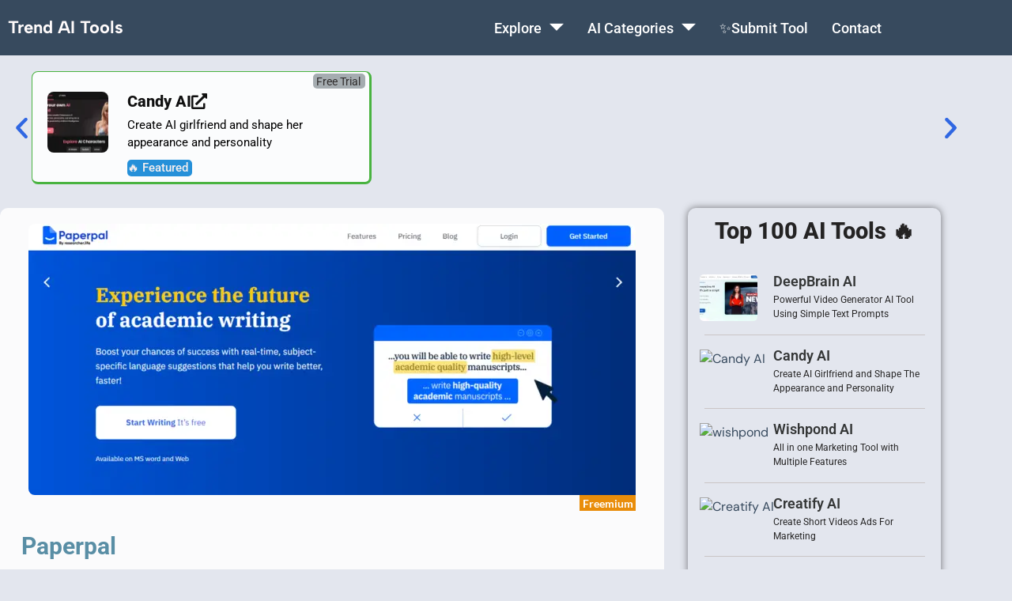

--- FILE ---
content_type: text/html; charset=UTF-8
request_url: https://trendaitools.com/ai-tools/paperpal/
body_size: 32648
content:
<!doctype html>
<html lang="en-US" prefix="og: https://ogp.me/ns#">
<head><meta charset="UTF-8"><script>if(navigator.userAgent.match(/MSIE|Internet Explorer/i)||navigator.userAgent.match(/Trident\/7\..*?rv:11/i)){var href=document.location.href;if(!href.match(/[?&]nowprocket/)){if(href.indexOf("?")==-1){if(href.indexOf("#")==-1){document.location.href=href+"?nowprocket=1"}else{document.location.href=href.replace("#","?nowprocket=1#")}}else{if(href.indexOf("#")==-1){document.location.href=href+"&nowprocket=1"}else{document.location.href=href.replace("#","&nowprocket=1#")}}}}</script><script>class RocketLazyLoadScripts{constructor(){this.v="1.2.4",this.triggerEvents=["keydown","mousedown","mousemove","touchmove","touchstart","touchend","wheel"],this.userEventHandler=this._triggerListener.bind(this),this.touchStartHandler=this._onTouchStart.bind(this),this.touchMoveHandler=this._onTouchMove.bind(this),this.touchEndHandler=this._onTouchEnd.bind(this),this.clickHandler=this._onClick.bind(this),this.interceptedClicks=[],window.addEventListener("pageshow",t=>{this.persisted=t.persisted}),window.addEventListener("DOMContentLoaded",()=>{this._preconnect3rdParties()}),this.delayedScripts={normal:[],async:[],defer:[]},this.trash=[],this.allJQueries=[]}_addUserInteractionListener(t){if(document.hidden){t._triggerListener();return}this.triggerEvents.forEach(e=>window.addEventListener(e,t.userEventHandler,{passive:!0})),window.addEventListener("touchstart",t.touchStartHandler,{passive:!0}),window.addEventListener("mousedown",t.touchStartHandler),document.addEventListener("visibilitychange",t.userEventHandler)}_removeUserInteractionListener(){this.triggerEvents.forEach(t=>window.removeEventListener(t,this.userEventHandler,{passive:!0})),document.removeEventListener("visibilitychange",this.userEventHandler)}_onTouchStart(t){"HTML"!==t.target.tagName&&(window.addEventListener("touchend",this.touchEndHandler),window.addEventListener("mouseup",this.touchEndHandler),window.addEventListener("touchmove",this.touchMoveHandler,{passive:!0}),window.addEventListener("mousemove",this.touchMoveHandler),t.target.addEventListener("click",this.clickHandler),this._renameDOMAttribute(t.target,"onclick","rocket-onclick"),this._pendingClickStarted())}_onTouchMove(t){window.removeEventListener("touchend",this.touchEndHandler),window.removeEventListener("mouseup",this.touchEndHandler),window.removeEventListener("touchmove",this.touchMoveHandler,{passive:!0}),window.removeEventListener("mousemove",this.touchMoveHandler),t.target.removeEventListener("click",this.clickHandler),this._renameDOMAttribute(t.target,"rocket-onclick","onclick"),this._pendingClickFinished()}_onTouchEnd(){window.removeEventListener("touchend",this.touchEndHandler),window.removeEventListener("mouseup",this.touchEndHandler),window.removeEventListener("touchmove",this.touchMoveHandler,{passive:!0}),window.removeEventListener("mousemove",this.touchMoveHandler)}_onClick(t){t.target.removeEventListener("click",this.clickHandler),this._renameDOMAttribute(t.target,"rocket-onclick","onclick"),this.interceptedClicks.push(t),t.preventDefault(),t.stopPropagation(),t.stopImmediatePropagation(),this._pendingClickFinished()}_replayClicks(){window.removeEventListener("touchstart",this.touchStartHandler,{passive:!0}),window.removeEventListener("mousedown",this.touchStartHandler),this.interceptedClicks.forEach(t=>{t.target.dispatchEvent(new MouseEvent("click",{view:t.view,bubbles:!0,cancelable:!0}))})}_waitForPendingClicks(){return new Promise(t=>{this._isClickPending?this._pendingClickFinished=t:t()})}_pendingClickStarted(){this._isClickPending=!0}_pendingClickFinished(){this._isClickPending=!1}_renameDOMAttribute(t,e,r){t.hasAttribute&&t.hasAttribute(e)&&(event.target.setAttribute(r,event.target.getAttribute(e)),event.target.removeAttribute(e))}_triggerListener(){this._removeUserInteractionListener(this),"loading"===document.readyState?document.addEventListener("DOMContentLoaded",this._loadEverythingNow.bind(this)):this._loadEverythingNow()}_preconnect3rdParties(){let t=[];document.querySelectorAll("script[type=rocketlazyloadscript][data-rocket-src]").forEach(e=>{let r=e.getAttribute("data-rocket-src");if(r&&0!==r.indexOf("data:")){0===r.indexOf("//")&&(r=location.protocol+r);try{let i=new URL(r).origin;i!==location.origin&&t.push({src:i,crossOrigin:e.crossOrigin||"module"===e.getAttribute("data-rocket-type")})}catch(n){}}}),t=[...new Map(t.map(t=>[JSON.stringify(t),t])).values()],this._batchInjectResourceHints(t,"preconnect")}async _loadEverythingNow(){this.lastBreath=Date.now(),this._delayEventListeners(),this._delayJQueryReady(this),this._handleDocumentWrite(),this._registerAllDelayedScripts(),this._preloadAllScripts(),await this._loadScriptsFromList(this.delayedScripts.normal),await this._loadScriptsFromList(this.delayedScripts.defer),await this._loadScriptsFromList(this.delayedScripts.async);try{await this._triggerDOMContentLoaded(),await this._pendingWebpackRequests(this),await this._triggerWindowLoad()}catch(t){console.error(t)}window.dispatchEvent(new Event("rocket-allScriptsLoaded")),this._waitForPendingClicks().then(()=>{this._replayClicks()}),this._emptyTrash()}_registerAllDelayedScripts(){document.querySelectorAll("script[type=rocketlazyloadscript]").forEach(t=>{t.hasAttribute("data-rocket-src")?t.hasAttribute("async")&&!1!==t.async?this.delayedScripts.async.push(t):t.hasAttribute("defer")&&!1!==t.defer||"module"===t.getAttribute("data-rocket-type")?this.delayedScripts.defer.push(t):this.delayedScripts.normal.push(t):this.delayedScripts.normal.push(t)})}async _transformScript(t){if(await this._littleBreath(),!0===t.noModule&&"noModule"in HTMLScriptElement.prototype){t.setAttribute("data-rocket-status","skipped");return}return new Promise(navigator.userAgent.indexOf("Firefox/")>0||""===navigator.vendor?e=>{let r=document.createElement("script");[...t.attributes].forEach(t=>{let e=t.nodeName;"type"!==e&&("data-rocket-type"===e&&(e="type"),"data-rocket-src"===e&&(e="src"),r.setAttribute(e,t.nodeValue))}),t.text&&(r.text=t.text),r.hasAttribute("src")?(r.addEventListener("load",e),r.addEventListener("error",e)):(r.text=t.text,e());try{t.parentNode.replaceChild(r,t)}catch(i){e()}}:e=>{function r(){t.setAttribute("data-rocket-status","failed"),e()}try{let i=t.getAttribute("data-rocket-type"),n=t.getAttribute("data-rocket-src");i?(t.type=i,t.removeAttribute("data-rocket-type")):t.removeAttribute("type"),t.addEventListener("load",function r(){t.setAttribute("data-rocket-status","executed"),e()}),t.addEventListener("error",r),n?(t.removeAttribute("data-rocket-src"),t.src=n):t.src="data:text/javascript;base64,"+window.btoa(unescape(encodeURIComponent(t.text)))}catch(s){r()}})}async _loadScriptsFromList(t){let e=t.shift();return e&&e.isConnected?(await this._transformScript(e),this._loadScriptsFromList(t)):Promise.resolve()}_preloadAllScripts(){this._batchInjectResourceHints([...this.delayedScripts.normal,...this.delayedScripts.defer,...this.delayedScripts.async],"preload")}_batchInjectResourceHints(t,e){var r=document.createDocumentFragment();t.forEach(t=>{let i=t.getAttribute&&t.getAttribute("data-rocket-src")||t.src;if(i){let n=document.createElement("link");n.href=i,n.rel=e,"preconnect"!==e&&(n.as="script"),t.getAttribute&&"module"===t.getAttribute("data-rocket-type")&&(n.crossOrigin=!0),t.crossOrigin&&(n.crossOrigin=t.crossOrigin),t.integrity&&(n.integrity=t.integrity),r.appendChild(n),this.trash.push(n)}}),document.head.appendChild(r)}_delayEventListeners(){let t={};function e(e,r){!function e(r){!t[r]&&(t[r]={originalFunctions:{add:r.addEventListener,remove:r.removeEventListener},eventsToRewrite:[]},r.addEventListener=function(){arguments[0]=i(arguments[0]),t[r].originalFunctions.add.apply(r,arguments)},r.removeEventListener=function(){arguments[0]=i(arguments[0]),t[r].originalFunctions.remove.apply(r,arguments)});function i(e){return t[r].eventsToRewrite.indexOf(e)>=0?"rocket-"+e:e}}(e),t[e].eventsToRewrite.push(r)}function r(t,e){let r=t[e];Object.defineProperty(t,e,{get:()=>r||function(){},set(i){t["rocket"+e]=r=i}})}e(document,"DOMContentLoaded"),e(window,"DOMContentLoaded"),e(window,"load"),e(window,"pageshow"),e(document,"readystatechange"),r(document,"onreadystatechange"),r(window,"onload"),r(window,"onpageshow")}_delayJQueryReady(t){let e;function r(t){return t.split(" ").map(t=>"load"===t||0===t.indexOf("load.")?"rocket-jquery-load":t).join(" ")}function i(i){if(i&&i.fn&&!t.allJQueries.includes(i)){i.fn.ready=i.fn.init.prototype.ready=function(e){return t.domReadyFired?e.bind(document)(i):document.addEventListener("rocket-DOMContentLoaded",()=>e.bind(document)(i)),i([])};let n=i.fn.on;i.fn.on=i.fn.init.prototype.on=function(){return this[0]===window&&("string"==typeof arguments[0]||arguments[0]instanceof String?arguments[0]=r(arguments[0]):"object"==typeof arguments[0]&&Object.keys(arguments[0]).forEach(t=>{let e=arguments[0][t];delete arguments[0][t],arguments[0][r(t)]=e})),n.apply(this,arguments),this},t.allJQueries.push(i)}e=i}i(window.jQuery),Object.defineProperty(window,"jQuery",{get:()=>e,set(t){i(t)}})}async _pendingWebpackRequests(t){let e=document.querySelector("script[data-webpack]");async function r(){return new Promise(t=>{e.addEventListener("load",t),e.addEventListener("error",t)})}e&&(await r(),await t._requestAnimFrame(),await t._pendingWebpackRequests(t))}async _triggerDOMContentLoaded(){this.domReadyFired=!0,await this._littleBreath(),document.dispatchEvent(new Event("rocket-DOMContentLoaded")),await this._littleBreath(),window.dispatchEvent(new Event("rocket-DOMContentLoaded")),await this._littleBreath(),document.dispatchEvent(new Event("rocket-readystatechange")),await this._littleBreath(),document.rocketonreadystatechange&&document.rocketonreadystatechange()}async _triggerWindowLoad(){await this._littleBreath(),window.dispatchEvent(new Event("rocket-load")),await this._littleBreath(),window.rocketonload&&window.rocketonload(),await this._littleBreath(),this.allJQueries.forEach(t=>t(window).trigger("rocket-jquery-load")),await this._littleBreath();let t=new Event("rocket-pageshow");t.persisted=this.persisted,window.dispatchEvent(t),await this._littleBreath(),window.rocketonpageshow&&window.rocketonpageshow({persisted:this.persisted})}_handleDocumentWrite(){let t=new Map;document.write=document.writeln=function(e){let r=document.currentScript;r||console.error("WPRocket unable to document.write this: "+e);let i=document.createRange(),n=r.parentElement,s=t.get(r);void 0===s&&(s=r.nextSibling,t.set(r,s));let a=document.createDocumentFragment();i.setStart(a,0),a.appendChild(i.createContextualFragment(e)),n.insertBefore(a,s)}}async _littleBreath(){Date.now()-this.lastBreath>45&&(await this._requestAnimFrame(),this.lastBreath=Date.now())}async _requestAnimFrame(){return document.hidden?new Promise(t=>setTimeout(t)):new Promise(t=>requestAnimationFrame(t))}_emptyTrash(){this.trash.forEach(t=>t.remove())}static run(){let t=new RocketLazyLoadScripts;t._addUserInteractionListener(t)}}RocketLazyLoadScripts.run();</script>
	
	<meta name="viewport" content="width=device-width, initial-scale=1">
	<link rel="profile" href="https://gmpg.org/xfn/11">
	
<!-- Search Engine Optimization by Rank Math PRO - https://rankmath.com/ -->
<title>Paperpal - Academic writing tool for efficient writing</title>
<meta name="description" content="Paperpal AI, Increase the chances of success through real time, subject specific language suggestions and grammar checker, enhancing the writing efficiency."/>
<meta name="robots" content="follow, index, max-snippet:-1, max-video-preview:-1, max-image-preview:large"/>
<link rel="canonical" href="https://trendaitools.com/ai-tools/paperpal/" />
<meta property="og:locale" content="en_US" />
<meta property="og:type" content="article" />
<meta property="og:title" content="Paperpal - Academic writing tool for efficient writing" />
<meta property="og:description" content="Paperpal AI, Increase the chances of success through real time, subject specific language suggestions and grammar checker, enhancing the writing efficiency." />
<meta property="og:url" content="https://trendaitools.com/ai-tools/paperpal/" />
<meta property="og:site_name" content="Trend AI Tools" />
<meta property="article:publisher" content="https://www.facebook.com/trendaitools/" />
<meta property="og:updated_time" content="2024-01-23T16:33:52+05:30" />
<meta name="twitter:card" content="summary_large_image" />
<meta name="twitter:title" content="Paperpal - Academic writing tool for efficient writing" />
<meta name="twitter:description" content="Paperpal AI, Increase the chances of success through real time, subject specific language suggestions and grammar checker, enhancing the writing efficiency." />
<script type="application/ld+json" class="rank-math-schema-pro">{"@context":"https://schema.org","@graph":[{"@type":"BreadcrumbList","@id":"https://trendaitools.com/ai-tools/paperpal/#breadcrumb","itemListElement":[{"@type":"ListItem","position":"1","item":{"@id":"https://trendaitools.com","name":"Home"}},{"@type":"ListItem","position":"2","item":{"@id":"https://trendaitools.com/ai-tools/","name":"ai tools"}},{"@type":"ListItem","position":"3","item":{"@id":"https://trendaitools.com/ai-tools/paperpal/","name":"Paperpal"}}]}]}</script>
<!-- /Rank Math WordPress SEO plugin -->

<link rel='dns-prefetch' href='//www.googletagmanager.com' />

<link rel="alternate" type="application/rss+xml" title="Trend AI Tools &raquo; Feed" href="https://trendaitools.com/feed/" />
<link rel="alternate" type="application/rss+xml" title="Trend AI Tools &raquo; Comments Feed" href="https://trendaitools.com/comments/feed/" />
<link rel="alternate" title="oEmbed (JSON)" type="application/json+oembed" href="https://trendaitools.com/wp-json/oembed/1.0/embed?url=https%3A%2F%2Ftrendaitools.com%2Fai-tools%2Fpaperpal%2F" />
<link rel="alternate" title="oEmbed (XML)" type="text/xml+oembed" href="https://trendaitools.com/wp-json/oembed/1.0/embed?url=https%3A%2F%2Ftrendaitools.com%2Fai-tools%2Fpaperpal%2F&#038;format=xml" />
<style id='wp-img-auto-sizes-contain-inline-css'>
img:is([sizes=auto i],[sizes^="auto," i]){contain-intrinsic-size:3000px 1500px}
/*# sourceURL=wp-img-auto-sizes-contain-inline-css */
</style>
<style id='wp-emoji-styles-inline-css'>

	img.wp-smiley, img.emoji {
		display: inline !important;
		border: none !important;
		box-shadow: none !important;
		height: 1em !important;
		width: 1em !important;
		margin: 0 0.07em !important;
		vertical-align: -0.1em !important;
		background: none !important;
		padding: 0 !important;
	}
/*# sourceURL=wp-emoji-styles-inline-css */
</style>
<link rel='stylesheet' id='wp-block-library-css' href='https://trendaitools.com/wp-includes/css/dist/block-library/style.min.css?ver=6.9' media='all' />
<link data-minify="1" rel='stylesheet' id='jet-engine-frontend-css' href='https://trendaitools.com/wp-content/cache/min/1/wp-content/plugins/jet-engine/assets/css/frontend.css?ver=1768238248' media='all' />
<style id='global-styles-inline-css'>
:root{--wp--preset--aspect-ratio--square: 1;--wp--preset--aspect-ratio--4-3: 4/3;--wp--preset--aspect-ratio--3-4: 3/4;--wp--preset--aspect-ratio--3-2: 3/2;--wp--preset--aspect-ratio--2-3: 2/3;--wp--preset--aspect-ratio--16-9: 16/9;--wp--preset--aspect-ratio--9-16: 9/16;--wp--preset--color--black: #000000;--wp--preset--color--cyan-bluish-gray: #abb8c3;--wp--preset--color--white: #ffffff;--wp--preset--color--pale-pink: #f78da7;--wp--preset--color--vivid-red: #cf2e2e;--wp--preset--color--luminous-vivid-orange: #ff6900;--wp--preset--color--luminous-vivid-amber: #fcb900;--wp--preset--color--light-green-cyan: #7bdcb5;--wp--preset--color--vivid-green-cyan: #00d084;--wp--preset--color--pale-cyan-blue: #8ed1fc;--wp--preset--color--vivid-cyan-blue: #0693e3;--wp--preset--color--vivid-purple: #9b51e0;--wp--preset--gradient--vivid-cyan-blue-to-vivid-purple: linear-gradient(135deg,rgb(6,147,227) 0%,rgb(155,81,224) 100%);--wp--preset--gradient--light-green-cyan-to-vivid-green-cyan: linear-gradient(135deg,rgb(122,220,180) 0%,rgb(0,208,130) 100%);--wp--preset--gradient--luminous-vivid-amber-to-luminous-vivid-orange: linear-gradient(135deg,rgb(252,185,0) 0%,rgb(255,105,0) 100%);--wp--preset--gradient--luminous-vivid-orange-to-vivid-red: linear-gradient(135deg,rgb(255,105,0) 0%,rgb(207,46,46) 100%);--wp--preset--gradient--very-light-gray-to-cyan-bluish-gray: linear-gradient(135deg,rgb(238,238,238) 0%,rgb(169,184,195) 100%);--wp--preset--gradient--cool-to-warm-spectrum: linear-gradient(135deg,rgb(74,234,220) 0%,rgb(151,120,209) 20%,rgb(207,42,186) 40%,rgb(238,44,130) 60%,rgb(251,105,98) 80%,rgb(254,248,76) 100%);--wp--preset--gradient--blush-light-purple: linear-gradient(135deg,rgb(255,206,236) 0%,rgb(152,150,240) 100%);--wp--preset--gradient--blush-bordeaux: linear-gradient(135deg,rgb(254,205,165) 0%,rgb(254,45,45) 50%,rgb(107,0,62) 100%);--wp--preset--gradient--luminous-dusk: linear-gradient(135deg,rgb(255,203,112) 0%,rgb(199,81,192) 50%,rgb(65,88,208) 100%);--wp--preset--gradient--pale-ocean: linear-gradient(135deg,rgb(255,245,203) 0%,rgb(182,227,212) 50%,rgb(51,167,181) 100%);--wp--preset--gradient--electric-grass: linear-gradient(135deg,rgb(202,248,128) 0%,rgb(113,206,126) 100%);--wp--preset--gradient--midnight: linear-gradient(135deg,rgb(2,3,129) 0%,rgb(40,116,252) 100%);--wp--preset--font-size--small: 13px;--wp--preset--font-size--medium: 20px;--wp--preset--font-size--large: 36px;--wp--preset--font-size--x-large: 42px;--wp--preset--spacing--20: 0.44rem;--wp--preset--spacing--30: 0.67rem;--wp--preset--spacing--40: 1rem;--wp--preset--spacing--50: 1.5rem;--wp--preset--spacing--60: 2.25rem;--wp--preset--spacing--70: 3.38rem;--wp--preset--spacing--80: 5.06rem;--wp--preset--shadow--natural: 6px 6px 9px rgba(0, 0, 0, 0.2);--wp--preset--shadow--deep: 12px 12px 50px rgba(0, 0, 0, 0.4);--wp--preset--shadow--sharp: 6px 6px 0px rgba(0, 0, 0, 0.2);--wp--preset--shadow--outlined: 6px 6px 0px -3px rgb(255, 255, 255), 6px 6px rgb(0, 0, 0);--wp--preset--shadow--crisp: 6px 6px 0px rgb(0, 0, 0);}:root { --wp--style--global--content-size: 800px;--wp--style--global--wide-size: 1200px; }:where(body) { margin: 0; }.wp-site-blocks > .alignleft { float: left; margin-right: 2em; }.wp-site-blocks > .alignright { float: right; margin-left: 2em; }.wp-site-blocks > .aligncenter { justify-content: center; margin-left: auto; margin-right: auto; }:where(.wp-site-blocks) > * { margin-block-start: 24px; margin-block-end: 0; }:where(.wp-site-blocks) > :first-child { margin-block-start: 0; }:where(.wp-site-blocks) > :last-child { margin-block-end: 0; }:root { --wp--style--block-gap: 24px; }:root :where(.is-layout-flow) > :first-child{margin-block-start: 0;}:root :where(.is-layout-flow) > :last-child{margin-block-end: 0;}:root :where(.is-layout-flow) > *{margin-block-start: 24px;margin-block-end: 0;}:root :where(.is-layout-constrained) > :first-child{margin-block-start: 0;}:root :where(.is-layout-constrained) > :last-child{margin-block-end: 0;}:root :where(.is-layout-constrained) > *{margin-block-start: 24px;margin-block-end: 0;}:root :where(.is-layout-flex){gap: 24px;}:root :where(.is-layout-grid){gap: 24px;}.is-layout-flow > .alignleft{float: left;margin-inline-start: 0;margin-inline-end: 2em;}.is-layout-flow > .alignright{float: right;margin-inline-start: 2em;margin-inline-end: 0;}.is-layout-flow > .aligncenter{margin-left: auto !important;margin-right: auto !important;}.is-layout-constrained > .alignleft{float: left;margin-inline-start: 0;margin-inline-end: 2em;}.is-layout-constrained > .alignright{float: right;margin-inline-start: 2em;margin-inline-end: 0;}.is-layout-constrained > .aligncenter{margin-left: auto !important;margin-right: auto !important;}.is-layout-constrained > :where(:not(.alignleft):not(.alignright):not(.alignfull)){max-width: var(--wp--style--global--content-size);margin-left: auto !important;margin-right: auto !important;}.is-layout-constrained > .alignwide{max-width: var(--wp--style--global--wide-size);}body .is-layout-flex{display: flex;}.is-layout-flex{flex-wrap: wrap;align-items: center;}.is-layout-flex > :is(*, div){margin: 0;}body .is-layout-grid{display: grid;}.is-layout-grid > :is(*, div){margin: 0;}body{padding-top: 0px;padding-right: 0px;padding-bottom: 0px;padding-left: 0px;}a:where(:not(.wp-element-button)){text-decoration: underline;}:root :where(.wp-element-button, .wp-block-button__link){background-color: #32373c;border-width: 0;color: #fff;font-family: inherit;font-size: inherit;font-style: inherit;font-weight: inherit;letter-spacing: inherit;line-height: inherit;padding-top: calc(0.667em + 2px);padding-right: calc(1.333em + 2px);padding-bottom: calc(0.667em + 2px);padding-left: calc(1.333em + 2px);text-decoration: none;text-transform: inherit;}.has-black-color{color: var(--wp--preset--color--black) !important;}.has-cyan-bluish-gray-color{color: var(--wp--preset--color--cyan-bluish-gray) !important;}.has-white-color{color: var(--wp--preset--color--white) !important;}.has-pale-pink-color{color: var(--wp--preset--color--pale-pink) !important;}.has-vivid-red-color{color: var(--wp--preset--color--vivid-red) !important;}.has-luminous-vivid-orange-color{color: var(--wp--preset--color--luminous-vivid-orange) !important;}.has-luminous-vivid-amber-color{color: var(--wp--preset--color--luminous-vivid-amber) !important;}.has-light-green-cyan-color{color: var(--wp--preset--color--light-green-cyan) !important;}.has-vivid-green-cyan-color{color: var(--wp--preset--color--vivid-green-cyan) !important;}.has-pale-cyan-blue-color{color: var(--wp--preset--color--pale-cyan-blue) !important;}.has-vivid-cyan-blue-color{color: var(--wp--preset--color--vivid-cyan-blue) !important;}.has-vivid-purple-color{color: var(--wp--preset--color--vivid-purple) !important;}.has-black-background-color{background-color: var(--wp--preset--color--black) !important;}.has-cyan-bluish-gray-background-color{background-color: var(--wp--preset--color--cyan-bluish-gray) !important;}.has-white-background-color{background-color: var(--wp--preset--color--white) !important;}.has-pale-pink-background-color{background-color: var(--wp--preset--color--pale-pink) !important;}.has-vivid-red-background-color{background-color: var(--wp--preset--color--vivid-red) !important;}.has-luminous-vivid-orange-background-color{background-color: var(--wp--preset--color--luminous-vivid-orange) !important;}.has-luminous-vivid-amber-background-color{background-color: var(--wp--preset--color--luminous-vivid-amber) !important;}.has-light-green-cyan-background-color{background-color: var(--wp--preset--color--light-green-cyan) !important;}.has-vivid-green-cyan-background-color{background-color: var(--wp--preset--color--vivid-green-cyan) !important;}.has-pale-cyan-blue-background-color{background-color: var(--wp--preset--color--pale-cyan-blue) !important;}.has-vivid-cyan-blue-background-color{background-color: var(--wp--preset--color--vivid-cyan-blue) !important;}.has-vivid-purple-background-color{background-color: var(--wp--preset--color--vivid-purple) !important;}.has-black-border-color{border-color: var(--wp--preset--color--black) !important;}.has-cyan-bluish-gray-border-color{border-color: var(--wp--preset--color--cyan-bluish-gray) !important;}.has-white-border-color{border-color: var(--wp--preset--color--white) !important;}.has-pale-pink-border-color{border-color: var(--wp--preset--color--pale-pink) !important;}.has-vivid-red-border-color{border-color: var(--wp--preset--color--vivid-red) !important;}.has-luminous-vivid-orange-border-color{border-color: var(--wp--preset--color--luminous-vivid-orange) !important;}.has-luminous-vivid-amber-border-color{border-color: var(--wp--preset--color--luminous-vivid-amber) !important;}.has-light-green-cyan-border-color{border-color: var(--wp--preset--color--light-green-cyan) !important;}.has-vivid-green-cyan-border-color{border-color: var(--wp--preset--color--vivid-green-cyan) !important;}.has-pale-cyan-blue-border-color{border-color: var(--wp--preset--color--pale-cyan-blue) !important;}.has-vivid-cyan-blue-border-color{border-color: var(--wp--preset--color--vivid-cyan-blue) !important;}.has-vivid-purple-border-color{border-color: var(--wp--preset--color--vivid-purple) !important;}.has-vivid-cyan-blue-to-vivid-purple-gradient-background{background: var(--wp--preset--gradient--vivid-cyan-blue-to-vivid-purple) !important;}.has-light-green-cyan-to-vivid-green-cyan-gradient-background{background: var(--wp--preset--gradient--light-green-cyan-to-vivid-green-cyan) !important;}.has-luminous-vivid-amber-to-luminous-vivid-orange-gradient-background{background: var(--wp--preset--gradient--luminous-vivid-amber-to-luminous-vivid-orange) !important;}.has-luminous-vivid-orange-to-vivid-red-gradient-background{background: var(--wp--preset--gradient--luminous-vivid-orange-to-vivid-red) !important;}.has-very-light-gray-to-cyan-bluish-gray-gradient-background{background: var(--wp--preset--gradient--very-light-gray-to-cyan-bluish-gray) !important;}.has-cool-to-warm-spectrum-gradient-background{background: var(--wp--preset--gradient--cool-to-warm-spectrum) !important;}.has-blush-light-purple-gradient-background{background: var(--wp--preset--gradient--blush-light-purple) !important;}.has-blush-bordeaux-gradient-background{background: var(--wp--preset--gradient--blush-bordeaux) !important;}.has-luminous-dusk-gradient-background{background: var(--wp--preset--gradient--luminous-dusk) !important;}.has-pale-ocean-gradient-background{background: var(--wp--preset--gradient--pale-ocean) !important;}.has-electric-grass-gradient-background{background: var(--wp--preset--gradient--electric-grass) !important;}.has-midnight-gradient-background{background: var(--wp--preset--gradient--midnight) !important;}.has-small-font-size{font-size: var(--wp--preset--font-size--small) !important;}.has-medium-font-size{font-size: var(--wp--preset--font-size--medium) !important;}.has-large-font-size{font-size: var(--wp--preset--font-size--large) !important;}.has-x-large-font-size{font-size: var(--wp--preset--font-size--x-large) !important;}
:root :where(.wp-block-pullquote){font-size: 1.5em;line-height: 1.6;}
/*# sourceURL=global-styles-inline-css */
</style>
<link data-minify="1" rel='stylesheet' id='hello-elementor-css' href='https://trendaitools.com/wp-content/cache/min/1/wp-content/themes/hello-elementor/assets/css/reset.css?ver=1768238248' media='all' />
<link data-minify="1" rel='stylesheet' id='hello-elementor-theme-style-css' href='https://trendaitools.com/wp-content/cache/min/1/wp-content/themes/hello-elementor/assets/css/theme.css?ver=1768238248' media='all' />
<link data-minify="1" rel='stylesheet' id='hello-elementor-header-footer-css' href='https://trendaitools.com/wp-content/cache/min/1/wp-content/themes/hello-elementor/assets/css/header-footer.css?ver=1768238248' media='all' />
<link rel='stylesheet' id='elementor-frontend-css' href='https://trendaitools.com/wp-content/plugins/elementor/assets/css/frontend.min.css?ver=3.34.1' media='all' />
<link rel='stylesheet' id='elementor-post-5-css' href='https://trendaitools.com/wp-content/uploads/elementor/css/post-5.css?ver=1768238244' media='all' />
<link rel='stylesheet' id='widget-heading-css' href='https://trendaitools.com/wp-content/plugins/elementor/assets/css/widget-heading.min.css?ver=3.34.1' media='all' />
<link rel='stylesheet' id='e-sticky-css' href='https://trendaitools.com/wp-content/plugins/elementor-pro/assets/css/modules/sticky.min.css?ver=3.34.0' media='all' />
<link rel='stylesheet' id='widget-nav-menu-css' href='https://trendaitools.com/wp-content/plugins/elementor-pro/assets/css/widget-nav-menu.min.css?ver=3.34.0' media='all' />
<link rel='stylesheet' id='widget-social-icons-css' href='https://trendaitools.com/wp-content/plugins/elementor/assets/css/widget-social-icons.min.css?ver=3.34.1' media='all' />
<link rel='stylesheet' id='e-apple-webkit-css' href='https://trendaitools.com/wp-content/plugins/elementor/assets/css/conditionals/apple-webkit.min.css?ver=3.34.1' media='all' />
<link rel='stylesheet' id='widget-divider-css' href='https://trendaitools.com/wp-content/plugins/elementor/assets/css/widget-divider.min.css?ver=3.34.1' media='all' />
<link data-minify="1" rel='stylesheet' id='swiper-css' href='https://trendaitools.com/wp-content/cache/min/1/wp-content/plugins/elementor/assets/lib/swiper/v8/css/swiper.min.css?ver=1768238248' media='all' />
<link rel='stylesheet' id='e-swiper-css' href='https://trendaitools.com/wp-content/plugins/elementor/assets/css/conditionals/e-swiper.min.css?ver=3.34.1' media='all' />
<link rel='stylesheet' id='widget-testimonial-carousel-css' href='https://trendaitools.com/wp-content/plugins/elementor-pro/assets/css/widget-testimonial-carousel.min.css?ver=3.34.0' media='all' />
<link rel='stylesheet' id='widget-carousel-module-base-css' href='https://trendaitools.com/wp-content/plugins/elementor-pro/assets/css/widget-carousel-module-base.min.css?ver=3.34.0' media='all' />
<link rel='stylesheet' id='widget-image-css' href='https://trendaitools.com/wp-content/plugins/elementor/assets/css/widget-image.min.css?ver=3.34.1' media='all' />
<link rel='stylesheet' id='widget-share-buttons-css' href='https://trendaitools.com/wp-content/plugins/elementor-pro/assets/css/widget-share-buttons.min.css?ver=3.34.0' media='all' />
<link rel='stylesheet' id='e-animation-shrink-css' href='https://trendaitools.com/wp-content/plugins/elementor/assets/lib/animations/styles/e-animation-shrink.min.css?ver=3.34.1' media='all' />
<link rel='stylesheet' id='widget-video-css' href='https://trendaitools.com/wp-content/plugins/elementor/assets/css/widget-video.min.css?ver=3.34.1' media='all' />
<link rel='stylesheet' id='e-animation-bounceIn-css' href='https://trendaitools.com/wp-content/plugins/elementor/assets/lib/animations/styles/bounceIn.min.css?ver=3.34.1' media='all' />
<link rel='stylesheet' id='widget-form-css' href='https://trendaitools.com/wp-content/plugins/elementor-pro/assets/css/widget-form.min.css?ver=3.34.0' media='all' />
<link rel='stylesheet' id='e-animation-fadeInDown-css' href='https://trendaitools.com/wp-content/plugins/elementor/assets/lib/animations/styles/fadeInDown.min.css?ver=3.34.1' media='all' />
<link rel='stylesheet' id='e-popup-css' href='https://trendaitools.com/wp-content/plugins/elementor-pro/assets/css/conditionals/popup.min.css?ver=3.34.0' media='all' />
<link rel='stylesheet' id='elementor-post-49-css' href='https://trendaitools.com/wp-content/uploads/elementor/css/post-49.css?ver=1768238245' media='all' />
<link rel='stylesheet' id='elementor-post-56-css' href='https://trendaitools.com/wp-content/uploads/elementor/css/post-56.css?ver=1768238245' media='all' />
<link rel='stylesheet' id='elementor-post-143-css' href='https://trendaitools.com/wp-content/uploads/elementor/css/post-143.css?ver=1768238247' media='all' />
<link rel='stylesheet' id='elementor-post-152-css' href='https://trendaitools.com/wp-content/uploads/elementor/css/post-152.css?ver=1768238247' media='all' />
<link rel='stylesheet' id='elementor-post-5782-css' href='https://trendaitools.com/wp-content/uploads/elementor/css/post-5782.css?ver=1768238247' media='all' />
<link rel='stylesheet' id='jquery-chosen-css' href='https://trendaitools.com/wp-content/plugins/jet-search/assets/lib/chosen/chosen.min.css?ver=1.8.7' media='all' />
<link data-minify="1" rel='stylesheet' id='jet-search-css' href='https://trendaitools.com/wp-content/cache/min/1/wp-content/plugins/jet-search/assets/css/jet-search.css?ver=1768238248' media='all' />
<link data-minify="1" rel='stylesheet' id='ekit-widget-styles-css' href='https://trendaitools.com/wp-content/cache/min/1/wp-content/plugins/elementskit-lite/widgets/init/assets/css/widget-styles.css?ver=1768238249' media='all' />
<link data-minify="1" rel='stylesheet' id='ekit-responsive-css' href='https://trendaitools.com/wp-content/cache/min/1/wp-content/plugins/elementskit-lite/widgets/init/assets/css/responsive.css?ver=1768238249' media='all' />
<link data-minify="1" rel='stylesheet' id='elementor-gf-local-roboto-css' href='https://trendaitools.com/wp-content/cache/min/1/wp-content/uploads/omgf/elementor-gf-local-roboto/elementor-gf-local-roboto.css?ver=1768238249' media='all' />
<link data-minify="1" rel='stylesheet' id='elementor-gf-local-robotoslab-css' href='https://trendaitools.com/wp-content/cache/min/1/wp-content/uploads/omgf/elementor-gf-local-robotoslab/elementor-gf-local-robotoslab.css?ver=1768238249' media='all' />
<link data-minify="1" rel='stylesheet' id='elementor-gf-local-dmsans-css' href='https://trendaitools.com/wp-content/cache/min/1/wp-content/uploads/omgf/elementor-gf-local-dmsans/elementor-gf-local-dmsans.css?ver=1768238249' media='all' />
<link data-minify="1" rel='stylesheet' id='elementor-gf-local-albertsans-css' href='https://trendaitools.com/wp-content/cache/min/1/wp-content/uploads/omgf/elementor-gf-local-albertsans/elementor-gf-local-albertsans.css?ver=1768238249' media='all' />
<link data-minify="1" rel='stylesheet' id='elementor-gf-local-lato-css' href='https://trendaitools.com/wp-content/cache/min/1/wp-content/uploads/omgf/elementor-gf-local-lato/elementor-gf-local-lato.css?ver=1768238249' media='all' />
<link data-minify="1" rel='stylesheet' id='elementor-gf-local-robotocondensed-css' href='https://trendaitools.com/wp-content/cache/min/1/wp-content/uploads/omgf/elementor-gf-local-robotocondensed/elementor-gf-local-robotocondensed.css?ver=1768238249' media='all' />
<link data-minify="1" rel='stylesheet' id='elementor-icons-ekiticons-css' href='https://trendaitools.com/wp-content/cache/min/1/wp-content/plugins/elementskit-lite/modules/elementskit-icon-pack/assets/css/ekiticons.css?ver=1768238249' media='all' />
<script type="rocketlazyloadscript" data-rocket-src="https://trendaitools.com/wp-includes/js/jquery/jquery.min.js?ver=3.7.1" id="jquery-core-js" defer></script>
<script type="rocketlazyloadscript" data-rocket-src="https://trendaitools.com/wp-includes/js/jquery/jquery-migrate.min.js?ver=3.4.1" id="jquery-migrate-js" defer></script>
<script type="rocketlazyloadscript" data-rocket-src="https://trendaitools.com/wp-includes/js/imagesloaded.min.js?ver=6.9" id="imagesLoaded-js" defer></script>

<!-- Google tag (gtag.js) snippet added by Site Kit -->
<!-- Google Analytics snippet added by Site Kit -->
<script type="rocketlazyloadscript" data-rocket-src="https://www.googletagmanager.com/gtag/js?id=GT-NSLWG3K" id="google_gtagjs-js" async></script>
<script type="rocketlazyloadscript" id="google_gtagjs-js-after">
window.dataLayer = window.dataLayer || [];function gtag(){dataLayer.push(arguments);}
gtag("set","linker",{"domains":["trendaitools.com"]});
gtag("js", new Date());
gtag("set", "developer_id.dZTNiMT", true);
gtag("config", "GT-NSLWG3K");
//# sourceURL=google_gtagjs-js-after
</script>
<link rel="https://api.w.org/" href="https://trendaitools.com/wp-json/" /><link rel="alternate" title="JSON" type="application/json" href="https://trendaitools.com/wp-json/wp/v2/ai-tools/3095" /><link rel="EditURI" type="application/rsd+xml" title="RSD" href="https://trendaitools.com/xmlrpc.php?rsd" />
<meta name="generator" content="WordPress 6.9" />
<link rel='shortlink' href='https://trendaitools.com/?p=3095' />
<meta name="generator" content="Site Kit by Google 1.168.0" /><meta name="generator" content="Elementor 3.34.1; features: e_font_icon_svg, additional_custom_breakpoints; settings: css_print_method-external, google_font-enabled, font_display-swap">
			<style>
				.e-con.e-parent:nth-of-type(n+4):not(.e-lazyloaded):not(.e-no-lazyload),
				.e-con.e-parent:nth-of-type(n+4):not(.e-lazyloaded):not(.e-no-lazyload) * {
					background-image: none !important;
				}
				@media screen and (max-height: 1024px) {
					.e-con.e-parent:nth-of-type(n+3):not(.e-lazyloaded):not(.e-no-lazyload),
					.e-con.e-parent:nth-of-type(n+3):not(.e-lazyloaded):not(.e-no-lazyload) * {
						background-image: none !important;
					}
				}
				@media screen and (max-height: 640px) {
					.e-con.e-parent:nth-of-type(n+2):not(.e-lazyloaded):not(.e-no-lazyload),
					.e-con.e-parent:nth-of-type(n+2):not(.e-lazyloaded):not(.e-no-lazyload) * {
						background-image: none !important;
					}
				}
			</style>
						<meta name="theme-color" content="#EFF0F3">
			<link rel="icon" href="https://trendaitools.com/wp-content/uploads/2024/04/512X512-150x150.png" sizes="32x32" />
<link rel="icon" href="https://trendaitools.com/wp-content/uploads/2024/04/512X512-300x300.png" sizes="192x192" />
<link rel="apple-touch-icon" href="https://trendaitools.com/wp-content/uploads/2024/04/512X512-300x300.png" />
<meta name="msapplication-TileImage" content="https://trendaitools.com/wp-content/uploads/2024/04/512X512-300x300.png" />
</head>
<body class="wp-singular ai-tools-template-default single single-ai-tools postid-3095 wp-embed-responsive wp-theme-hello-elementor hello-elementor-default elementor-default elementor-kit-5 elementor-page-143">


<a class="skip-link screen-reader-text" href="#content">Skip to content</a>

		<header data-elementor-type="header" data-elementor-id="49" class="elementor elementor-49 elementor-location-header" data-elementor-post-type="elementor_library">
					<section class="elementor-section elementor-top-section elementor-element elementor-element-48b661f elementor-section-full_width scrolling-header elementor-section-height-default elementor-section-height-default" data-id="48b661f" data-element_type="section" id="scrolling-header" data-settings="{&quot;background_background&quot;:&quot;classic&quot;,&quot;sticky&quot;:&quot;top&quot;,&quot;sticky_offset_mobile&quot;:0,&quot;sticky_effects_offset&quot;:100,&quot;sticky_effects_offset_mobile&quot;:0,&quot;sticky_on&quot;:[&quot;desktop&quot;,&quot;tablet&quot;,&quot;mobile&quot;],&quot;sticky_offset&quot;:0,&quot;sticky_anchor_link_offset&quot;:0}">
						<div class="elementor-container elementor-column-gap-no">
					<div class="elementor-column elementor-col-100 elementor-top-column elementor-element elementor-element-183a9318" data-id="183a9318" data-element_type="column">
			<div class="elementor-widget-wrap elementor-element-populated">
						<section class="elementor-section elementor-inner-section elementor-element elementor-element-5051b2d1 elementor-section-content-middle elementor-section-boxed elementor-section-height-default elementor-section-height-default" data-id="5051b2d1" data-element_type="section">
						<div class="elementor-container elementor-column-gap-default">
					<div class="elementor-column elementor-col-50 elementor-inner-column elementor-element elementor-element-3185958f" data-id="3185958f" data-element_type="column">
			<div class="elementor-widget-wrap elementor-element-populated">
						<div class="elementor-element elementor-element-3d173485 elementor-widget-mobile__width-initial elementor-widget elementor-widget-theme-site-title elementor-widget-heading" data-id="3d173485" data-element_type="widget" data-widget_type="theme-site-title.default">
				<div class="elementor-widget-container">
					<h1 class="elementor-heading-title elementor-size-default"><a href="https://trendaitools.com">Trend AI Tools</a></h1>				</div>
				</div>
					</div>
		</div>
				<div class="elementor-column elementor-col-50 elementor-inner-column elementor-element elementor-element-b4d06f5" data-id="b4d06f5" data-element_type="column">
			<div class="elementor-widget-wrap elementor-element-populated">
						<div class="elementor-element elementor-element-18a9088d elementor-widget__width-initial elementor-widget-mobile__width-initial elementor-widget elementor-widget-ekit-nav-menu" data-id="18a9088d" data-element_type="widget" data-widget_type="ekit-nav-menu.default">
				<div class="elementor-widget-container">
							<nav class="ekit-wid-con ekit_menu_responsive_tablet" 
			data-hamburger-icon="" 
			data-hamburger-icon-type="icon" 
			data-responsive-breakpoint="1024">
			            <button class="elementskit-menu-hamburger elementskit-menu-toggler"  type="button" aria-label="hamburger-icon">
                                    <span class="elementskit-menu-hamburger-icon"></span><span class="elementskit-menu-hamburger-icon"></span><span class="elementskit-menu-hamburger-icon"></span>
                            </button>
            <div id="ekit-megamenu-header-menu" class="elementskit-menu-container elementskit-menu-offcanvas-elements elementskit-navbar-nav-default ekit-nav-menu-one-page- ekit-nav-dropdown-click"><ul id="menu-header-menu" class="elementskit-navbar-nav elementskit-menu-po-right submenu-click-on-icon"><li id="menu-item-1636" class="menu-item menu-item-type-post_type menu-item-object-page menu-item-has-children menu-item-1636 nav-item elementskit-dropdown-has relative_position elementskit-dropdown-menu-default_width elementskit-mobile-builder-content" data-vertical-menu=750px><a href="https://trendaitools.com/explore/" class="ekit-menu-nav-link ekit-menu-dropdown-toggle">Explore<i aria-hidden="true" class="icon icon-arrow-point-to-down elementskit-submenu-indicator"></i></a>
<ul class="elementskit-dropdown elementskit-submenu-panel">
	<li id="menu-item-8846" class="menu-item menu-item-type-post_type menu-item-object-page menu-item-8846 nav-item elementskit-mobile-builder-content" data-vertical-menu=750px><a href="https://trendaitools.com/deals/" class=" dropdown-item">Exclusive Deals</a>	<li id="menu-item-1639" class="menu-item menu-item-type-taxonomy menu-item-object-explore menu-item-1639 nav-item elementskit-mobile-builder-content" data-vertical-menu=750px><a href="https://trendaitools.com/explore/top-100-ai/" class=" dropdown-item">Top 100 AI Tools</a></ul>
</li>
<li id="menu-item-675" class="menu-item menu-item-type-post_type menu-item-object-page menu-item-has-children menu-item-675 nav-item elementskit-dropdown-has relative_position elementskit-dropdown-menu-default_width elementskit-mobile-builder-content" data-vertical-menu=750px><a href="https://trendaitools.com/ai-category/" class="ekit-menu-nav-link ekit-menu-dropdown-toggle">AI Categories<i aria-hidden="true" class="icon icon-arrow-point-to-down elementskit-submenu-indicator"></i></a>
<ul class="elementskit-dropdown elementskit-submenu-panel">
	<li id="menu-item-2633" class="menu-item menu-item-type-custom menu-item-object-custom menu-item-2633 nav-item elementskit-mobile-builder-content" data-vertical-menu=750px><a href="https://trendaitools.com/ai-category/" class=" dropdown-item">All Tools Categories</a>	<li id="menu-item-5419" class="menu-item menu-item-type-taxonomy menu-item-object-ai-category menu-item-5419 nav-item elementskit-mobile-builder-content" data-vertical-menu=750px><a href="https://trendaitools.com/ai-category/productivity/" class=" dropdown-item">Productivity</a>	<li id="menu-item-5420" class="menu-item menu-item-type-taxonomy menu-item-object-ai-category menu-item-5420 nav-item elementskit-mobile-builder-content" data-vertical-menu=750px><a href="https://trendaitools.com/ai-category/generative-art/" class=" dropdown-item">Generative Art</a>	<li id="menu-item-5422" class="menu-item menu-item-type-taxonomy menu-item-object-ai-category menu-item-5422 nav-item elementskit-mobile-builder-content" data-vertical-menu=750px><a href="https://trendaitools.com/ai-category/copywriting/" class=" dropdown-item">Copywriting</a>	<li id="menu-item-5423" class="menu-item menu-item-type-taxonomy menu-item-object-ai-category menu-item-5423 nav-item elementskit-mobile-builder-content" data-vertical-menu=750px><a href="https://trendaitools.com/ai-category/video-generator/" class=" dropdown-item">Video Generator</a>	<li id="menu-item-5425" class="menu-item menu-item-type-taxonomy menu-item-object-ai-category menu-item-5425 nav-item elementskit-mobile-builder-content" data-vertical-menu=750px><a href="https://trendaitools.com/ai-category/marketing/" class=" dropdown-item">Marketing</a>	<li id="menu-item-5435" class="menu-item menu-item-type-taxonomy menu-item-object-ai-category menu-item-5435 nav-item elementskit-mobile-builder-content" data-vertical-menu=750px><a href="https://trendaitools.com/ai-category/chat/" class=" dropdown-item">Chat</a>	<li id="menu-item-5430" class="menu-item menu-item-type-taxonomy menu-item-object-ai-category menu-item-5430 nav-item elementskit-mobile-builder-content" data-vertical-menu=750px><a href="https://trendaitools.com/ai-category/email-assistant/" class=" dropdown-item">Email Assistant</a>	<li id="menu-item-5426" class="menu-item menu-item-type-taxonomy menu-item-object-ai-category menu-item-5426 nav-item elementskit-mobile-builder-content" data-vertical-menu=750px><a href="https://trendaitools.com/ai-category/social-media/" class=" dropdown-item">Social Media</a>	<li id="menu-item-5424" class="menu-item menu-item-type-taxonomy menu-item-object-ai-category menu-item-5424 nav-item elementskit-mobile-builder-content" data-vertical-menu=750px><a href="https://trendaitools.com/ai-category/avatars/" class=" dropdown-item">Avatars</a>	<li id="menu-item-5427" class="menu-item menu-item-type-taxonomy menu-item-object-ai-category menu-item-5427 nav-item elementskit-mobile-builder-content" data-vertical-menu=750px><a href="https://trendaitools.com/ai-category/ai-chrome-extensions/" class=" dropdown-item">Chrome Extensions</a>	<li id="menu-item-5428" class="menu-item menu-item-type-taxonomy menu-item-object-ai-category menu-item-5428 nav-item elementskit-mobile-builder-content" data-vertical-menu=750px><a href="https://trendaitools.com/ai-category/ai-deepfake-generator/" class=" dropdown-item">Deepfake Generator</a>	<li id="menu-item-5429" class="menu-item menu-item-type-taxonomy menu-item-object-ai-category menu-item-5429 nav-item elementskit-mobile-builder-content" data-vertical-menu=750px><a href="https://trendaitools.com/ai-category/education-assistant/" class=" dropdown-item">Education Assistant</a>	<li id="menu-item-5433" class="menu-item menu-item-type-taxonomy menu-item-object-ai-category menu-item-5433 nav-item elementskit-mobile-builder-content" data-vertical-menu=750px><a href="https://trendaitools.com/ai-category/presentations/" class=" dropdown-item">Presentations</a>	<li id="menu-item-5431" class="menu-item menu-item-type-taxonomy menu-item-object-ai-category menu-item-5431 nav-item elementskit-mobile-builder-content" data-vertical-menu=750px><a href="https://trendaitools.com/ai-category/image-editing/" class=" dropdown-item">Image Editing</a></ul>
</li>
<li id="menu-item-8230" class="menu-item menu-item-type-post_type menu-item-object-page menu-item-8230 nav-item elementskit-mobile-builder-content" data-vertical-menu=750px><a href="https://trendaitools.com/submit-tool/" class="ekit-menu-nav-link">✨Submit Tool</a></li>
<li id="menu-item-30" class="menu-item menu-item-type-post_type menu-item-object-page menu-item-30 nav-item elementskit-mobile-builder-content" data-vertical-menu=750px><a href="https://trendaitools.com/contact/" class="ekit-menu-nav-link">Contact</a></li>
</ul><div class="elementskit-nav-identity-panel"><button class="elementskit-menu-close elementskit-menu-toggler" type="button">X</button></div></div>			
			<div class="elementskit-menu-overlay elementskit-menu-offcanvas-elements elementskit-menu-toggler ekit-nav-menu--overlay"></div>        </nav>
						</div>
				</div>
					</div>
		</div>
					</div>
		</section>
					</div>
		</div>
					</div>
		</section>
				</header>
				<div data-elementor-type="single-post" data-elementor-id="143" class="elementor elementor-143 elementor-location-single post-3095 ai-tools type-ai-tools status-publish hentry ai-category-education-assistant ai-category-productivity" data-elementor-post-type="elementor_library">
					<section class="elementor-section elementor-top-section elementor-element elementor-element-1927b80f elementor-section-content-middle elementor-section-stretched elementor-section-boxed elementor-section-height-default elementor-section-height-default" data-id="1927b80f" data-element_type="section" data-settings="{&quot;stretch_section&quot;:&quot;section-stretched&quot;}">
						<div class="elementor-container elementor-column-gap-no">
					<div class="elementor-column elementor-col-100 elementor-top-column elementor-element elementor-element-11f0d09" data-id="11f0d09" data-element_type="column">
			<div class="elementor-widget-wrap elementor-element-populated">
						<div class="elementor-element elementor-element-1d594b0a elementor-testimonial--align-left elementor-testimonial--mobile-align-left elementor-testimonial--skin-default elementor-testimonial--layout-image_inline elementor-arrows-yes elementor-widget elementor-widget-testimonial-carousel" data-id="1d594b0a" data-element_type="widget" data-settings="{&quot;slides_per_view&quot;:&quot;3&quot;,&quot;slides_per_view_mobile&quot;:&quot;1&quot;,&quot;slides_to_scroll_mobile&quot;:&quot;1&quot;,&quot;autoplay_speed&quot;:3500,&quot;space_between&quot;:{&quot;unit&quot;:&quot;px&quot;,&quot;size&quot;:0,&quot;sizes&quot;:[]},&quot;space_between_mobile&quot;:{&quot;unit&quot;:&quot;px&quot;,&quot;size&quot;:0,&quot;sizes&quot;:[]},&quot;lazyload&quot;:&quot;yes&quot;,&quot;show_arrows&quot;:&quot;yes&quot;,&quot;speed&quot;:500,&quot;autoplay&quot;:&quot;yes&quot;,&quot;loop&quot;:&quot;yes&quot;,&quot;pause_on_hover&quot;:&quot;yes&quot;,&quot;pause_on_interaction&quot;:&quot;yes&quot;,&quot;space_between_tablet&quot;:{&quot;unit&quot;:&quot;px&quot;,&quot;size&quot;:10,&quot;sizes&quot;:[]}}" data-widget_type="testimonial-carousel.default">
				<div class="elementor-widget-container">
									<div class="elementor-swiper">
					<div class="elementor-main-swiper swiper" role="region" aria-roledescription="carousel" aria-label="Slides">
				<div class="swiper-wrapper">
											<div class="swiper-slide" role="group" aria-roledescription="slide">
									<div class="elementor-testimonial">
							<div class="elementor-testimonial__content">
					<div class="elementor-testimonial__text">
								<div data-elementor-type="section" data-elementor-id="4514" class="elementor elementor-4514 elementor-location-single" data-elementor-post-type="elementor_library">
					<section class="elementor-section elementor-top-section elementor-element elementor-element-56513dd2 elementor-section-boxed elementor-section-height-default elementor-section-height-default" data-id="56513dd2" data-element_type="section">
						<div class="elementor-container elementor-column-gap-default">
					<div class="elementor-column elementor-col-100 elementor-top-column elementor-element elementor-element-3d094a24" data-id="3d094a24" data-element_type="column" data-settings="{&quot;background_background&quot;:&quot;classic&quot;}">
			<div class="elementor-widget-wrap elementor-element-populated">
						<div class="elementor-element elementor-element-76cd32b1 elementor-align-right elementor-widget elementor-widget-button" data-id="76cd32b1" data-element_type="widget" data-widget_type="button.default">
				<div class="elementor-widget-container">
									<div class="elementor-button-wrapper">
					<a class="elementor-button elementor-size-xs" role="button">
						<span class="elementor-button-content-wrapper">
									<span class="elementor-button-text">Free Trial</span>
					</span>
					</a>
				</div>
								</div>
				</div>
				<section class="elementor-section elementor-inner-section elementor-element elementor-element-75db6404 elementor-section-boxed elementor-section-height-default elementor-section-height-default" data-id="75db6404" data-element_type="section">
						<div class="elementor-container elementor-column-gap-default">
					<div class="elementor-column elementor-col-50 elementor-inner-column elementor-element elementor-element-4b36f8e8" data-id="4b36f8e8" data-element_type="column">
			<div class="elementor-widget-wrap elementor-element-populated">
						<div class="elementor-element elementor-element-571a5fea elementor-widget elementor-widget-image" data-id="571a5fea" data-element_type="widget" data-widget_type="image.default">
				<div class="elementor-widget-container">
																<a href="https://trendaitools.com/ai-tools/candy-ai/">
							<img width="85" height="85" src="https://trendaitools.com/wp-content/uploads/elementor/thumbs/Candy-AI-1-qklwcyh7je0jr6wdxejbt89low6gbznn2rrd4btg9e.png" title="Candy AI" alt="Candy AI" class="elementor-animation-shrink" loading="lazy" />								</a>
															</div>
				</div>
					</div>
		</div>
				<div class="elementor-column elementor-col-50 elementor-inner-column elementor-element elementor-element-72fd987d" data-id="72fd987d" data-element_type="column">
			<div class="elementor-widget-wrap elementor-element-populated">
						<div class="elementor-element elementor-element-1b4d1ada elementor-align-left elementor-mobile-align-left elementor-widget elementor-widget-button" data-id="1b4d1ada" data-element_type="widget" data-widget_type="button.default">
				<div class="elementor-widget-container">
									<div class="elementor-button-wrapper">
					<a class="elementor-button elementor-button-link elementor-size-md" href="https://candy.ai/?via=trendaitools" target="_blank" rel="nofollow">
						<span class="elementor-button-content-wrapper">
						<span class="elementor-button-icon">
				<svg aria-hidden="true" class="e-font-icon-svg e-fas-external-link-alt" viewBox="0 0 512 512" xmlns="http://www.w3.org/2000/svg"><path d="M432,320H400a16,16,0,0,0-16,16V448H64V128H208a16,16,0,0,0,16-16V80a16,16,0,0,0-16-16H48A48,48,0,0,0,0,112V464a48,48,0,0,0,48,48H400a48,48,0,0,0,48-48V336A16,16,0,0,0,432,320ZM488,0h-128c-21.37,0-32.05,25.91-17,41l35.73,35.73L135,320.37a24,24,0,0,0,0,34L157.67,377a24,24,0,0,0,34,0L435.28,133.32,471,169c15,15,41,4.5,41-17V24A24,24,0,0,0,488,0Z"></path></svg>			</span>
									<span class="elementor-button-text">Candy AI</span>
					</span>
					</a>
				</div>
								</div>
				</div>
				<div class="elementor-element elementor-element-5c27eb2a elementor-widget__width-initial elementor-widget-mobile__width-inherit elementor-widget elementor-widget-text-editor" data-id="5c27eb2a" data-element_type="widget" data-widget_type="text-editor.default">
				<div class="elementor-widget-container">
									<p><a href="https://trendaitools.com/ai-tools/candy-ai/"><span style="color: #000000;">Create AI girlfriend and shape her appearance and personality</span></a></p>								</div>
				</div>
				<div class="elementor-element elementor-element-37bb5b4c elementor-align-left elementor-widget elementor-widget-button" data-id="37bb5b4c" data-element_type="widget" data-widget_type="button.default">
				<div class="elementor-widget-container">
									<div class="elementor-button-wrapper">
					<a class="elementor-button elementor-size-sm" role="button">
						<span class="elementor-button-content-wrapper">
									<span class="elementor-button-text">🔥 Featured</span>
					</span>
					</a>
				</div>
								</div>
				</div>
					</div>
		</div>
					</div>
		</section>
					</div>
		</div>
					</div>
		</section>
				</div>
							</div>
									</div>
						<div class="elementor-testimonial__footer">
											</div>
		</div>
								</div>
											<div class="swiper-slide" role="group" aria-roledescription="slide">
									<div class="elementor-testimonial">
							<div class="elementor-testimonial__content">
					<div class="elementor-testimonial__text">
								<div data-elementor-type="section" data-elementor-id="4517" class="elementor elementor-4517 elementor-location-single" data-elementor-post-type="elementor_library">
					<section class="elementor-section elementor-top-section elementor-element elementor-element-1679e764 elementor-section-boxed elementor-section-height-default elementor-section-height-default" data-id="1679e764" data-element_type="section">
						<div class="elementor-container elementor-column-gap-default">
					<div class="elementor-column elementor-col-100 elementor-top-column elementor-element elementor-element-445570a0" data-id="445570a0" data-element_type="column" data-settings="{&quot;background_background&quot;:&quot;classic&quot;}">
			<div class="elementor-widget-wrap elementor-element-populated">
						<div class="elementor-element elementor-element-10bccead elementor-align-right elementor-widget elementor-widget-button" data-id="10bccead" data-element_type="widget" data-widget_type="button.default">
				<div class="elementor-widget-container">
									<div class="elementor-button-wrapper">
					<a class="elementor-button elementor-size-xs" role="button">
						<span class="elementor-button-content-wrapper">
									<span class="elementor-button-text">Free Trial</span>
					</span>
					</a>
				</div>
								</div>
				</div>
				<section class="elementor-section elementor-inner-section elementor-element elementor-element-6bed1d9e elementor-section-boxed elementor-section-height-default elementor-section-height-default" data-id="6bed1d9e" data-element_type="section">
						<div class="elementor-container elementor-column-gap-default">
					<div class="elementor-column elementor-col-50 elementor-inner-column elementor-element elementor-element-15e9a3c3" data-id="15e9a3c3" data-element_type="column">
			<div class="elementor-widget-wrap elementor-element-populated">
						<div class="elementor-element elementor-element-47ccdc3 elementor-widget elementor-widget-image" data-id="47ccdc3" data-element_type="widget" data-widget_type="image.default">
				<div class="elementor-widget-container">
																<a href="https://trendaitools.com/ai-tools/girlfriendgpt/">
							<img width="85" height="85" src="https://trendaitools.com/wp-content/uploads/elementor/thumbs/Girlfriend-GPT-qyw7ekvbrx8voo0606qc69tunzd4z4oydhtkp5wsr6.png" title="Girlfriend GPT" alt="Girlfriend GPT" class="elementor-animation-shrink" loading="lazy" />								</a>
															</div>
				</div>
					</div>
		</div>
				<div class="elementor-column elementor-col-50 elementor-inner-column elementor-element elementor-element-6e6ce3d4" data-id="6e6ce3d4" data-element_type="column">
			<div class="elementor-widget-wrap elementor-element-populated">
						<div class="elementor-element elementor-element-13a1f22f elementor-align-left elementor-mobile-align-left elementor-widget elementor-widget-button" data-id="13a1f22f" data-element_type="widget" data-widget_type="button.default">
				<div class="elementor-widget-container">
									<div class="elementor-button-wrapper">
					<a class="elementor-button elementor-button-link elementor-size-md" href="https://www.gptgirlfriend.online/?ref=trendaitools" target="_blank" rel="nofollow">
						<span class="elementor-button-content-wrapper">
						<span class="elementor-button-icon">
				<svg aria-hidden="true" class="e-font-icon-svg e-fas-external-link-alt" viewBox="0 0 512 512" xmlns="http://www.w3.org/2000/svg"><path d="M432,320H400a16,16,0,0,0-16,16V448H64V128H208a16,16,0,0,0,16-16V80a16,16,0,0,0-16-16H48A48,48,0,0,0,0,112V464a48,48,0,0,0,48,48H400a48,48,0,0,0,48-48V336A16,16,0,0,0,432,320ZM488,0h-128c-21.37,0-32.05,25.91-17,41l35.73,35.73L135,320.37a24,24,0,0,0,0,34L157.67,377a24,24,0,0,0,34,0L435.28,133.32,471,169c15,15,41,4.5,41-17V24A24,24,0,0,0,488,0Z"></path></svg>			</span>
									<span class="elementor-button-text">Girlfriend GPT</span>
					</span>
					</a>
				</div>
								</div>
				</div>
				<div class="elementor-element elementor-element-392c310 elementor-widget__width-initial elementor-widget-mobile__width-inherit elementor-widget elementor-widget-text-editor" data-id="392c310" data-element_type="widget" data-widget_type="text-editor.default">
				<div class="elementor-widget-container">
									<p><span style="color: #000000;"><a style="color: #000000;" href="https://trendaitools.com/ai-tools/girlfriendgpt/">Create and Interact with 1000+ unique AI models</a></span></p>								</div>
				</div>
				<div class="elementor-element elementor-element-40f07fcf elementor-align-left elementor-widget elementor-widget-button" data-id="40f07fcf" data-element_type="widget" data-widget_type="button.default">
				<div class="elementor-widget-container">
									<div class="elementor-button-wrapper">
					<a class="elementor-button elementor-size-sm" role="button">
						<span class="elementor-button-content-wrapper">
									<span class="elementor-button-text">🔥 Featured</span>
					</span>
					</a>
				</div>
								</div>
				</div>
					</div>
		</div>
					</div>
		</section>
					</div>
		</div>
					</div>
		</section>
				</div>
							</div>
									</div>
						<div class="elementor-testimonial__footer">
											</div>
		</div>
								</div>
											<div class="swiper-slide" role="group" aria-roledescription="slide">
									<div class="elementor-testimonial">
							<div class="elementor-testimonial__content">
					<div class="elementor-testimonial__text">
								<div data-elementor-type="section" data-elementor-id="4520" class="elementor elementor-4520 elementor-location-single" data-elementor-post-type="elementor_library">
					<section class="elementor-section elementor-top-section elementor-element elementor-element-4eb527cd elementor-section-boxed elementor-section-height-default elementor-section-height-default" data-id="4eb527cd" data-element_type="section">
						<div class="elementor-container elementor-column-gap-default">
					<div class="elementor-column elementor-col-100 elementor-top-column elementor-element elementor-element-21ce1ad" data-id="21ce1ad" data-element_type="column" data-settings="{&quot;background_background&quot;:&quot;classic&quot;}">
			<div class="elementor-widget-wrap elementor-element-populated">
						<div class="elementor-element elementor-element-65932223 elementor-align-right elementor-widget elementor-widget-button" data-id="65932223" data-element_type="widget" data-widget_type="button.default">
				<div class="elementor-widget-container">
									<div class="elementor-button-wrapper">
					<a class="elementor-button elementor-size-xs" role="button">
						<span class="elementor-button-content-wrapper">
									<span class="elementor-button-text">Free Trial</span>
					</span>
					</a>
				</div>
								</div>
				</div>
				<section class="elementor-section elementor-inner-section elementor-element elementor-element-33b49505 elementor-section-boxed elementor-section-height-default elementor-section-height-default" data-id="33b49505" data-element_type="section">
						<div class="elementor-container elementor-column-gap-default">
					<div class="elementor-column elementor-col-50 elementor-inner-column elementor-element elementor-element-1b0bbfac" data-id="1b0bbfac" data-element_type="column">
			<div class="elementor-widget-wrap elementor-element-populated">
						<div class="elementor-element elementor-element-4b479128 elementor-widget elementor-widget-image" data-id="4b479128" data-element_type="widget" data-widget_type="image.default">
				<div class="elementor-widget-container">
																<a href="https://trendaitools.com/ai-tools/danelfin-ai/">
							<img width="85" height="85" src="https://trendaitools.com/wp-content/uploads/elementor/thumbs/Danelfin-qj7rma8oxc27sufe0z0t9up4b2cvtpl5fsmwdehdw2.png" title="Danelfin" alt="Danelfin" class="elementor-animation-shrink" loading="lazy" />								</a>
															</div>
				</div>
					</div>
		</div>
				<div class="elementor-column elementor-col-50 elementor-inner-column elementor-element elementor-element-c4b7d58" data-id="c4b7d58" data-element_type="column">
			<div class="elementor-widget-wrap elementor-element-populated">
						<div class="elementor-element elementor-element-3f6ed45a elementor-align-left elementor-mobile-align-left elementor-widget elementor-widget-button" data-id="3f6ed45a" data-element_type="widget" data-widget_type="button.default">
				<div class="elementor-widget-container">
									<div class="elementor-button-wrapper">
					<a class="elementor-button elementor-button-link elementor-size-md" href="https://danelfin.com/?ref=y2fhnzy" target="_blank" rel="nofollow">
						<span class="elementor-button-content-wrapper">
						<span class="elementor-button-icon">
				<svg aria-hidden="true" class="e-font-icon-svg e-fas-external-link-alt" viewBox="0 0 512 512" xmlns="http://www.w3.org/2000/svg"><path d="M432,320H400a16,16,0,0,0-16,16V448H64V128H208a16,16,0,0,0,16-16V80a16,16,0,0,0-16-16H48A48,48,0,0,0,0,112V464a48,48,0,0,0,48,48H400a48,48,0,0,0,48-48V336A16,16,0,0,0,432,320ZM488,0h-128c-21.37,0-32.05,25.91-17,41l35.73,35.73L135,320.37a24,24,0,0,0,0,34L157.67,377a24,24,0,0,0,34,0L435.28,133.32,471,169c15,15,41,4.5,41-17V24A24,24,0,0,0,488,0Z"></path></svg>			</span>
									<span class="elementor-button-text">Danelfin</span>
					</span>
					</a>
				</div>
								</div>
				</div>
				<div class="elementor-element elementor-element-2e10ef45 elementor-widget__width-initial elementor-widget-mobile__width-inherit elementor-widget elementor-widget-text-editor" data-id="2e10ef45" data-element_type="widget" data-widget_type="text-editor.default">
				<div class="elementor-widget-container">
									<p><span style="color: #000000;"><a style="color: #000000;" href="https://trendaitools.com/ai-tools/danelfin-ai/">Stock picking AI tool that Invest with the odds in your favor</a></span></p>								</div>
				</div>
				<div class="elementor-element elementor-element-6388b0af elementor-align-left elementor-widget elementor-widget-button" data-id="6388b0af" data-element_type="widget" data-widget_type="button.default">
				<div class="elementor-widget-container">
									<div class="elementor-button-wrapper">
					<a class="elementor-button elementor-size-sm" role="button">
						<span class="elementor-button-content-wrapper">
									<span class="elementor-button-text">🔥 Featured</span>
					</span>
					</a>
				</div>
								</div>
				</div>
					</div>
		</div>
					</div>
		</section>
					</div>
		</div>
					</div>
		</section>
				</div>
							</div>
									</div>
						<div class="elementor-testimonial__footer">
											</div>
		</div>
								</div>
									</div>
															<div class="elementor-swiper-button elementor-swiper-button-prev" role="button" tabindex="0" aria-label="Previous">
							<svg aria-hidden="true" class="e-font-icon-svg e-eicon-chevron-left" viewBox="0 0 1000 1000" xmlns="http://www.w3.org/2000/svg"><path d="M646 125C629 125 613 133 604 142L308 442C296 454 292 471 292 487 292 504 296 521 308 533L604 854C617 867 629 875 646 875 663 875 679 871 692 858 704 846 713 829 713 812 713 796 708 779 692 767L438 487 692 225C700 217 708 204 708 187 708 171 704 154 692 142 675 129 663 125 646 125Z"></path></svg>						</div>
						<div class="elementor-swiper-button elementor-swiper-button-next" role="button" tabindex="0" aria-label="Next">
							<svg aria-hidden="true" class="e-font-icon-svg e-eicon-chevron-right" viewBox="0 0 1000 1000" xmlns="http://www.w3.org/2000/svg"><path d="M696 533C708 521 713 504 713 487 713 471 708 454 696 446L400 146C388 133 375 125 354 125 338 125 325 129 313 142 300 154 292 171 292 187 292 204 296 221 308 233L563 492 304 771C292 783 288 800 288 817 288 833 296 850 308 863 321 871 338 875 354 875 371 875 388 867 400 854L696 533Z"></path></svg>						</div>
																	</div>
				</div>
								</div>
				</div>
					</div>
		</div>
					</div>
		</section>
				<section class="elementor-section elementor-top-section elementor-element elementor-element-861171f jedv-enabled--yes elementor-section-boxed elementor-section-height-default elementor-section-height-default" data-id="861171f" data-element_type="section">
						<div class="elementor-container elementor-column-gap-default">
					<div class="elementor-column elementor-col-50 elementor-top-column elementor-element elementor-element-9ad97f9" data-id="9ad97f9" data-element_type="column" data-settings="{&quot;background_background&quot;:&quot;classic&quot;}">
			<div class="elementor-widget-wrap elementor-element-populated">
						<div class="elementor-element elementor-element-bacb358 elementor-widget elementor-widget-image" data-id="bacb358" data-element_type="widget" data-widget_type="image.default">
				<div class="elementor-widget-container">
															<img fetchpriority="high" width="768" height="343" src="https://trendaitools.com/wp-content/uploads/2023/12/paperpal-768x343.png" class="attachment-medium_large size-medium_large wp-image-3096" alt="paperpal" srcset="https://trendaitools.com/wp-content/uploads/2023/12/paperpal-768x343.png 768w, https://trendaitools.com/wp-content/uploads/2023/12/paperpal-300x134.png 300w, https://trendaitools.com/wp-content/uploads/2023/12/paperpal-1024x457.png 1024w, https://trendaitools.com/wp-content/uploads/2023/12/paperpal.png 1343w" sizes="(max-width: 768px) 100vw, 768px" />															</div>
				</div>
				<div class="elementor-element elementor-element-0812491 elementor-widget elementor-widget-jet-listing-dynamic-field" data-id="0812491" data-element_type="widget" data-widget_type="jet-listing-dynamic-field.default">
				<div class="elementor-widget-container">
					<div class="jet-listing jet-listing-dynamic-field display-inline"><div class="jet-listing-dynamic-field__inline-wrap"><div class="jet-listing-dynamic-field__content" >Freemium</div></div></div>				</div>
				</div>
				<section class="elementor-section elementor-inner-section elementor-element elementor-element-e961320 elementor-section-boxed elementor-section-height-default elementor-section-height-default" data-id="e961320" data-element_type="section">
						<div class="elementor-container elementor-column-gap-no">
					<div class="elementor-column elementor-col-50 elementor-inner-column elementor-element elementor-element-cbb554e" data-id="cbb554e" data-element_type="column">
			<div class="elementor-widget-wrap elementor-element-populated">
						<div class="elementor-element elementor-element-e6b0e7e elementor-widget elementor-widget-heading" data-id="e6b0e7e" data-element_type="widget" data-widget_type="heading.default">
				<div class="elementor-widget-container">
					<h2 class="elementor-heading-title elementor-size-default"><a href="https://paperpal.com/" target="_blank" rel="nofollow">Paperpal</a></h2>				</div>
				</div>
					</div>
		</div>
				<div class="elementor-column elementor-col-50 elementor-inner-column elementor-element elementor-element-02662f9" data-id="02662f9" data-element_type="column">
			<div class="elementor-widget-wrap">
							</div>
		</div>
					</div>
		</section>
				<div class="elementor-element elementor-element-ae057c6 elementor-widget elementor-widget-text-editor" data-id="ae057c6" data-element_type="widget" data-widget_type="text-editor.default">
				<div class="elementor-widget-container">
									<p>Explore the future of academic writing with Paperpal AI, Increase your chances of success through real time, subject specific language suggestions and grammar checker, enhance writing efficiency.</p>
<p>Paperpal offers tailored solutions for various needs, ensuring high quality writing assistant in every context.</p>
								</div>
				</div>
				<div class="elementor-element elementor-element-24d3380 elementor-widget elementor-widget-text-editor" data-id="24d3380" data-element_type="widget" data-widget_type="text-editor.default">
				<div class="elementor-widget-container">
									<h3><strong>Key Features:</strong></h3>
<ul>
<li><strong>Manuscript:</strong> Have a ready manuscript? Benefit from comprehensive language checks with edits in track changes and multiple free rounds to guarantee top-notch writing quality.</li>
<li><strong>Paperpal for Web:</strong> Work seamlessly online with instant, secure, and accurate language and grammar checks specifically designed for academic writing.</li>
<li><strong>Paperpal for Word:</strong> Useful for researchers and academic writing, it provides extensive English language recommendations, accurate detection of complex grammar errors, suggestions to rephrase confusing sentences.</li>
</ul>
								</div>
				</div>
				<div class="elementor-element elementor-element-46e99e4 elementor-widget__width-initial elementor-widget elementor-widget-text-editor" data-id="46e99e4" data-element_type="widget" data-widget_type="text-editor.default">
				<div class="elementor-widget-container">
									<h3><strong>Use Cases:</strong></h3>
<ul>
<li><strong>Students:</strong> Enhance academic writing skills, receive real-time language suggestions.</li>
<li><strong>Researchers:</strong> Streamline your manuscript writing process with comprehensive language checks, track changes, and multiple rounds of edits for top-notch research papers.</li>
<li><strong>Publishers:</strong> Improve the overall quality of submitted manuscripts, reduce desk rejections, and ensure that academic content meets rigorous standards.</li>
</ul>
<p>&nbsp;</p>
<h3><span style="text-decoration: underline;color: #598ea5"><a style="color: #598ea5" href="https://paperpal.com/pricing" target="_blank" rel="nofollow noopener"><strong>Paperpal Pricing Page</strong></a></span></h3>
<p>#Education Assistant, #Productivity</p>
								</div>
				</div>
				<section class="elementor-section elementor-inner-section elementor-element elementor-element-1ceac48 elementor-section-boxed elementor-section-height-default elementor-section-height-default" data-id="1ceac48" data-element_type="section">
						<div class="elementor-container elementor-column-gap-default">
					<div class="elementor-column elementor-col-50 elementor-inner-column elementor-element elementor-element-083f193" data-id="083f193" data-element_type="column">
			<div class="elementor-widget-wrap elementor-element-populated">
						<div class="elementor-element elementor-element-8cd0785 elementor-align-center elementor-widget elementor-widget-elementskit-button" data-id="8cd0785" data-element_type="widget" data-widget_type="elementskit-button.default">
				<div class="elementor-widget-container">
					<div class="ekit-wid-con" >		<div class="ekit-btn-wraper">
							<a href="https://paperpal.com/" target="_blank" class="elementskit-btn  whitespace--normal" id="">
					Visit Paperpal<svg class="e-font-icon-svg e-fas-external-link-alt" viewBox="0 0 512 512" xmlns="http://www.w3.org/2000/svg"><path d="M432,320H400a16,16,0,0,0-16,16V448H64V128H208a16,16,0,0,0,16-16V80a16,16,0,0,0-16-16H48A48,48,0,0,0,0,112V464a48,48,0,0,0,48,48H400a48,48,0,0,0,48-48V336A16,16,0,0,0,432,320ZM488,0h-128c-21.37,0-32.05,25.91-17,41l35.73,35.73L135,320.37a24,24,0,0,0,0,34L157.67,377a24,24,0,0,0,34,0L435.28,133.32,471,169c15,15,41,4.5,41-17V24A24,24,0,0,0,488,0Z"></path></svg>				</a>
					</div>
        </div>				</div>
				</div>
					</div>
		</div>
				<div class="elementor-column elementor-col-50 elementor-inner-column elementor-element elementor-element-5faec42" data-id="5faec42" data-element_type="column">
			<div class="elementor-widget-wrap elementor-element-populated">
						<div class="elementor-element elementor-element-8398871 elementor-align--mobilecenter elementor-align-center elementor-widget elementor-widget-elementskit-button" data-id="8398871" data-element_type="widget" data-widget_type="elementskit-button.default">
				<div class="elementor-widget-container">
					<div class="ekit-wid-con" >		<div class="ekit-btn-wraper">
							<a href="#elementor-action%3Aaction%3Dpopup%3Aopen%26settings%3DeyJpZCI6IjEzMjkiLCJ0b2dnbGUiOmZhbHNlfQ%3D%3D" target="_blank" class="elementskit-btn  whitespace--normal" id="">
					Suggest Changes				</a>
					</div>
        </div>				</div>
				</div>
					</div>
		</div>
					</div>
		</section>
				<section class="elementor-section elementor-inner-section elementor-element elementor-element-db9f14c elementor-section-boxed elementor-section-height-default elementor-section-height-default" data-id="db9f14c" data-element_type="section">
						<div class="elementor-container elementor-column-gap-no">
					<div class="elementor-column elementor-col-50 elementor-inner-column elementor-element elementor-element-95591db" data-id="95591db" data-element_type="column">
			<div class="elementor-widget-wrap elementor-element-populated">
						<div class="elementor-element elementor-element-cc69230 elementor-widget elementor-widget-heading" data-id="cc69230" data-element_type="widget" data-widget_type="heading.default">
				<div class="elementor-widget-container">
					<h3 class="elementor-heading-title elementor-size-default">Spread the Love:</h3>				</div>
				</div>
					</div>
		</div>
				<div class="elementor-column elementor-col-50 elementor-inner-column elementor-element elementor-element-a3e121f" data-id="a3e121f" data-element_type="column">
			<div class="elementor-widget-wrap elementor-element-populated">
						<div class="elementor-element elementor-element-12fa28f elementor-share-buttons--view-text elementor-share-buttons--shape-circle elementor-share-buttons--skin-framed elementor-grid-0 elementor-share-buttons--color-official elementor-widget elementor-widget-share-buttons" data-id="12fa28f" data-element_type="widget" data-widget_type="share-buttons.default">
				<div class="elementor-widget-container">
							<div class="elementor-grid" role="list">
								<div class="elementor-grid-item" role="listitem">
						<div class="elementor-share-btn elementor-share-btn_facebook" role="button" tabindex="0" aria-label="Share on facebook">
																						<div class="elementor-share-btn__text">
																			<span class="elementor-share-btn__title">
										Facebook									</span>
																	</div>
													</div>
					</div>
									<div class="elementor-grid-item" role="listitem">
						<div class="elementor-share-btn elementor-share-btn_twitter" role="button" tabindex="0" aria-label="Share on twitter">
																						<div class="elementor-share-btn__text">
																			<span class="elementor-share-btn__title">
										Twitter									</span>
																	</div>
													</div>
					</div>
									<div class="elementor-grid-item" role="listitem">
						<div class="elementor-share-btn elementor-share-btn_pinterest" role="button" tabindex="0" aria-label="Share on pinterest">
																						<div class="elementor-share-btn__text">
																			<span class="elementor-share-btn__title">
										Pinterest									</span>
																	</div>
													</div>
					</div>
									<div class="elementor-grid-item" role="listitem">
						<div class="elementor-share-btn elementor-share-btn_linkedin" role="button" tabindex="0" aria-label="Share on linkedin">
																						<div class="elementor-share-btn__text">
																			<span class="elementor-share-btn__title">
										LinkedIn									</span>
																	</div>
													</div>
					</div>
									<div class="elementor-grid-item" role="listitem">
						<div class="elementor-share-btn elementor-share-btn_reddit" role="button" tabindex="0" aria-label="Share on reddit">
																						<div class="elementor-share-btn__text">
																			<span class="elementor-share-btn__title">
										Reddit									</span>
																	</div>
													</div>
					</div>
									<div class="elementor-grid-item" role="listitem">
						<div class="elementor-share-btn elementor-share-btn_telegram" role="button" tabindex="0" aria-label="Share on telegram">
																						<div class="elementor-share-btn__text">
																			<span class="elementor-share-btn__title">
										Telegram									</span>
																	</div>
													</div>
					</div>
						</div>
						</div>
				</div>
					</div>
		</div>
					</div>
		</section>
					</div>
		</div>
				<div class="elementor-column elementor-col-50 elementor-top-column elementor-element elementor-element-42c06ff elementor-hidden-mobile elementor-hidden-tablet" data-id="42c06ff" data-element_type="column">
			<div class="elementor-widget-wrap elementor-element-populated">
						<section class="elementor-section elementor-inner-section elementor-element elementor-element-bf6c0b5 elementor-hidden-tablet elementor-hidden-mobile elementor-section-boxed elementor-section-height-default elementor-section-height-default" data-id="bf6c0b5" data-element_type="section">
						<div class="elementor-container elementor-column-gap-narrow">
					<div class="elementor-column elementor-col-100 elementor-inner-column elementor-element elementor-element-529543b elementor-hidden-tablet elementor-hidden-mobile" data-id="529543b" data-element_type="column" data-settings="{&quot;background_background&quot;:&quot;classic&quot;}">
			<div class="elementor-widget-wrap elementor-element-populated">
						<div class="elementor-element elementor-element-35b161b elementor-widget elementor-widget-heading" data-id="35b161b" data-element_type="widget" data-widget_type="heading.default">
				<div class="elementor-widget-container">
					<h3 class="elementor-heading-title elementor-size-default">Top 100 AI Tools 🔥</h3>				</div>
				</div>
				<section class="elementor-section elementor-inner-section elementor-element elementor-element-6f99301 elementor-section-full_width elementor-section-height-default elementor-section-height-default" data-id="6f99301" data-element_type="section">
						<div class="elementor-container elementor-column-gap-default">
					<div class="elementor-column elementor-col-50 elementor-inner-column elementor-element elementor-element-d7f08f1" data-id="d7f08f1" data-element_type="column">
			<div class="elementor-widget-wrap elementor-element-populated">
						<div class="elementor-element elementor-element-ac74222 elementor-widget elementor-widget-image" data-id="ac74222" data-element_type="widget" data-widget_type="image.default">
				<div class="elementor-widget-container">
																<a href="https://trendaitools.com/ai-tools/deepbrain-ai/">
							<img width="100" height="80" src="https://trendaitools.com/wp-content/uploads/elementor/thumbs/DeepBrain-AI-qg2j8nk97zp2s67i39cxwln6t2jonytcxmxebjvzfk.png" title="DeepBrain AI" alt="DeepBrain AI" class="elementor-animation-shrink" loading="lazy" />								</a>
															</div>
				</div>
					</div>
		</div>
				<div class="elementor-column elementor-col-50 elementor-inner-column elementor-element elementor-element-24b7d0b" data-id="24b7d0b" data-element_type="column">
			<div class="elementor-widget-wrap elementor-element-populated">
						<div class="elementor-element elementor-element-8aa3320 elementor-widget elementor-widget-heading" data-id="8aa3320" data-element_type="widget" data-widget_type="heading.default">
				<div class="elementor-widget-container">
					<h4 class="elementor-heading-title elementor-size-default"><a href="https://trendaitools.com/ai-tools/deepbrain-ai/">DeepBrain AI</a></h4>				</div>
				</div>
				<div class="elementor-element elementor-element-42aa73d elementor-widget elementor-widget-text-editor" data-id="42aa73d" data-element_type="widget" data-widget_type="text-editor.default">
				<div class="elementor-widget-container">
									<p>Powerful Video Generator AI Tool Using Simple Text Prompts</p>								</div>
				</div>
					</div>
		</div>
					</div>
		</section>
				<div class="elementor-element elementor-element-79625b6 elementor-widget-divider--view-line elementor-widget elementor-widget-divider" data-id="79625b6" data-element_type="widget" data-widget_type="divider.default">
				<div class="elementor-widget-container">
							<div class="elementor-divider">
			<span class="elementor-divider-separator">
						</span>
		</div>
						</div>
				</div>
				<section class="elementor-section elementor-inner-section elementor-element elementor-element-600416b elementor-section-full_width elementor-section-height-default elementor-section-height-default" data-id="600416b" data-element_type="section">
						<div class="elementor-container elementor-column-gap-default">
					<div class="elementor-column elementor-col-50 elementor-inner-column elementor-element elementor-element-ae59c16" data-id="ae59c16" data-element_type="column">
			<div class="elementor-widget-wrap elementor-element-populated">
						<div class="elementor-element elementor-element-d0f55c3 elementor-widget elementor-widget-image" data-id="d0f55c3" data-element_type="widget" data-widget_type="image.default">
				<div class="elementor-widget-container">
																<a href="https://trendaitools.com/ai-tools/candy-ai/">
							<img width="100" height="80" src="https://trendaitools.com/wp-content/uploads/elementor/thumbs/Candy-AI-1-qklwcyh7pytweknl80xif7xcrq4cvkqrfuckmy31gg.png" title="Candy AI" alt="Candy AI" class="elementor-animation-shrink" loading="lazy" />								</a>
															</div>
				</div>
					</div>
		</div>
				<div class="elementor-column elementor-col-50 elementor-inner-column elementor-element elementor-element-f57e691" data-id="f57e691" data-element_type="column">
			<div class="elementor-widget-wrap elementor-element-populated">
						<div class="elementor-element elementor-element-f96539b elementor-widget elementor-widget-heading" data-id="f96539b" data-element_type="widget" data-widget_type="heading.default">
				<div class="elementor-widget-container">
					<h4 class="elementor-heading-title elementor-size-default"><a href="https://trendaitools.com/ai-tools/candy-ai/">Candy AI</a></h4>				</div>
				</div>
				<div class="elementor-element elementor-element-ceb7838 elementor-widget elementor-widget-text-editor" data-id="ceb7838" data-element_type="widget" data-widget_type="text-editor.default">
				<div class="elementor-widget-container">
									<p>Create AI Girlfriend and Shape The Appearance and Personality</p>								</div>
				</div>
					</div>
		</div>
					</div>
		</section>
				<div class="elementor-element elementor-element-8a30e37 elementor-widget-divider--view-line elementor-widget elementor-widget-divider" data-id="8a30e37" data-element_type="widget" data-widget_type="divider.default">
				<div class="elementor-widget-container">
							<div class="elementor-divider">
			<span class="elementor-divider-separator">
						</span>
		</div>
						</div>
				</div>
				<section class="elementor-section elementor-inner-section elementor-element elementor-element-085f2e9 elementor-section-boxed elementor-section-height-default elementor-section-height-default" data-id="085f2e9" data-element_type="section">
						<div class="elementor-container elementor-column-gap-default">
					<div class="elementor-column elementor-col-50 elementor-inner-column elementor-element elementor-element-b947b27" data-id="b947b27" data-element_type="column">
			<div class="elementor-widget-wrap elementor-element-populated">
						<div class="elementor-element elementor-element-590333d elementor-widget elementor-widget-image" data-id="590333d" data-element_type="widget" data-widget_type="image.default">
				<div class="elementor-widget-container">
																<a href="https://trendaitools.com/ai-tools/wishpond/">
							<img width="100" height="80" src="https://trendaitools.com/wp-content/uploads/elementor/thumbs/wishpond-qis17b8v8168mt7h9zglrxmiuut048xfaxc66onacg.png" title="wishpond" alt="wishpond" class="elementor-animation-shrink" loading="lazy" />								</a>
															</div>
				</div>
					</div>
		</div>
				<div class="elementor-column elementor-col-50 elementor-inner-column elementor-element elementor-element-c1923a4" data-id="c1923a4" data-element_type="column">
			<div class="elementor-widget-wrap elementor-element-populated">
						<div class="elementor-element elementor-element-848e843 elementor-widget elementor-widget-heading" data-id="848e843" data-element_type="widget" data-widget_type="heading.default">
				<div class="elementor-widget-container">
					<h4 class="elementor-heading-title elementor-size-default"><a href="https://trendaitools.com/ai-tools/wishpond/">Wishpond AI</a></h4>				</div>
				</div>
				<div class="elementor-element elementor-element-f253b36 elementor-widget elementor-widget-text-editor" data-id="f253b36" data-element_type="widget" data-widget_type="text-editor.default">
				<div class="elementor-widget-container">
									<p>All in one Marketing Tool with Multiple Features</p>								</div>
				</div>
					</div>
		</div>
					</div>
		</section>
				<div class="elementor-element elementor-element-5ae3de9 elementor-widget-divider--view-line elementor-widget elementor-widget-divider" data-id="5ae3de9" data-element_type="widget" data-widget_type="divider.default">
				<div class="elementor-widget-container">
							<div class="elementor-divider">
			<span class="elementor-divider-separator">
						</span>
		</div>
						</div>
				</div>
				<section class="elementor-section elementor-inner-section elementor-element elementor-element-9e41224 elementor-section-boxed elementor-section-height-default elementor-section-height-default" data-id="9e41224" data-element_type="section">
						<div class="elementor-container elementor-column-gap-default">
					<div class="elementor-column elementor-col-50 elementor-inner-column elementor-element elementor-element-c02c940" data-id="c02c940" data-element_type="column">
			<div class="elementor-widget-wrap elementor-element-populated">
						<div class="elementor-element elementor-element-74e9245 elementor-widget elementor-widget-image" data-id="74e9245" data-element_type="widget" data-widget_type="image.default">
				<div class="elementor-widget-container">
																<a href="https://trendaitools.com/ai-tools/creatify/">
							<img width="100" height="80" src="https://trendaitools.com/wp-content/uploads/elementor/thumbs/Creatify-AI-qihj5as2qi3aqmie6zcqudfxrkts024c3m6r1wcjz4.png" title="Creatify AI" alt="Creatify AI" class="elementor-animation-shrink" loading="lazy" />								</a>
															</div>
				</div>
					</div>
		</div>
				<div class="elementor-column elementor-col-50 elementor-inner-column elementor-element elementor-element-418c31e" data-id="418c31e" data-element_type="column">
			<div class="elementor-widget-wrap elementor-element-populated">
						<div class="elementor-element elementor-element-675fe8a elementor-widget elementor-widget-heading" data-id="675fe8a" data-element_type="widget" data-widget_type="heading.default">
				<div class="elementor-widget-container">
					<h4 class="elementor-heading-title elementor-size-default"><a href="https://trendaitools.com/ai-tools/creatify/">Creatify AI</a></h4>				</div>
				</div>
				<div class="elementor-element elementor-element-514c44e elementor-widget elementor-widget-text-editor" data-id="514c44e" data-element_type="widget" data-widget_type="text-editor.default">
				<div class="elementor-widget-container">
									<p>Create Short Videos Ads For Marketing</p>								</div>
				</div>
					</div>
		</div>
					</div>
		</section>
				<div class="elementor-element elementor-element-bfbc431 elementor-widget-divider--view-line elementor-widget elementor-widget-divider" data-id="bfbc431" data-element_type="widget" data-widget_type="divider.default">
				<div class="elementor-widget-container">
							<div class="elementor-divider">
			<span class="elementor-divider-separator">
						</span>
		</div>
						</div>
				</div>
				<section class="elementor-section elementor-inner-section elementor-element elementor-element-b6d368b elementor-section-boxed elementor-section-height-default elementor-section-height-default" data-id="b6d368b" data-element_type="section">
						<div class="elementor-container elementor-column-gap-default">
					<div class="elementor-column elementor-col-100 elementor-inner-column elementor-element elementor-element-1693e03" data-id="1693e03" data-element_type="column">
			<div class="elementor-widget-wrap elementor-element-populated">
						<div class="elementor-element elementor-element-36fdd92 elementor-align-center elementor-widget elementor-widget-elementskit-button" data-id="36fdd92" data-element_type="widget" data-widget_type="elementskit-button.default">
				<div class="elementor-widget-container">
					<div class="ekit-wid-con" >		<div class="ekit-btn-wraper">
							<a href="https://trendaitools.com/explore/top-100-ai/" class="elementskit-btn  whitespace--normal" id="">
					See Top 100 AI Tools				</a>
					</div>
        </div>				</div>
				</div>
					</div>
		</div>
					</div>
		</section>
					</div>
		</div>
					</div>
		</section>
				<section class="elementor-section elementor-inner-section elementor-element elementor-element-99dec28 elementor-hidden-tablet elementor-hidden-mobile elementor-section-boxed elementor-section-height-default elementor-section-height-default" data-id="99dec28" data-element_type="section">
						<div class="elementor-container elementor-column-gap-narrow">
					<div class="elementor-column elementor-col-100 elementor-inner-column elementor-element elementor-element-9e2383b elementor-hidden-tablet elementor-hidden-mobile" data-id="9e2383b" data-element_type="column" data-settings="{&quot;background_background&quot;:&quot;classic&quot;}">
			<div class="elementor-widget-wrap elementor-element-populated">
						<div class="elementor-element elementor-element-5cc424b elementor-widget elementor-widget-heading" data-id="5cc424b" data-element_type="widget" data-widget_type="heading.default">
				<div class="elementor-widget-container">
					<h3 class="elementor-heading-title elementor-size-default">Trending AI Tools 🚀</h3>				</div>
				</div>
				<section class="elementor-section elementor-inner-section elementor-element elementor-element-f75f0c6 elementor-section-full_width elementor-section-height-default elementor-section-height-default" data-id="f75f0c6" data-element_type="section">
						<div class="elementor-container elementor-column-gap-default">
					<div class="elementor-column elementor-col-50 elementor-inner-column elementor-element elementor-element-7d767ba" data-id="7d767ba" data-element_type="column">
			<div class="elementor-widget-wrap elementor-element-populated">
						<div class="elementor-element elementor-element-bde7c26 elementor-widget elementor-widget-image" data-id="bde7c26" data-element_type="widget" data-widget_type="image.default">
				<div class="elementor-widget-container">
																<a href="https://trendaitools.com/ai-tools/content-at-scale/">
							<img width="100" height="80" src="https://trendaitools.com/wp-content/uploads/elementor/thumbs/Content-at-scale-AI-Tool-qj2h3syu2g4v0qia0z94kk1k94vgf2zg6jkzgxvvvk.png" title="Content at scale AI Tool" alt="Content at scale AI Tool" class="elementor-animation-shrink" loading="lazy" />								</a>
															</div>
				</div>
					</div>
		</div>
				<div class="elementor-column elementor-col-50 elementor-inner-column elementor-element elementor-element-9ff9feb" data-id="9ff9feb" data-element_type="column">
			<div class="elementor-widget-wrap elementor-element-populated">
						<div class="elementor-element elementor-element-dd7c3bf elementor-widget elementor-widget-heading" data-id="dd7c3bf" data-element_type="widget" data-widget_type="heading.default">
				<div class="elementor-widget-container">
					<h4 class="elementor-heading-title elementor-size-default"><a href="https://trendaitools.com/ai-tools/content-at-scale/">Content at scale</a></h4>				</div>
				</div>
				<div class="elementor-element elementor-element-deaa1f3 elementor-widget elementor-widget-text-editor" data-id="deaa1f3" data-element_type="widget" data-widget_type="text-editor.default">
				<div class="elementor-widget-container">
									<p>Best Human like AI Writer &amp; Content Detector &#8211; (<em>Get 20% Extra Credits🎁)</em></p>								</div>
				</div>
					</div>
		</div>
					</div>
		</section>
				<div class="elementor-element elementor-element-6b4c44a elementor-widget-divider--view-line elementor-widget elementor-widget-divider" data-id="6b4c44a" data-element_type="widget" data-widget_type="divider.default">
				<div class="elementor-widget-container">
							<div class="elementor-divider">
			<span class="elementor-divider-separator">
						</span>
		</div>
						</div>
				</div>
				<section class="elementor-section elementor-inner-section elementor-element elementor-element-76713c7 elementor-section-full_width elementor-section-height-default elementor-section-height-default" data-id="76713c7" data-element_type="section">
						<div class="elementor-container elementor-column-gap-default">
					<div class="elementor-column elementor-col-50 elementor-inner-column elementor-element elementor-element-e25d10c" data-id="e25d10c" data-element_type="column">
			<div class="elementor-widget-wrap elementor-element-populated">
						<div class="elementor-element elementor-element-65ccede elementor-widget elementor-widget-image" data-id="65ccede" data-element_type="widget" data-widget_type="image.default">
				<div class="elementor-widget-container">
																<a href="https://trendaitools.com/ai-tools/deepswap-ai/">
							<img width="100" height="80" src="https://trendaitools.com/wp-content/uploads/elementor/thumbs/DeepSwap-AI-qil27b2vpfkb7qib74ej74za9o4egmm6yuswd6f5ls.png" title="DeepSwap AI" alt="DeepSwap AI" class="elementor-animation-shrink" loading="lazy" />								</a>
															</div>
				</div>
					</div>
		</div>
				<div class="elementor-column elementor-col-50 elementor-inner-column elementor-element elementor-element-31f7776" data-id="31f7776" data-element_type="column">
			<div class="elementor-widget-wrap elementor-element-populated">
						<div class="elementor-element elementor-element-c9797b3 elementor-widget elementor-widget-heading" data-id="c9797b3" data-element_type="widget" data-widget_type="heading.default">
				<div class="elementor-widget-container">
					<h4 class="elementor-heading-title elementor-size-default"><a href="https://trendaitools.com/ai-tools/deepswap-ai/">DeepSwap AI</a></h4>				</div>
				</div>
				<div class="elementor-element elementor-element-272f15b elementor-widget elementor-widget-text-editor" data-id="272f15b" data-element_type="widget" data-widget_type="text-editor.default">
				<div class="elementor-widget-container">
									<p>Best Face Editing and Video Editing AI Tool</p>								</div>
				</div>
					</div>
		</div>
					</div>
		</section>
				<div class="elementor-element elementor-element-70c2cfe elementor-widget-divider--view-line elementor-widget elementor-widget-divider" data-id="70c2cfe" data-element_type="widget" data-widget_type="divider.default">
				<div class="elementor-widget-container">
							<div class="elementor-divider">
			<span class="elementor-divider-separator">
						</span>
		</div>
						</div>
				</div>
				<section class="elementor-section elementor-inner-section elementor-element elementor-element-9708583 elementor-section-full_width elementor-section-height-default elementor-section-height-default" data-id="9708583" data-element_type="section">
						<div class="elementor-container elementor-column-gap-default">
					<div class="elementor-column elementor-col-50 elementor-inner-column elementor-element elementor-element-7d0517a" data-id="7d0517a" data-element_type="column">
			<div class="elementor-widget-wrap elementor-element-populated">
						<div class="elementor-element elementor-element-5dd94d6 elementor-widget elementor-widget-image" data-id="5dd94d6" data-element_type="widget" data-widget_type="image.default">
				<div class="elementor-widget-container">
																<a href="https://trendaitools.com/ai-tools/soulfun-ai/">
							<img width="100" height="80" src="https://trendaitools.com/wp-content/uploads/elementor/thumbs/SoulFun-AI-qkpjzye6b05srmzvszetxumezm7dfj8hbpbxhpiwww.png" title="SoulFun AI" alt="SoulFun AI" class="elementor-animation-shrink" loading="lazy" />								</a>
															</div>
				</div>
					</div>
		</div>
				<div class="elementor-column elementor-col-50 elementor-inner-column elementor-element elementor-element-6c49669" data-id="6c49669" data-element_type="column">
			<div class="elementor-widget-wrap elementor-element-populated">
						<div class="elementor-element elementor-element-9c53cd5 elementor-widget elementor-widget-heading" data-id="9c53cd5" data-element_type="widget" data-widget_type="heading.default">
				<div class="elementor-widget-container">
					<h4 class="elementor-heading-title elementor-size-default"><a href="https://trendaitools.com/ai-tools/soulfun-ai/">SoulFun AI</a></h4>				</div>
				</div>
				<div class="elementor-element elementor-element-e25a022 elementor-widget elementor-widget-text-editor" data-id="e25a022" data-element_type="widget" data-widget_type="text-editor.default">
				<div class="elementor-widget-container">
									<p>Delightful Conversations With AI Characters, Have Fun in Every Chat</p>								</div>
				</div>
					</div>
		</div>
					</div>
		</section>
				<div class="elementor-element elementor-element-bc7bcd7 elementor-widget-divider--view-line elementor-widget elementor-widget-divider" data-id="bc7bcd7" data-element_type="widget" data-widget_type="divider.default">
				<div class="elementor-widget-container">
							<div class="elementor-divider">
			<span class="elementor-divider-separator">
						</span>
		</div>
						</div>
				</div>
				<section class="elementor-section elementor-inner-section elementor-element elementor-element-9c7409f elementor-section-full_width elementor-section-height-default elementor-section-height-default" data-id="9c7409f" data-element_type="section">
						<div class="elementor-container elementor-column-gap-default">
					<div class="elementor-column elementor-col-50 elementor-inner-column elementor-element elementor-element-fe2e7fb" data-id="fe2e7fb" data-element_type="column">
			<div class="elementor-widget-wrap elementor-element-populated">
						<div class="elementor-element elementor-element-b5dadda elementor-widget elementor-widget-image" data-id="b5dadda" data-element_type="widget" data-widget_type="image.default">
				<div class="elementor-widget-container">
																<a href="https://trendaitools.com/ai-tools/merlin/">
							<img width="100" height="80" src="https://trendaitools.com/wp-content/uploads/elementor/thumbs/Merlin-qgm87tcmj0z9iie5rabi1f4z5g4wayzt1jxmtifyu8.png" title="Merlin" alt="Merlin" class="elementor-animation-shrink" loading="lazy" />								</a>
															</div>
				</div>
					</div>
		</div>
				<div class="elementor-column elementor-col-50 elementor-inner-column elementor-element elementor-element-0cdb1c8" data-id="0cdb1c8" data-element_type="column">
			<div class="elementor-widget-wrap elementor-element-populated">
						<div class="elementor-element elementor-element-2f31172 elementor-widget elementor-widget-heading" data-id="2f31172" data-element_type="widget" data-widget_type="heading.default">
				<div class="elementor-widget-container">
					<h4 class="elementor-heading-title elementor-size-default"><a href="https://trendaitools.com/ai-tools/merlin/">Merlin AI</a></h4>				</div>
				</div>
				<div class="elementor-element elementor-element-02cd3e4 elementor-widget elementor-widget-text-editor" data-id="02cd3e4" data-element_type="widget" data-widget_type="text-editor.default">
				<div class="elementor-widget-container">
									<p>Best AI Extension To Write, Summarize &amp; Coding</p>								</div>
				</div>
					</div>
		</div>
					</div>
		</section>
				<div class="elementor-element elementor-element-59d952e elementor-widget-divider--view-line elementor-widget elementor-widget-divider" data-id="59d952e" data-element_type="widget" data-widget_type="divider.default">
				<div class="elementor-widget-container">
							<div class="elementor-divider">
			<span class="elementor-divider-separator">
						</span>
		</div>
						</div>
				</div>
				<section class="elementor-section elementor-inner-section elementor-element elementor-element-97ce6f9 elementor-section-full_width elementor-section-height-default elementor-section-height-default" data-id="97ce6f9" data-element_type="section">
						<div class="elementor-container elementor-column-gap-default">
					<div class="elementor-column elementor-col-50 elementor-inner-column elementor-element elementor-element-07cdc39" data-id="07cdc39" data-element_type="column">
			<div class="elementor-widget-wrap elementor-element-populated">
						<div class="elementor-element elementor-element-5dc2699 elementor-widget elementor-widget-image" data-id="5dc2699" data-element_type="widget" data-widget_type="image.default">
				<div class="elementor-widget-container">
																<a href="https://trendaitools.com/ai-tools/finevoice/">
							<img width="100" height="80" src="https://trendaitools.com/wp-content/uploads/elementor/thumbs/FineVoice-qg0v9dpbg1ta80o9qegyjzigkzbzeznbq81ndjgr34.png" title="FineVoice" alt="FineVoice" class="elementor-animation-shrink" loading="lazy" />								</a>
															</div>
				</div>
					</div>
		</div>
				<div class="elementor-column elementor-col-50 elementor-inner-column elementor-element elementor-element-7199d85" data-id="7199d85" data-element_type="column">
			<div class="elementor-widget-wrap elementor-element-populated">
						<div class="elementor-element elementor-element-9bf4b16 elementor-widget elementor-widget-heading" data-id="9bf4b16" data-element_type="widget" data-widget_type="heading.default">
				<div class="elementor-widget-container">
					<h4 class="elementor-heading-title elementor-size-default"><a href="https://trendaitools.com/ai-tools/finevoice/">FineVoice</a></h4>				</div>
				</div>
				<div class="elementor-element elementor-element-065b89d elementor-widget elementor-widget-text-editor" data-id="065b89d" data-element_type="widget" data-widget_type="text-editor.default">
				<div class="elementor-widget-container">
									<p>Best versatile AI voice studio to enhance audio experience</p>								</div>
				</div>
					</div>
		</div>
					</div>
		</section>
				<div class="elementor-element elementor-element-a2681c7 elementor-widget-divider--view-line elementor-widget elementor-widget-divider" data-id="a2681c7" data-element_type="widget" data-widget_type="divider.default">
				<div class="elementor-widget-container">
							<div class="elementor-divider">
			<span class="elementor-divider-separator">
						</span>
		</div>
						</div>
				</div>
				<section class="elementor-section elementor-inner-section elementor-element elementor-element-8cbe1e5 elementor-section-boxed elementor-section-height-default elementor-section-height-default" data-id="8cbe1e5" data-element_type="section">
						<div class="elementor-container elementor-column-gap-default">
					<div class="elementor-column elementor-col-50 elementor-inner-column elementor-element elementor-element-421d3cd" data-id="421d3cd" data-element_type="column">
			<div class="elementor-widget-wrap elementor-element-populated">
						<div class="elementor-element elementor-element-eeb4a04 elementor-widget elementor-widget-image" data-id="eeb4a04" data-element_type="widget" data-widget_type="image.default">
				<div class="elementor-widget-container">
																<a href="https://trendaitools.com/ai-tools/munch/">
							<img width="100" height="80" src="https://trendaitools.com/wp-content/uploads/elementor/thumbs/Munch-qi3nexpfc8n2d4ima1qzrofu531cacmizl3j34u80w.png" title="Munch" alt="Munch" class="elementor-animation-shrink" loading="lazy" />								</a>
															</div>
				</div>
					</div>
		</div>
				<div class="elementor-column elementor-col-50 elementor-inner-column elementor-element elementor-element-16ba6f7" data-id="16ba6f7" data-element_type="column">
			<div class="elementor-widget-wrap elementor-element-populated">
						<div class="elementor-element elementor-element-4e6bb36 elementor-widget elementor-widget-heading" data-id="4e6bb36" data-element_type="widget" data-widget_type="heading.default">
				<div class="elementor-widget-container">
					<h4 class="elementor-heading-title elementor-size-default"><a href="https://trendaitools.com/ai-tools/munch/">Munch AI</a></h4>				</div>
				</div>
				<div class="elementor-element elementor-element-c259fb3 elementor-widget elementor-widget-text-editor" data-id="c259fb3" data-element_type="widget" data-widget_type="text-editor.default">
				<div class="elementor-widget-container">
									<p>Extract most engaging clips from long-form videos</p>								</div>
				</div>
					</div>
		</div>
					</div>
		</section>
				<div class="elementor-element elementor-element-0565b1d elementor-widget-divider--view-line elementor-widget elementor-widget-divider" data-id="0565b1d" data-element_type="widget" data-widget_type="divider.default">
				<div class="elementor-widget-container">
							<div class="elementor-divider">
			<span class="elementor-divider-separator">
						</span>
		</div>
						</div>
				</div>
				<section class="elementor-section elementor-inner-section elementor-element elementor-element-4eff6c0 elementor-section-boxed elementor-section-height-default elementor-section-height-default" data-id="4eff6c0" data-element_type="section">
						<div class="elementor-container elementor-column-gap-default">
					<div class="elementor-column elementor-col-50 elementor-inner-column elementor-element elementor-element-a9deacd" data-id="a9deacd" data-element_type="column">
			<div class="elementor-widget-wrap elementor-element-populated">
						<div class="elementor-element elementor-element-eca9ec1 elementor-widget elementor-widget-image" data-id="eca9ec1" data-element_type="widget" data-widget_type="image.default">
				<div class="elementor-widget-container">
																<a href="https://trendaitools.com/ai-tools/wonderchat/">
							<img width="100" height="80" src="https://trendaitools.com/wp-content/uploads/elementor/thumbs/WonderChat-qgpcxxw8lc8y03ql5fmixd6yoi5c7th2zew83pf3fk.png" title="WonderChat" alt="WonderChat" class="elementor-animation-shrink" loading="lazy" />								</a>
															</div>
				</div>
					</div>
		</div>
				<div class="elementor-column elementor-col-50 elementor-inner-column elementor-element elementor-element-fd07977" data-id="fd07977" data-element_type="column">
			<div class="elementor-widget-wrap elementor-element-populated">
						<div class="elementor-element elementor-element-71ff48c elementor-widget elementor-widget-heading" data-id="71ff48c" data-element_type="widget" data-widget_type="heading.default">
				<div class="elementor-widget-container">
					<h4 class="elementor-heading-title elementor-size-default"><a href="https://trendaitools.com/ai-tools/wonderchat/">WonderChat</a></h4>				</div>
				</div>
				<div class="elementor-element elementor-element-dda68aa elementor-widget elementor-widget-text-editor" data-id="dda68aa" data-element_type="widget" data-widget_type="text-editor.default">
				<div class="elementor-widget-container">
									<p>An Advance Tool to Create Custom AI Chatbots for your Website</p>								</div>
				</div>
					</div>
		</div>
					</div>
		</section>
				<div class="elementor-element elementor-element-7f4419b elementor-widget-divider--view-line elementor-widget elementor-widget-divider" data-id="7f4419b" data-element_type="widget" data-widget_type="divider.default">
				<div class="elementor-widget-container">
							<div class="elementor-divider">
			<span class="elementor-divider-separator">
						</span>
		</div>
						</div>
				</div>
				<section class="elementor-section elementor-inner-section elementor-element elementor-element-23ad714 elementor-section-boxed elementor-section-height-default elementor-section-height-default" data-id="23ad714" data-element_type="section">
						<div class="elementor-container elementor-column-gap-default">
					<div class="elementor-column elementor-col-50 elementor-inner-column elementor-element elementor-element-5e5ac46" data-id="5e5ac46" data-element_type="column">
			<div class="elementor-widget-wrap elementor-element-populated">
						<div class="elementor-element elementor-element-dbbd8f4 elementor-widget elementor-widget-image" data-id="dbbd8f4" data-element_type="widget" data-widget_type="image.default">
				<div class="elementor-widget-container">
																<a href="https://trendaitools.com/ai-tools/danelfin-ai/">
							<img width="100" height="80" src="https://trendaitools.com/wp-content/uploads/elementor/thumbs/Danelfin-qj7rma8p3wvkg86lblezvucvdwasdao9sv83w0qz34.png" title="Danelfin" alt="Danelfin" class="elementor-animation-shrink" loading="lazy" />								</a>
															</div>
				</div>
					</div>
		</div>
				<div class="elementor-column elementor-col-50 elementor-inner-column elementor-element elementor-element-9a59263" data-id="9a59263" data-element_type="column">
			<div class="elementor-widget-wrap elementor-element-populated">
						<div class="elementor-element elementor-element-bbf36ff elementor-widget elementor-widget-heading" data-id="bbf36ff" data-element_type="widget" data-widget_type="heading.default">
				<div class="elementor-widget-container">
					<h4 class="elementor-heading-title elementor-size-default"><a href="https://trendaitools.com/ai-tools/danelfin-ai/">Danelfin</a></h4>				</div>
				</div>
				<div class="elementor-element elementor-element-94b1316 elementor-widget elementor-widget-text-editor" data-id="94b1316" data-element_type="widget" data-widget_type="text-editor.default">
				<div class="elementor-widget-container">
									<p>Most Powerful Stock Picking AI Tool, Invest with the odds in your favor</p>								</div>
				</div>
					</div>
		</div>
					</div>
		</section>
					</div>
		</div>
					</div>
		</section>
				<section class="elementor-section elementor-inner-section elementor-element elementor-element-2e8b570 elementor-hidden-tablet elementor-hidden-mobile elementor-section-boxed elementor-section-height-default elementor-section-height-default" data-id="2e8b570" data-element_type="section" data-settings="{&quot;sticky&quot;:&quot;top&quot;,&quot;sticky_on&quot;:[&quot;desktop&quot;],&quot;sticky_offset&quot;:75,&quot;sticky_parent&quot;:&quot;yes&quot;,&quot;sticky_effects_offset&quot;:0,&quot;sticky_anchor_link_offset&quot;:0}">
						<div class="elementor-container elementor-column-gap-narrow">
					<div class="elementor-column elementor-col-100 elementor-inner-column elementor-element elementor-element-837b15a" data-id="837b15a" data-element_type="column">
			<div class="elementor-widget-wrap elementor-element-populated">
						<div class="elementor-element elementor-element-98dd572 elementor-align-center elementor-widget elementor-widget-elementskit-button" data-id="98dd572" data-element_type="widget" data-settings="{&quot;sticky&quot;:&quot;top&quot;,&quot;sticky_on&quot;:[&quot;desktop&quot;,&quot;tablet&quot;],&quot;sticky_effects_offset&quot;:10,&quot;sticky_parent&quot;:&quot;yes&quot;,&quot;sticky_offset&quot;:0,&quot;sticky_anchor_link_offset&quot;:0}" data-widget_type="elementskit-button.default">
				<div class="elementor-widget-container">
					<div class="ekit-wid-con" >		<div class="ekit-btn-wraper">
							<a href="https://trendaitools.com/ai-category/" target="_blank" class="elementskit-btn  whitespace--normal" id="">
					<i class="icon icon-double-angle-pointing-to-right"></i>All AI Tool Categories 				</a>
					</div>
        </div>				</div>
				</div>
					</div>
		</div>
					</div>
		</section>
					</div>
		</div>
					</div>
		</section>
				<section class="elementor-section elementor-top-section elementor-element elementor-element-42e3578b elementor-section-height-min-height elementor-section-boxed elementor-section-height-default elementor-section-items-middle" data-id="42e3578b" data-element_type="section" data-settings="{&quot;background_background&quot;:&quot;gradient&quot;}">
						<div class="elementor-container elementor-column-gap-default">
					<div class="elementor-column elementor-col-100 elementor-top-column elementor-element elementor-element-583db654" data-id="583db654" data-element_type="column">
			<div class="elementor-widget-wrap elementor-element-populated">
						<div class="elementor-element elementor-element-24364800 elementor-widget elementor-widget-heading" data-id="24364800" data-element_type="widget" data-widget_type="heading.default">
				<div class="elementor-widget-container">
					<h3 class="elementor-heading-title elementor-size-default">Subscribe Free Newsletter</h3>				</div>
				</div>
				<div class="elementor-element elementor-element-22ceb08a elementor-widget elementor-widget-text-editor" data-id="22ceb08a" data-element_type="widget" data-widget_type="text-editor.default">
				<div class="elementor-widget-container">
									<p>&#8220;Join our community of 7K+ AI enthusiasts! Get weekly updates on the latest AI tools &amp; news.&#8221;</p>								</div>
				</div>
				<div class="elementor-element elementor-element-2470e25d elementor-button-align-start elementor-mobile-button-align-center elementor-invisible elementor-widget elementor-widget-form" data-id="2470e25d" data-element_type="widget" data-settings="{&quot;button_width&quot;:&quot;25&quot;,&quot;button_width_mobile&quot;:&quot;100&quot;,&quot;step_next_label&quot;:&quot;Next&quot;,&quot;step_previous_label&quot;:&quot;Previous&quot;,&quot;_animation&quot;:&quot;bounceIn&quot;,&quot;step_type&quot;:&quot;number_text&quot;,&quot;step_icon_shape&quot;:&quot;circle&quot;}" data-widget_type="form.default">
				<div class="elementor-widget-container">
							<form class="elementor-form" method="post" name="Subscribe - Trend AI Tools" aria-label="Subscribe - Trend AI Tools" novalidate="">
			<input type="hidden" name="post_id" value="143"/>
			<input type="hidden" name="form_id" value="2470e25d"/>
			<input type="hidden" name="referer_title" value="Perplexity for Chrome - Chrome Browser for Instant Knowledge" />

							<input type="hidden" name="queried_id" value="2073"/>
			
			<div class="elementor-form-fields-wrapper elementor-labels-">
								<div class="elementor-field-type-email elementor-field-group elementor-column elementor-field-group-email elementor-col-70 elementor-field-required">
												<label for="form-field-email" class="elementor-field-label elementor-screen-only">
								Subscribe - Trend AI Tools							</label>
														<input size="1" type="email" name="form_fields[email]" id="form-field-email" class="elementor-field elementor-size-md  elementor-field-textual" placeholder="Enter your email" required="required">
											</div>
								<div class="elementor-field-group elementor-column elementor-field-type-submit elementor-col-25 e-form__buttons elementor-sm-100">
					<button class="elementor-button elementor-size-sm" type="submit">
						<span class="elementor-button-content-wrapper">
																						<span class="elementor-button-text">Subscribe for free</span>
													</span>
					</button>
				</div>
			</div>
		</form>
						</div>
				</div>
					</div>
		</div>
					</div>
		</section>
				<section class="elementor-section elementor-top-section elementor-element elementor-element-7697fce elementor-section-boxed elementor-section-height-default elementor-section-height-default" data-id="7697fce" data-element_type="section">
						<div class="elementor-container elementor-column-gap-default">
					<div class="elementor-column elementor-col-100 elementor-top-column elementor-element elementor-element-e02be4c" data-id="e02be4c" data-element_type="column">
			<div class="elementor-widget-wrap elementor-element-populated">
						<div class="elementor-element elementor-element-de6b077 elementor-widget elementor-widget-heading" data-id="de6b077" data-element_type="widget" data-widget_type="heading.default">
				<div class="elementor-widget-container">
					<h3 class="elementor-heading-title elementor-size-default">Similar Tools of Paperpal</h3>				</div>
				</div>
				<div class="elementor-element elementor-element-d3ec481 jedv-enabled--yes elementor-widget elementor-widget-jet-listing-grid" data-id="d3ec481" data-element_type="widget" data-settings="{&quot;columns&quot;:&quot;3&quot;,&quot;columns_tablet&quot;:&quot;2&quot;,&quot;columns_mobile&quot;:&quot;1&quot;}" data-widget_type="jet-listing-grid.default">
				<div class="elementor-widget-container">
					<div class="jet-listing-grid jet-listing"><div class="jet-listing-grid__items grid-col-desk-3 grid-col-tablet-2 grid-col-mobile-1 jet-listing-grid--152 jet-listing-grid__masonry jet-equal-columns__wrapper" data-masonry-grid-options="{&quot;columns&quot;:{&quot;desktop&quot;:3,&quot;tablet&quot;:2,&quot;mobile&quot;:1}}" data-queried-id="3095|WP_Post" data-nav="{&quot;enabled&quot;:true,&quot;type&quot;:&quot;click&quot;,&quot;more_el&quot;:&quot;#load_more&quot;,&quot;query&quot;:{&quot;query_id&quot;:3,&quot;posts_per_page&quot;:6,&quot;signature&quot;:&quot;8183cdd3414e14f77303b71ef7b200a8e10a39b4862288dab929a25558f8a766&quot;},&quot;widget_settings&quot;:{&quot;lisitng_id&quot;:152,&quot;posts_num&quot;:6,&quot;columns&quot;:3,&quot;columns_tablet&quot;:2,&quot;columns_mobile&quot;:1,&quot;column_min_width&quot;:240,&quot;column_min_width_tablet&quot;:240,&quot;column_min_width_mobile&quot;:240,&quot;inline_columns_css&quot;:false,&quot;is_archive_template&quot;:&quot;&quot;,&quot;post_status&quot;:[&quot;publish&quot;],&quot;use_random_posts_num&quot;:&quot;&quot;,&quot;max_posts_num&quot;:1,&quot;not_found_message&quot;:&quot;No data was found&quot;,&quot;is_masonry&quot;:true,&quot;equal_columns_height&quot;:&quot;yes&quot;,&quot;use_load_more&quot;:&quot;yes&quot;,&quot;load_more_id&quot;:&quot;load_more&quot;,&quot;load_more_type&quot;:&quot;click&quot;,&quot;load_more_offset&quot;:{&quot;unit&quot;:&quot;px&quot;,&quot;size&quot;:0,&quot;sizes&quot;:[]},&quot;use_custom_post_types&quot;:&quot;&quot;,&quot;custom_post_types&quot;:[],&quot;hide_widget_if&quot;:&quot;&quot;,&quot;carousel_enabled&quot;:&quot;&quot;,&quot;slides_to_scroll&quot;:&quot;1&quot;,&quot;arrows&quot;:&quot;true&quot;,&quot;arrow_icon&quot;:&quot;fa fa-chevron-left&quot;,&quot;dots&quot;:&quot;&quot;,&quot;autoplay&quot;:&quot;true&quot;,&quot;pause_on_hover&quot;:&quot;true&quot;,&quot;autoplay_speed&quot;:5000,&quot;infinite&quot;:&quot;true&quot;,&quot;center_mode&quot;:&quot;&quot;,&quot;effect&quot;:&quot;slide&quot;,&quot;speed&quot;:500,&quot;inject_alternative_items&quot;:&quot;&quot;,&quot;injection_items&quot;:[],&quot;scroll_slider_enabled&quot;:&quot;&quot;,&quot;scroll_slider_on&quot;:[&quot;desktop&quot;,&quot;tablet&quot;,&quot;mobile&quot;],&quot;custom_query&quot;:&quot;yes&quot;,&quot;custom_query_id&quot;:&quot;3&quot;,&quot;_element_id&quot;:&quot;&quot;,&quot;collapse_first_last_gap&quot;:false,&quot;list_tag_selection&quot;:&quot;&quot;,&quot;list_items_wrapper_tag&quot;:&quot;div&quot;,&quot;list_item_tag&quot;:&quot;div&quot;,&quot;empty_items_wrapper_tag&quot;:&quot;div&quot;}}" data-page="1" data-pages="27" data-listing-source="query" data-listing-id="152" data-query-id="3"><div class="jet-listing-grid__item jet-listing-dynamic-post-8307 jet-equal-columns" data-post-id="8307"  >		<div data-elementor-type="jet-listing-items" data-elementor-id="152" class="elementor elementor-152" data-elementor-post-type="jet-engine">
						<section class="elementor-section elementor-top-section elementor-element elementor-element-f17386e jedv-enabled--yes elementor-section-boxed elementor-section-height-default elementor-section-height-default" data-id="f17386e" data-element_type="section">
						<div class="elementor-container elementor-column-gap-no">
					<div class="elementor-column elementor-col-100 elementor-top-column elementor-element elementor-element-44583fe" data-id="44583fe" data-element_type="column" data-settings="{&quot;background_background&quot;:&quot;classic&quot;}">
			<div class="elementor-widget-wrap elementor-element-populated">
						<div class="elementor-element elementor-element-4c2bb0a elementor-widget elementor-widget-image" data-id="4c2bb0a" data-element_type="widget" data-widget_type="image.default">
				<div class="elementor-widget-container">
																<a href="https://trendaitools.com/ai-tools/jobscan/">
							<img width="600" height="200" src="https://trendaitools.com/wp-content/uploads/elementor/thumbs/Jobscan-qs7w8nr3pzfw4zfayt2jxxr1zpu6hri4zwobydt0pc.png" title="Jobscan" alt="Jobscan" loading="lazy" />								</a>
															</div>
				</div>
				<section class="elementor-section elementor-inner-section elementor-element elementor-element-58ad075 elementor-section-full_width elementor-section-height-default elementor-section-height-default" data-id="58ad075" data-element_type="section">
						<div class="elementor-container elementor-column-gap-no">
					<div class="elementor-column elementor-col-50 elementor-inner-column elementor-element elementor-element-901958e" data-id="901958e" data-element_type="column">
			<div class="elementor-widget-wrap elementor-element-populated">
						<div class="elementor-element elementor-element-268cd9b elementor-widget elementor-widget-jet-listing-dynamic-field" data-id="268cd9b" data-element_type="widget" data-widget_type="jet-listing-dynamic-field.default">
				<div class="elementor-widget-container">
					<div class="jet-listing jet-listing-dynamic-field display-inline"><div class="jet-listing-dynamic-field__inline-wrap"><div class="jet-listing-dynamic-field__content" >Top Rated</div></div></div>				</div>
				</div>
					</div>
		</div>
				<div class="elementor-column elementor-col-50 elementor-inner-column elementor-element elementor-element-7707437" data-id="7707437" data-element_type="column">
			<div class="elementor-widget-wrap elementor-element-populated">
						<div class="elementor-element elementor-element-044b41c elementor-widget elementor-widget-jet-listing-dynamic-field" data-id="044b41c" data-element_type="widget" data-widget_type="jet-listing-dynamic-field.default">
				<div class="elementor-widget-container">
					<div class="jet-listing jet-listing-dynamic-field display-inline"><div class="jet-listing-dynamic-field__inline-wrap"><div class="jet-listing-dynamic-field__content" >Free Trial</div></div></div>				</div>
				</div>
					</div>
		</div>
					</div>
		</section>
				<div class="elementor-element elementor-element-1ccb875 elementor-widget elementor-widget-heading" data-id="1ccb875" data-element_type="widget" data-widget_type="heading.default">
				<div class="elementor-widget-container">
					<h4 class="elementor-heading-title elementor-size-default"><a href="https://trendaitools.com/ai-tools/jobscan/">Jobscan</a></h4>				</div>
				</div>
				<div class="elementor-element elementor-element-03115b1 elementor-widget elementor-widget-text-editor" data-id="03115b1" data-element_type="widget" data-widget_type="text-editor.default">
				<div class="elementor-widget-container">
									Create Resume and Create Cover Letter								</div>
				</div>
				<div class="elementor-element elementor-element-6d3013c elementor-widget elementor-widget-jet-listing-dynamic-terms" data-id="6d3013c" data-element_type="widget" data-widget_type="jet-listing-dynamic-terms.default">
				<div class="elementor-widget-container">
					<div class="jet-listing jet-listing-dynamic-terms"><a href="https://trendaitools.com/ai-category/productivity/" class="jet-listing-dynamic-terms__link">Productivity</a></div>				</div>
				</div>
				<section class="elementor-section elementor-inner-section elementor-element elementor-element-696f612 elementor-section-content-middle elementor-section-full_width elementor-section-height-default elementor-section-height-default" data-id="696f612" data-element_type="section">
						<div class="elementor-container elementor-column-gap-no">
					<div class="elementor-column elementor-col-50 elementor-inner-column elementor-element elementor-element-60ff273" data-id="60ff273" data-element_type="column">
			<div class="elementor-widget-wrap elementor-element-populated">
						<div class="elementor-element elementor-element-21cc622 elementor-align-center elementor-widget elementor-widget-elementskit-button" data-id="21cc622" data-element_type="widget" data-widget_type="elementskit-button.default">
				<div class="elementor-widget-container">
					<div class="ekit-wid-con" >		<div class="ekit-btn-wraper">
							<a href="https://www.jobscan.co/" target="_blank" rel="nofollow" class="elementskit-btn  whitespace--normal" id="">
					Visit Site<svg class="e-font-icon-svg e-fas-external-link-alt" viewBox="0 0 512 512" xmlns="http://www.w3.org/2000/svg"><path d="M432,320H400a16,16,0,0,0-16,16V448H64V128H208a16,16,0,0,0,16-16V80a16,16,0,0,0-16-16H48A48,48,0,0,0,0,112V464a48,48,0,0,0,48,48H400a48,48,0,0,0,48-48V336A16,16,0,0,0,432,320ZM488,0h-128c-21.37,0-32.05,25.91-17,41l35.73,35.73L135,320.37a24,24,0,0,0,0,34L157.67,377a24,24,0,0,0,34,0L435.28,133.32,471,169c15,15,41,4.5,41-17V24A24,24,0,0,0,488,0Z"></path></svg>				</a>
					</div>
        </div>				</div>
				</div>
					</div>
		</div>
				<div class="elementor-column elementor-col-50 elementor-inner-column elementor-element elementor-element-b804478" data-id="b804478" data-element_type="column">
			<div class="elementor-widget-wrap elementor-element-populated">
						<div class="elementor-element elementor-element-7a55d0e elementor-align-center elementor-widget elementor-widget-elementskit-button" data-id="7a55d0e" data-element_type="widget" data-widget_type="elementskit-button.default">
				<div class="elementor-widget-container">
					<div class="ekit-wid-con" >		<div class="ekit-btn-wraper">
							<a href="https://trendaitools.com/ai-tools/jobscan/" class="elementskit-btn  whitespace--normal" id="">
					More Details				</a>
					</div>
        </div>				</div>
				</div>
					</div>
		</div>
					</div>
		</section>
					</div>
		</div>
					</div>
		</section>
				</div>
		</div><div class="jet-listing-grid__item jet-listing-dynamic-post-8285 jet-equal-columns" data-post-id="8285"  >		<div data-elementor-type="jet-listing-items" data-elementor-id="152" class="elementor elementor-152" data-elementor-post-type="jet-engine">
						<section class="elementor-section elementor-top-section elementor-element elementor-element-f17386e jedv-enabled--yes elementor-section-boxed elementor-section-height-default elementor-section-height-default" data-id="f17386e" data-element_type="section">
						<div class="elementor-container elementor-column-gap-no">
					<div class="elementor-column elementor-col-100 elementor-top-column elementor-element elementor-element-44583fe" data-id="44583fe" data-element_type="column" data-settings="{&quot;background_background&quot;:&quot;classic&quot;}">
			<div class="elementor-widget-wrap elementor-element-populated">
						<div class="elementor-element elementor-element-4c2bb0a elementor-widget elementor-widget-image" data-id="4c2bb0a" data-element_type="widget" data-widget_type="image.default">
				<div class="elementor-widget-container">
																<a href="https://trendaitools.com/ai-tools/coursology/">
							<img width="600" height="200" src="https://trendaitools.com/wp-content/uploads/elementor/thumbs/Coursology--qrrq8y5cs44m9yyd8tccdj1fxo5mcznuqkcnql47v4.png" title="Coursology" alt="Coursology" loading="lazy" />								</a>
															</div>
				</div>
				<section class="elementor-section elementor-inner-section elementor-element elementor-element-58ad075 elementor-section-full_width elementor-section-height-default elementor-section-height-default" data-id="58ad075" data-element_type="section">
						<div class="elementor-container elementor-column-gap-no">
					<div class="elementor-column elementor-col-50 elementor-inner-column elementor-element elementor-element-901958e" data-id="901958e" data-element_type="column">
			<div class="elementor-widget-wrap elementor-element-populated">
							</div>
		</div>
				<div class="elementor-column elementor-col-50 elementor-inner-column elementor-element elementor-element-7707437" data-id="7707437" data-element_type="column">
			<div class="elementor-widget-wrap elementor-element-populated">
						<div class="elementor-element elementor-element-044b41c elementor-widget elementor-widget-jet-listing-dynamic-field" data-id="044b41c" data-element_type="widget" data-widget_type="jet-listing-dynamic-field.default">
				<div class="elementor-widget-container">
					<div class="jet-listing jet-listing-dynamic-field display-inline"><div class="jet-listing-dynamic-field__inline-wrap"><div class="jet-listing-dynamic-field__content" >Freemium</div></div></div>				</div>
				</div>
					</div>
		</div>
					</div>
		</section>
				<div class="elementor-element elementor-element-1ccb875 elementor-widget elementor-widget-heading" data-id="1ccb875" data-element_type="widget" data-widget_type="heading.default">
				<div class="elementor-widget-container">
					<h4 class="elementor-heading-title elementor-size-default"><a href="https://trendaitools.com/ai-tools/coursology/">Coursology</a></h4>				</div>
				</div>
				<div class="elementor-element elementor-element-03115b1 elementor-widget elementor-widget-text-editor" data-id="03115b1" data-element_type="widget" data-widget_type="text-editor.default">
				<div class="elementor-widget-container">
									AI Homework Helper								</div>
				</div>
				<div class="elementor-element elementor-element-6d3013c elementor-widget elementor-widget-jet-listing-dynamic-terms" data-id="6d3013c" data-element_type="widget" data-widget_type="jet-listing-dynamic-terms.default">
				<div class="elementor-widget-container">
					<div class="jet-listing jet-listing-dynamic-terms"><a href="https://trendaitools.com/ai-category/education-assistant/" class="jet-listing-dynamic-terms__link">Education Assistant</a></div>				</div>
				</div>
				<section class="elementor-section elementor-inner-section elementor-element elementor-element-696f612 elementor-section-content-middle elementor-section-full_width elementor-section-height-default elementor-section-height-default" data-id="696f612" data-element_type="section">
						<div class="elementor-container elementor-column-gap-no">
					<div class="elementor-column elementor-col-50 elementor-inner-column elementor-element elementor-element-60ff273" data-id="60ff273" data-element_type="column">
			<div class="elementor-widget-wrap elementor-element-populated">
						<div class="elementor-element elementor-element-21cc622 elementor-align-center elementor-widget elementor-widget-elementskit-button" data-id="21cc622" data-element_type="widget" data-widget_type="elementskit-button.default">
				<div class="elementor-widget-container">
					<div class="ekit-wid-con" >		<div class="ekit-btn-wraper">
							<a href="https://coursology.com/" target="_blank" rel="nofollow" class="elementskit-btn  whitespace--normal" id="">
					Visit Site<svg class="e-font-icon-svg e-fas-external-link-alt" viewBox="0 0 512 512" xmlns="http://www.w3.org/2000/svg"><path d="M432,320H400a16,16,0,0,0-16,16V448H64V128H208a16,16,0,0,0,16-16V80a16,16,0,0,0-16-16H48A48,48,0,0,0,0,112V464a48,48,0,0,0,48,48H400a48,48,0,0,0,48-48V336A16,16,0,0,0,432,320ZM488,0h-128c-21.37,0-32.05,25.91-17,41l35.73,35.73L135,320.37a24,24,0,0,0,0,34L157.67,377a24,24,0,0,0,34,0L435.28,133.32,471,169c15,15,41,4.5,41-17V24A24,24,0,0,0,488,0Z"></path></svg>				</a>
					</div>
        </div>				</div>
				</div>
					</div>
		</div>
				<div class="elementor-column elementor-col-50 elementor-inner-column elementor-element elementor-element-b804478" data-id="b804478" data-element_type="column">
			<div class="elementor-widget-wrap elementor-element-populated">
						<div class="elementor-element elementor-element-7a55d0e elementor-align-center elementor-widget elementor-widget-elementskit-button" data-id="7a55d0e" data-element_type="widget" data-widget_type="elementskit-button.default">
				<div class="elementor-widget-container">
					<div class="ekit-wid-con" >		<div class="ekit-btn-wraper">
							<a href="https://trendaitools.com/ai-tools/coursology/" class="elementskit-btn  whitespace--normal" id="">
					More Details				</a>
					</div>
        </div>				</div>
				</div>
					</div>
		</div>
					</div>
		</section>
					</div>
		</div>
					</div>
		</section>
				</div>
		</div><div class="jet-listing-grid__item jet-listing-dynamic-post-7726 jet-equal-columns" data-post-id="7726"  >		<div data-elementor-type="jet-listing-items" data-elementor-id="152" class="elementor elementor-152" data-elementor-post-type="jet-engine">
						<section class="elementor-section elementor-top-section elementor-element elementor-element-f17386e jedv-enabled--yes elementor-section-boxed elementor-section-height-default elementor-section-height-default" data-id="f17386e" data-element_type="section">
						<div class="elementor-container elementor-column-gap-no">
					<div class="elementor-column elementor-col-100 elementor-top-column elementor-element elementor-element-44583fe" data-id="44583fe" data-element_type="column" data-settings="{&quot;background_background&quot;:&quot;classic&quot;}">
			<div class="elementor-widget-wrap elementor-element-populated">
						<div class="elementor-element elementor-element-4c2bb0a elementor-widget elementor-widget-image" data-id="4c2bb0a" data-element_type="widget" data-widget_type="image.default">
				<div class="elementor-widget-container">
																<a href="https://trendaitools.com/ai-tools/transvribe-ai/">
							<img width="600" height="200" src="https://trendaitools.com/wp-content/uploads/elementor/thumbs/Transvribe-qhywvdbxidxczxh8mo3cnd7yxn4jynj5ra1pijmhn4.png" title="Transvribe" alt="Transvribe" loading="lazy" />								</a>
															</div>
				</div>
				<section class="elementor-section elementor-inner-section elementor-element elementor-element-58ad075 elementor-section-full_width elementor-section-height-default elementor-section-height-default" data-id="58ad075" data-element_type="section">
						<div class="elementor-container elementor-column-gap-no">
					<div class="elementor-column elementor-col-50 elementor-inner-column elementor-element elementor-element-901958e" data-id="901958e" data-element_type="column">
			<div class="elementor-widget-wrap elementor-element-populated">
							</div>
		</div>
				<div class="elementor-column elementor-col-50 elementor-inner-column elementor-element elementor-element-7707437" data-id="7707437" data-element_type="column">
			<div class="elementor-widget-wrap elementor-element-populated">
						<div class="elementor-element elementor-element-044b41c elementor-widget elementor-widget-jet-listing-dynamic-field" data-id="044b41c" data-element_type="widget" data-widget_type="jet-listing-dynamic-field.default">
				<div class="elementor-widget-container">
					<div class="jet-listing jet-listing-dynamic-field display-inline"><div class="jet-listing-dynamic-field__inline-wrap"><div class="jet-listing-dynamic-field__content" >Free</div></div></div>				</div>
				</div>
					</div>
		</div>
					</div>
		</section>
				<div class="elementor-element elementor-element-1ccb875 elementor-widget elementor-widget-heading" data-id="1ccb875" data-element_type="widget" data-widget_type="heading.default">
				<div class="elementor-widget-container">
					<h4 class="elementor-heading-title elementor-size-default"><a href="https://trendaitools.com/ai-tools/transvribe-ai/">Transvribe</a></h4>				</div>
				</div>
				<div class="elementor-element elementor-element-03115b1 elementor-widget elementor-widget-text-editor" data-id="03115b1" data-element_type="widget" data-widget_type="text-editor.default">
				<div class="elementor-widget-container">
									Get Answers From YouTube Videos by Pasting URL								</div>
				</div>
				<div class="elementor-element elementor-element-6d3013c elementor-widget elementor-widget-jet-listing-dynamic-terms" data-id="6d3013c" data-element_type="widget" data-widget_type="jet-listing-dynamic-terms.default">
				<div class="elementor-widget-container">
					<div class="jet-listing jet-listing-dynamic-terms"><a href="https://trendaitools.com/ai-category/education-assistant/" class="jet-listing-dynamic-terms__link">Education Assistant</a><span class="jet-listing-dynamic-terms__delimiter"> </span> <a href="https://trendaitools.com/ai-category/productivity/" class="jet-listing-dynamic-terms__link">Productivity</a></div>				</div>
				</div>
				<section class="elementor-section elementor-inner-section elementor-element elementor-element-696f612 elementor-section-content-middle elementor-section-full_width elementor-section-height-default elementor-section-height-default" data-id="696f612" data-element_type="section">
						<div class="elementor-container elementor-column-gap-no">
					<div class="elementor-column elementor-col-50 elementor-inner-column elementor-element elementor-element-60ff273" data-id="60ff273" data-element_type="column">
			<div class="elementor-widget-wrap elementor-element-populated">
						<div class="elementor-element elementor-element-21cc622 elementor-align-center elementor-widget elementor-widget-elementskit-button" data-id="21cc622" data-element_type="widget" data-widget_type="elementskit-button.default">
				<div class="elementor-widget-container">
					<div class="ekit-wid-con" >		<div class="ekit-btn-wraper">
							<a href="https://www.transvribe.com/" target="_blank" rel="nofollow" class="elementskit-btn  whitespace--normal" id="">
					Visit Site<svg class="e-font-icon-svg e-fas-external-link-alt" viewBox="0 0 512 512" xmlns="http://www.w3.org/2000/svg"><path d="M432,320H400a16,16,0,0,0-16,16V448H64V128H208a16,16,0,0,0,16-16V80a16,16,0,0,0-16-16H48A48,48,0,0,0,0,112V464a48,48,0,0,0,48,48H400a48,48,0,0,0,48-48V336A16,16,0,0,0,432,320ZM488,0h-128c-21.37,0-32.05,25.91-17,41l35.73,35.73L135,320.37a24,24,0,0,0,0,34L157.67,377a24,24,0,0,0,34,0L435.28,133.32,471,169c15,15,41,4.5,41-17V24A24,24,0,0,0,488,0Z"></path></svg>				</a>
					</div>
        </div>				</div>
				</div>
					</div>
		</div>
				<div class="elementor-column elementor-col-50 elementor-inner-column elementor-element elementor-element-b804478" data-id="b804478" data-element_type="column">
			<div class="elementor-widget-wrap elementor-element-populated">
						<div class="elementor-element elementor-element-7a55d0e elementor-align-center elementor-widget elementor-widget-elementskit-button" data-id="7a55d0e" data-element_type="widget" data-widget_type="elementskit-button.default">
				<div class="elementor-widget-container">
					<div class="ekit-wid-con" >		<div class="ekit-btn-wraper">
							<a href="https://trendaitools.com/ai-tools/transvribe-ai/" class="elementskit-btn  whitespace--normal" id="">
					More Details				</a>
					</div>
        </div>				</div>
				</div>
					</div>
		</div>
					</div>
		</section>
					</div>
		</div>
					</div>
		</section>
				</div>
		</div><div class="jet-listing-grid__item jet-listing-dynamic-post-7630 jet-equal-columns" data-post-id="7630"  >		<div data-elementor-type="jet-listing-items" data-elementor-id="152" class="elementor elementor-152" data-elementor-post-type="jet-engine">
						<section class="elementor-section elementor-top-section elementor-element elementor-element-f17386e jedv-enabled--yes elementor-section-boxed elementor-section-height-default elementor-section-height-default" data-id="f17386e" data-element_type="section">
						<div class="elementor-container elementor-column-gap-no">
					<div class="elementor-column elementor-col-100 elementor-top-column elementor-element elementor-element-44583fe" data-id="44583fe" data-element_type="column" data-settings="{&quot;background_background&quot;:&quot;classic&quot;}">
			<div class="elementor-widget-wrap elementor-element-populated">
						<div class="elementor-element elementor-element-4c2bb0a elementor-widget elementor-widget-image" data-id="4c2bb0a" data-element_type="widget" data-widget_type="image.default">
				<div class="elementor-widget-container">
																<a href="https://trendaitools.com/ai-tools/tinywow/">
							<img width="600" height="200" src="https://trendaitools.com/wp-content/uploads/elementor/thumbs/TinyWow-1-qhc8zawpchs3ze1mvfjb4b0r2qb2pgglh1km8lvqog.png" title="TinyWow" alt="TinyWow" loading="lazy" />								</a>
															</div>
				</div>
				<section class="elementor-section elementor-inner-section elementor-element elementor-element-58ad075 elementor-section-full_width elementor-section-height-default elementor-section-height-default" data-id="58ad075" data-element_type="section">
						<div class="elementor-container elementor-column-gap-no">
					<div class="elementor-column elementor-col-50 elementor-inner-column elementor-element elementor-element-901958e" data-id="901958e" data-element_type="column">
			<div class="elementor-widget-wrap elementor-element-populated">
						<div class="elementor-element elementor-element-268cd9b elementor-widget elementor-widget-jet-listing-dynamic-field" data-id="268cd9b" data-element_type="widget" data-widget_type="jet-listing-dynamic-field.default">
				<div class="elementor-widget-container">
					<div class="jet-listing jet-listing-dynamic-field display-inline"><div class="jet-listing-dynamic-field__inline-wrap"><div class="jet-listing-dynamic-field__content" >Top Rated</div></div></div>				</div>
				</div>
					</div>
		</div>
				<div class="elementor-column elementor-col-50 elementor-inner-column elementor-element elementor-element-7707437" data-id="7707437" data-element_type="column">
			<div class="elementor-widget-wrap elementor-element-populated">
						<div class="elementor-element elementor-element-044b41c elementor-widget elementor-widget-jet-listing-dynamic-field" data-id="044b41c" data-element_type="widget" data-widget_type="jet-listing-dynamic-field.default">
				<div class="elementor-widget-container">
					<div class="jet-listing jet-listing-dynamic-field display-inline"><div class="jet-listing-dynamic-field__inline-wrap"><div class="jet-listing-dynamic-field__content" >Free</div></div></div>				</div>
				</div>
					</div>
		</div>
					</div>
		</section>
				<div class="elementor-element elementor-element-1ccb875 elementor-widget elementor-widget-heading" data-id="1ccb875" data-element_type="widget" data-widget_type="heading.default">
				<div class="elementor-widget-container">
					<h4 class="elementor-heading-title elementor-size-default"><a href="https://trendaitools.com/ai-tools/tinywow/">TinyWow</a></h4>				</div>
				</div>
				<div class="elementor-element elementor-element-03115b1 elementor-widget elementor-widget-text-editor" data-id="03115b1" data-element_type="widget" data-widget_type="text-editor.default">
				<div class="elementor-widget-container">
									All-in-One Free Converter AI Tool								</div>
				</div>
				<div class="elementor-element elementor-element-6d3013c elementor-widget elementor-widget-jet-listing-dynamic-terms" data-id="6d3013c" data-element_type="widget" data-widget_type="jet-listing-dynamic-terms.default">
				<div class="elementor-widget-container">
					<div class="jet-listing jet-listing-dynamic-terms"><a href="https://trendaitools.com/ai-category/copywriting/" class="jet-listing-dynamic-terms__link">Copywriting</a><span class="jet-listing-dynamic-terms__delimiter"> </span> <a href="https://trendaitools.com/ai-category/generative-art/" class="jet-listing-dynamic-terms__link">Generative Art</a><span class="jet-listing-dynamic-terms__delimiter"> </span> <a href="https://trendaitools.com/ai-category/life-assistant/" class="jet-listing-dynamic-terms__link">Life Assistant</a><span class="jet-listing-dynamic-terms__delimiter"> </span> <a href="https://trendaitools.com/ai-category/productivity/" class="jet-listing-dynamic-terms__link">Productivity</a></div>				</div>
				</div>
				<section class="elementor-section elementor-inner-section elementor-element elementor-element-696f612 elementor-section-content-middle elementor-section-full_width elementor-section-height-default elementor-section-height-default" data-id="696f612" data-element_type="section">
						<div class="elementor-container elementor-column-gap-no">
					<div class="elementor-column elementor-col-50 elementor-inner-column elementor-element elementor-element-60ff273" data-id="60ff273" data-element_type="column">
			<div class="elementor-widget-wrap elementor-element-populated">
						<div class="elementor-element elementor-element-21cc622 elementor-align-center elementor-widget elementor-widget-elementskit-button" data-id="21cc622" data-element_type="widget" data-widget_type="elementskit-button.default">
				<div class="elementor-widget-container">
					<div class="ekit-wid-con" >		<div class="ekit-btn-wraper">
							<a href="https://tinywow.com/" target="_blank" rel="nofollow" class="elementskit-btn  whitespace--normal" id="">
					Visit Site<svg class="e-font-icon-svg e-fas-external-link-alt" viewBox="0 0 512 512" xmlns="http://www.w3.org/2000/svg"><path d="M432,320H400a16,16,0,0,0-16,16V448H64V128H208a16,16,0,0,0,16-16V80a16,16,0,0,0-16-16H48A48,48,0,0,0,0,112V464a48,48,0,0,0,48,48H400a48,48,0,0,0,48-48V336A16,16,0,0,0,432,320ZM488,0h-128c-21.37,0-32.05,25.91-17,41l35.73,35.73L135,320.37a24,24,0,0,0,0,34L157.67,377a24,24,0,0,0,34,0L435.28,133.32,471,169c15,15,41,4.5,41-17V24A24,24,0,0,0,488,0Z"></path></svg>				</a>
					</div>
        </div>				</div>
				</div>
					</div>
		</div>
				<div class="elementor-column elementor-col-50 elementor-inner-column elementor-element elementor-element-b804478" data-id="b804478" data-element_type="column">
			<div class="elementor-widget-wrap elementor-element-populated">
						<div class="elementor-element elementor-element-7a55d0e elementor-align-center elementor-widget elementor-widget-elementskit-button" data-id="7a55d0e" data-element_type="widget" data-widget_type="elementskit-button.default">
				<div class="elementor-widget-container">
					<div class="ekit-wid-con" >		<div class="ekit-btn-wraper">
							<a href="https://trendaitools.com/ai-tools/tinywow/" class="elementskit-btn  whitespace--normal" id="">
					More Details				</a>
					</div>
        </div>				</div>
				</div>
					</div>
		</div>
					</div>
		</section>
					</div>
		</div>
					</div>
		</section>
				</div>
		</div><div class="jet-listing-grid__item jet-listing-dynamic-post-7484 jet-equal-columns" data-post-id="7484"  >		<div data-elementor-type="jet-listing-items" data-elementor-id="152" class="elementor elementor-152" data-elementor-post-type="jet-engine">
						<section class="elementor-section elementor-top-section elementor-element elementor-element-138f0ae jedv-enabled--yes elementor-section-boxed elementor-section-height-default elementor-section-height-default" data-id="138f0ae" data-element_type="section">
						<div class="elementor-container elementor-column-gap-no">
					<div class="elementor-column elementor-col-100 elementor-top-column elementor-element elementor-element-ede494b" data-id="ede494b" data-element_type="column" data-settings="{&quot;background_background&quot;:&quot;classic&quot;}">
			<div class="elementor-widget-wrap elementor-element-populated">
						<div class="elementor-element elementor-element-981762c elementor-widget elementor-widget-image" data-id="981762c" data-element_type="widget" data-widget_type="image.default">
				<div class="elementor-widget-container">
																<a href="https://trendaitools.com/ai-tools/forefront-ai/">
							<img width="600" height="200" src="https://trendaitools.com/wp-content/uploads/elementor/thumbs/Forefront-ai-qp2a7wegwdxw7qudl6g25mozl4suxrw6lt6db55c5s.png" title="Forefront ai" alt="Forefront ai" loading="lazy" />								</a>
															</div>
				</div>
				<section class="elementor-section elementor-inner-section elementor-element elementor-element-7b9fb41 elementor-section-full_width elementor-section-height-default elementor-section-height-default" data-id="7b9fb41" data-element_type="section">
						<div class="elementor-container elementor-column-gap-no">
					<div class="elementor-column elementor-col-50 elementor-inner-column elementor-element elementor-element-e644280" data-id="e644280" data-element_type="column">
			<div class="elementor-widget-wrap elementor-element-populated">
						<div class="elementor-element elementor-element-c288d0b elementor-widget elementor-widget-jet-listing-dynamic-field" data-id="c288d0b" data-element_type="widget" data-widget_type="jet-listing-dynamic-field.default">
				<div class="elementor-widget-container">
					<div class="jet-listing jet-listing-dynamic-field display-inline"><div class="jet-listing-dynamic-field__inline-wrap"><div class="jet-listing-dynamic-field__icon is-svg-icon"><svg class="e-font-icon-svg e-fas-star" aria-hidden="true" viewBox="0 0 576 512" xmlns="http://www.w3.org/2000/svg"><path d="M259.3 17.8L194 150.2 47.9 171.5c-26.2 3.8-36.7 36.1-17.7 54.6l105.7 103-25 145.5c-4.5 26.3 23.2 46 46.4 33.7L288 439.6l130.7 68.7c23.2 12.2 50.9-7.4 46.4-33.7l-25-145.5 105.7-103c19-18.5 8.5-50.8-17.7-54.6L382 150.2 316.7 17.8c-11.7-23.6-45.6-23.9-57.4 0z"></path></svg></div><div class="jet-listing-dynamic-field__content" >Best Pick</div></div></div>				</div>
				</div>
					</div>
		</div>
				<div class="elementor-column elementor-col-50 elementor-inner-column elementor-element elementor-element-9d90c57" data-id="9d90c57" data-element_type="column">
			<div class="elementor-widget-wrap elementor-element-populated">
						<div class="elementor-element elementor-element-210cd6f elementor-widget elementor-widget-jet-listing-dynamic-field" data-id="210cd6f" data-element_type="widget" data-widget_type="jet-listing-dynamic-field.default">
				<div class="elementor-widget-container">
					<div class="jet-listing jet-listing-dynamic-field display-inline"><div class="jet-listing-dynamic-field__inline-wrap"><div class="jet-listing-dynamic-field__content" >Free Trial</div></div></div>				</div>
				</div>
					</div>
		</div>
					</div>
		</section>
				<div class="elementor-element elementor-element-aca1662 elementor-widget elementor-widget-heading" data-id="aca1662" data-element_type="widget" data-widget_type="heading.default">
				<div class="elementor-widget-container">
					<h4 class="elementor-heading-title elementor-size-default"><a href="https://trendaitools.com/ai-tools/forefront-ai/">ForeFront AI</a></h4>				</div>
				</div>
				<div class="elementor-element elementor-element-769295f elementor-widget elementor-widget-text-editor" data-id="769295f" data-element_type="widget" data-widget_type="text-editor.default">
				<div class="elementor-widget-container">
									Chat With Files, Browse Internet, Share Chats &amp; More								</div>
				</div>
				<div class="elementor-element elementor-element-be3070c elementor-widget elementor-widget-jet-listing-dynamic-terms" data-id="be3070c" data-element_type="widget" data-widget_type="jet-listing-dynamic-terms.default">
				<div class="elementor-widget-container">
					<div class="jet-listing jet-listing-dynamic-terms"><a href="https://trendaitools.com/ai-category/productivity/" class="jet-listing-dynamic-terms__link">Productivity</a></div>				</div>
				</div>
				<section class="elementor-section elementor-inner-section elementor-element elementor-element-940792b elementor-section-content-middle elementor-section-full_width elementor-section-height-default elementor-section-height-default" data-id="940792b" data-element_type="section">
						<div class="elementor-container elementor-column-gap-no">
					<div class="elementor-column elementor-col-50 elementor-inner-column elementor-element elementor-element-a1442b1" data-id="a1442b1" data-element_type="column">
			<div class="elementor-widget-wrap elementor-element-populated">
						<div class="elementor-element elementor-element-02cc606 elementor-align-center elementor-widget elementor-widget-elementskit-button" data-id="02cc606" data-element_type="widget" data-widget_type="elementskit-button.default">
				<div class="elementor-widget-container">
					<div class="ekit-wid-con" >		<div class="ekit-btn-wraper">
							<a href="https://chat.forefront.ai/?via=trendaitools" target="_blank" rel="nofollow" class="elementskit-btn  whitespace--normal" id="">
					Visit Site<svg class="e-font-icon-svg e-fas-external-link-alt" viewBox="0 0 512 512" xmlns="http://www.w3.org/2000/svg"><path d="M432,320H400a16,16,0,0,0-16,16V448H64V128H208a16,16,0,0,0,16-16V80a16,16,0,0,0-16-16H48A48,48,0,0,0,0,112V464a48,48,0,0,0,48,48H400a48,48,0,0,0,48-48V336A16,16,0,0,0,432,320ZM488,0h-128c-21.37,0-32.05,25.91-17,41l35.73,35.73L135,320.37a24,24,0,0,0,0,34L157.67,377a24,24,0,0,0,34,0L435.28,133.32,471,169c15,15,41,4.5,41-17V24A24,24,0,0,0,488,0Z"></path></svg>				</a>
					</div>
        </div>				</div>
				</div>
					</div>
		</div>
				<div class="elementor-column elementor-col-50 elementor-inner-column elementor-element elementor-element-db24a6f" data-id="db24a6f" data-element_type="column">
			<div class="elementor-widget-wrap elementor-element-populated">
						<div class="elementor-element elementor-element-815996b elementor-align-center elementor-widget elementor-widget-elementskit-button" data-id="815996b" data-element_type="widget" data-widget_type="elementskit-button.default">
				<div class="elementor-widget-container">
					<div class="ekit-wid-con" >		<div class="ekit-btn-wraper">
							<a href="https://trendaitools.com/ai-tools/forefront-ai/" class="elementskit-btn  whitespace--normal" id="">
					More Details				</a>
					</div>
        </div>				</div>
				</div>
					</div>
		</div>
					</div>
		</section>
					</div>
		</div>
					</div>
		</section>
				</div>
		</div><div class="jet-listing-grid__item jet-listing-dynamic-post-7474 jet-equal-columns" data-post-id="7474"  >		<div data-elementor-type="jet-listing-items" data-elementor-id="152" class="elementor elementor-152" data-elementor-post-type="jet-engine">
						<section class="elementor-section elementor-top-section elementor-element elementor-element-f17386e jedv-enabled--yes elementor-section-boxed elementor-section-height-default elementor-section-height-default" data-id="f17386e" data-element_type="section">
						<div class="elementor-container elementor-column-gap-no">
					<div class="elementor-column elementor-col-100 elementor-top-column elementor-element elementor-element-44583fe" data-id="44583fe" data-element_type="column" data-settings="{&quot;background_background&quot;:&quot;classic&quot;}">
			<div class="elementor-widget-wrap elementor-element-populated">
						<div class="elementor-element elementor-element-4c2bb0a elementor-widget elementor-widget-image" data-id="4c2bb0a" data-element_type="widget" data-widget_type="image.default">
				<div class="elementor-widget-container">
																<a href="https://trendaitools.com/ai-tools/mathly/">
							<img width="600" height="200" src="https://trendaitools.com/wp-content/uploads/elementor/thumbs/Mathly-qp22s2a1hvajzrw3kel2o7ulykxnmmlmg53keq9t5c.png" title="Mathly" alt="Mathly" loading="lazy" />								</a>
															</div>
				</div>
				<section class="elementor-section elementor-inner-section elementor-element elementor-element-58ad075 elementor-section-full_width elementor-section-height-default elementor-section-height-default" data-id="58ad075" data-element_type="section">
						<div class="elementor-container elementor-column-gap-no">
					<div class="elementor-column elementor-col-50 elementor-inner-column elementor-element elementor-element-901958e" data-id="901958e" data-element_type="column">
			<div class="elementor-widget-wrap elementor-element-populated">
							</div>
		</div>
				<div class="elementor-column elementor-col-50 elementor-inner-column elementor-element elementor-element-7707437" data-id="7707437" data-element_type="column">
			<div class="elementor-widget-wrap elementor-element-populated">
						<div class="elementor-element elementor-element-044b41c elementor-widget elementor-widget-jet-listing-dynamic-field" data-id="044b41c" data-element_type="widget" data-widget_type="jet-listing-dynamic-field.default">
				<div class="elementor-widget-container">
					<div class="jet-listing jet-listing-dynamic-field display-inline"><div class="jet-listing-dynamic-field__inline-wrap"><div class="jet-listing-dynamic-field__content" >Price Unknown</div></div></div>				</div>
				</div>
					</div>
		</div>
					</div>
		</section>
				<div class="elementor-element elementor-element-1ccb875 elementor-widget elementor-widget-heading" data-id="1ccb875" data-element_type="widget" data-widget_type="heading.default">
				<div class="elementor-widget-container">
					<h4 class="elementor-heading-title elementor-size-default"><a href="https://trendaitools.com/ai-tools/mathly/">Mathly</a></h4>				</div>
				</div>
				<div class="elementor-element elementor-element-03115b1 elementor-widget elementor-widget-text-editor" data-id="03115b1" data-element_type="widget" data-widget_type="text-editor.default">
				<div class="elementor-widget-container">
									Solve Math Problems &amp; Provides Clear Explanations								</div>
				</div>
				<div class="elementor-element elementor-element-6d3013c elementor-widget elementor-widget-jet-listing-dynamic-terms" data-id="6d3013c" data-element_type="widget" data-widget_type="jet-listing-dynamic-terms.default">
				<div class="elementor-widget-container">
					<div class="jet-listing jet-listing-dynamic-terms"><a href="https://trendaitools.com/ai-category/education-assistant/" class="jet-listing-dynamic-terms__link">Education Assistant</a></div>				</div>
				</div>
				<section class="elementor-section elementor-inner-section elementor-element elementor-element-696f612 elementor-section-content-middle elementor-section-full_width elementor-section-height-default elementor-section-height-default" data-id="696f612" data-element_type="section">
						<div class="elementor-container elementor-column-gap-no">
					<div class="elementor-column elementor-col-50 elementor-inner-column elementor-element elementor-element-60ff273" data-id="60ff273" data-element_type="column">
			<div class="elementor-widget-wrap elementor-element-populated">
						<div class="elementor-element elementor-element-21cc622 elementor-align-center elementor-widget elementor-widget-elementskit-button" data-id="21cc622" data-element_type="widget" data-widget_type="elementskit-button.default">
				<div class="elementor-widget-container">
					<div class="ekit-wid-con" >		<div class="ekit-btn-wraper">
							<a href="https://mathly.webflow.io/" target="_blank" rel="nofollow" class="elementskit-btn  whitespace--normal" id="">
					Visit Site<svg class="e-font-icon-svg e-fas-external-link-alt" viewBox="0 0 512 512" xmlns="http://www.w3.org/2000/svg"><path d="M432,320H400a16,16,0,0,0-16,16V448H64V128H208a16,16,0,0,0,16-16V80a16,16,0,0,0-16-16H48A48,48,0,0,0,0,112V464a48,48,0,0,0,48,48H400a48,48,0,0,0,48-48V336A16,16,0,0,0,432,320ZM488,0h-128c-21.37,0-32.05,25.91-17,41l35.73,35.73L135,320.37a24,24,0,0,0,0,34L157.67,377a24,24,0,0,0,34,0L435.28,133.32,471,169c15,15,41,4.5,41-17V24A24,24,0,0,0,488,0Z"></path></svg>				</a>
					</div>
        </div>				</div>
				</div>
					</div>
		</div>
				<div class="elementor-column elementor-col-50 elementor-inner-column elementor-element elementor-element-b804478" data-id="b804478" data-element_type="column">
			<div class="elementor-widget-wrap elementor-element-populated">
						<div class="elementor-element elementor-element-7a55d0e elementor-align-center elementor-widget elementor-widget-elementskit-button" data-id="7a55d0e" data-element_type="widget" data-widget_type="elementskit-button.default">
				<div class="elementor-widget-container">
					<div class="ekit-wid-con" >		<div class="ekit-btn-wraper">
							<a href="https://trendaitools.com/ai-tools/mathly/" class="elementskit-btn  whitespace--normal" id="">
					More Details				</a>
					</div>
        </div>				</div>
				</div>
					</div>
		</div>
					</div>
		</section>
					</div>
		</div>
					</div>
		</section>
				</div>
		</div></div><div class="jet-listing-grid__loader"><div class="jet-listing-grid__loader-spinner"></div><div class="jet-listing-grid__loader-text">Loading...</div></div></div>				</div>
				</div>
					</div>
		</div>
					</div>
		</section>
				<section class="elementor-section elementor-top-section elementor-element elementor-element-47434c4 elementor-section-boxed elementor-section-height-default elementor-section-height-default" data-id="47434c4" data-element_type="section">
						<div class="elementor-container elementor-column-gap-default">
					<div class="elementor-column elementor-col-100 elementor-top-column elementor-element elementor-element-8b019d2" data-id="8b019d2" data-element_type="column">
			<div class="elementor-widget-wrap elementor-element-populated">
						<div class="elementor-element elementor-element-0fdb10f elementor-align-center elementor-widget elementor-widget-button" data-id="0fdb10f" data-element_type="widget" data-widget_type="button.default">
				<div class="elementor-widget-container">
									<div class="elementor-button-wrapper">
					<a class="elementor-button elementor-button-link elementor-size-sm" href="#" id="load_more">
						<span class="elementor-button-content-wrapper">
									<span class="elementor-button-text">Load More</span>
					</span>
					</a>
				</div>
								</div>
				</div>
					</div>
		</div>
					</div>
		</section>
				</div>
				<footer data-elementor-type="footer" data-elementor-id="56" class="elementor elementor-56 elementor-location-footer" data-elementor-post-type="elementor_library">
					<section class="elementor-section elementor-top-section elementor-element elementor-element-7a1aa72a elementor-section-content-middle elementor-section-boxed elementor-section-height-default elementor-section-height-default" data-id="7a1aa72a" data-element_type="section" data-settings="{&quot;background_background&quot;:&quot;classic&quot;}">
						<div class="elementor-container elementor-column-gap-no">
					<div class="elementor-column elementor-col-50 elementor-top-column elementor-element elementor-element-73050feb" data-id="73050feb" data-element_type="column">
			<div class="elementor-widget-wrap elementor-element-populated">
						<div class="elementor-element elementor-element-abc46bc elementor-nav-menu__align-center elementor-nav-menu--stretch elementor-nav-menu__text-align-center elementor-nav-menu--dropdown-tablet elementor-nav-menu--toggle elementor-nav-menu--burger elementor-widget elementor-widget-nav-menu" data-id="abc46bc" data-element_type="widget" data-settings="{&quot;full_width&quot;:&quot;stretch&quot;,&quot;layout&quot;:&quot;horizontal&quot;,&quot;submenu_icon&quot;:{&quot;value&quot;:&quot;&lt;svg aria-hidden=\&quot;true\&quot; class=\&quot;e-font-icon-svg e-fas-caret-down\&quot; viewBox=\&quot;0 0 320 512\&quot; xmlns=\&quot;http:\/\/www.w3.org\/2000\/svg\&quot;&gt;&lt;path d=\&quot;M31.3 192h257.3c17.8 0 26.7 21.5 14.1 34.1L174.1 354.8c-7.8 7.8-20.5 7.8-28.3 0L17.2 226.1C4.6 213.5 13.5 192 31.3 192z\&quot;&gt;&lt;\/path&gt;&lt;\/svg&gt;&quot;,&quot;library&quot;:&quot;fa-solid&quot;},&quot;toggle&quot;:&quot;burger&quot;}" data-widget_type="nav-menu.default">
				<div class="elementor-widget-container">
								<nav aria-label="Menu" class="elementor-nav-menu--main elementor-nav-menu__container elementor-nav-menu--layout-horizontal e--pointer-none">
				<ul id="menu-1-abc46bc" class="elementor-nav-menu"><li class="menu-item menu-item-type-post_type menu-item-object-page menu-item-8884"><a href="https://trendaitools.com/deals/" class="elementor-item">Exclusive Deals</a></li>
<li class="menu-item menu-item-type-post_type menu-item-object-page menu-item-8231"><a href="https://trendaitools.com/submit-tool/" class="elementor-item">✨Submit Tool</a></li>
<li class="menu-item menu-item-type-custom menu-item-object-custom menu-item-8896"><a target="_blank" href="https://trendaitools.beehiiv.com/subscribe" class="elementor-item">Free Newsletter</a></li>
<li class="menu-item menu-item-type-post_type menu-item-object-page menu-item-4197"><a href="https://trendaitools.com/about-us/" class="elementor-item">About Us</a></li>
<li class="menu-item menu-item-type-post_type menu-item-object-page menu-item-privacy-policy menu-item-35"><a rel="privacy-policy" href="https://trendaitools.com/privacy-policy/" class="elementor-item">Privacy Policy</a></li>
<li class="menu-item menu-item-type-post_type menu-item-object-page menu-item-36"><a href="https://trendaitools.com/terms-and-conditions/" class="elementor-item">Terms and Conditions</a></li>
</ul>			</nav>
					<div class="elementor-menu-toggle" role="button" tabindex="0" aria-label="Menu Toggle" aria-expanded="false">
			<svg aria-hidden="true" role="presentation" class="elementor-menu-toggle__icon--open e-font-icon-svg e-eicon-menu-bar" viewBox="0 0 1000 1000" xmlns="http://www.w3.org/2000/svg"><path d="M104 333H896C929 333 958 304 958 271S929 208 896 208H104C71 208 42 237 42 271S71 333 104 333ZM104 583H896C929 583 958 554 958 521S929 458 896 458H104C71 458 42 487 42 521S71 583 104 583ZM104 833H896C929 833 958 804 958 771S929 708 896 708H104C71 708 42 737 42 771S71 833 104 833Z"></path></svg><svg aria-hidden="true" role="presentation" class="elementor-menu-toggle__icon--close e-font-icon-svg e-eicon-close" viewBox="0 0 1000 1000" xmlns="http://www.w3.org/2000/svg"><path d="M742 167L500 408 258 167C246 154 233 150 217 150 196 150 179 158 167 167 154 179 150 196 150 212 150 229 154 242 171 254L408 500 167 742C138 771 138 800 167 829 196 858 225 858 254 829L496 587 738 829C750 842 767 846 783 846 800 846 817 842 829 829 842 817 846 804 846 783 846 767 842 750 829 737L588 500 833 258C863 229 863 200 833 171 804 137 775 137 742 167Z"></path></svg>		</div>
					<nav class="elementor-nav-menu--dropdown elementor-nav-menu__container" aria-hidden="true">
				<ul id="menu-2-abc46bc" class="elementor-nav-menu"><li class="menu-item menu-item-type-post_type menu-item-object-page menu-item-8884"><a href="https://trendaitools.com/deals/" class="elementor-item" tabindex="-1">Exclusive Deals</a></li>
<li class="menu-item menu-item-type-post_type menu-item-object-page menu-item-8231"><a href="https://trendaitools.com/submit-tool/" class="elementor-item" tabindex="-1">✨Submit Tool</a></li>
<li class="menu-item menu-item-type-custom menu-item-object-custom menu-item-8896"><a target="_blank" href="https://trendaitools.beehiiv.com/subscribe" class="elementor-item" tabindex="-1">Free Newsletter</a></li>
<li class="menu-item menu-item-type-post_type menu-item-object-page menu-item-4197"><a href="https://trendaitools.com/about-us/" class="elementor-item" tabindex="-1">About Us</a></li>
<li class="menu-item menu-item-type-post_type menu-item-object-page menu-item-privacy-policy menu-item-35"><a rel="privacy-policy" href="https://trendaitools.com/privacy-policy/" class="elementor-item" tabindex="-1">Privacy Policy</a></li>
<li class="menu-item menu-item-type-post_type menu-item-object-page menu-item-36"><a href="https://trendaitools.com/terms-and-conditions/" class="elementor-item" tabindex="-1">Terms and Conditions</a></li>
</ul>			</nav>
						</div>
				</div>
					</div>
		</div>
				<div class="elementor-column elementor-col-50 elementor-top-column elementor-element elementor-element-3ca3c355" data-id="3ca3c355" data-element_type="column">
			<div class="elementor-widget-wrap elementor-element-populated">
						<div class="elementor-element elementor-element-6310c06 elementor-shape-circle e-grid-align-mobile-center elementor-widget__width-initial elementor-widget-mobile__width-initial elementor-grid-0 e-grid-align-center elementor-widget elementor-widget-social-icons" data-id="6310c06" data-element_type="widget" data-widget_type="social-icons.default">
				<div class="elementor-widget-container">
							<div class="elementor-social-icons-wrapper elementor-grid" role="list">
							<span class="elementor-grid-item" role="listitem">
					<a class="elementor-icon elementor-social-icon elementor-social-icon-facebook elementor-repeater-item-bf0c096" href="https://www.facebook.com/trendaitools/" target="_blank">
						<span class="elementor-screen-only">Facebook</span>
						<svg aria-hidden="true" class="e-font-icon-svg e-fab-facebook" viewBox="0 0 512 512" xmlns="http://www.w3.org/2000/svg"><path d="M504 256C504 119 393 8 256 8S8 119 8 256c0 123.78 90.69 226.38 209.25 245V327.69h-63V256h63v-54.64c0-62.15 37-96.48 93.67-96.48 27.14 0 55.52 4.84 55.52 4.84v61h-31.28c-30.8 0-40.41 19.12-40.41 38.73V256h68.78l-11 71.69h-57.78V501C413.31 482.38 504 379.78 504 256z"></path></svg>					</a>
				</span>
							<span class="elementor-grid-item" role="listitem">
					<a class="elementor-icon elementor-social-icon elementor-social-icon-twitter elementor-repeater-item-748c9d7" href="https://twitter.com/trendaitools" target="_blank">
						<span class="elementor-screen-only">Twitter</span>
						<svg aria-hidden="true" class="e-font-icon-svg e-fab-twitter" viewBox="0 0 512 512" xmlns="http://www.w3.org/2000/svg"><path d="M459.37 151.716c.325 4.548.325 9.097.325 13.645 0 138.72-105.583 298.558-298.558 298.558-59.452 0-114.68-17.219-161.137-47.106 8.447.974 16.568 1.299 25.34 1.299 49.055 0 94.213-16.568 130.274-44.832-46.132-.975-84.792-31.188-98.112-72.772 6.498.974 12.995 1.624 19.818 1.624 9.421 0 18.843-1.3 27.614-3.573-48.081-9.747-84.143-51.98-84.143-102.985v-1.299c13.969 7.797 30.214 12.67 47.431 13.319-28.264-18.843-46.781-51.005-46.781-87.391 0-19.492 5.197-37.36 14.294-52.954 51.655 63.675 129.3 105.258 216.365 109.807-1.624-7.797-2.599-15.918-2.599-24.04 0-57.828 46.782-104.934 104.934-104.934 30.213 0 57.502 12.67 76.67 33.137 23.715-4.548 46.456-13.32 66.599-25.34-7.798 24.366-24.366 44.833-46.132 57.827 21.117-2.273 41.584-8.122 60.426-16.243-14.292 20.791-32.161 39.308-52.628 54.253z"></path></svg>					</a>
				</span>
					</div>
						</div>
				</div>
					</div>
		</div>
					</div>
		</section>
				<section class="elementor-section elementor-top-section elementor-element elementor-element-59c8a4f6 elementor-section-full_width elementor-section-height-default elementor-section-height-default" data-id="59c8a4f6" data-element_type="section" data-settings="{&quot;background_background&quot;:&quot;classic&quot;}">
						<div class="elementor-container elementor-column-gap-default">
					<div class="elementor-column elementor-col-100 elementor-top-column elementor-element elementor-element-6e945fd7" data-id="6e945fd7" data-element_type="column">
			<div class="elementor-widget-wrap elementor-element-populated">
						<div class="elementor-element elementor-element-196dff36 elementor-widget elementor-widget-text-editor" data-id="196dff36" data-element_type="widget" data-widget_type="text-editor.default">
				<div class="elementor-widget-container">
									<p>Disclaimer: When you purchase a Product through our affiliate links, we may earn a commission (at no extra cost to you) Your support is highly appreciated!</p>								</div>
				</div>
				<div class="elementor-element elementor-element-66019d74 elementor-widget-divider--view-line elementor-widget elementor-widget-divider" data-id="66019d74" data-element_type="widget" data-widget_type="divider.default">
				<div class="elementor-widget-container">
							<div class="elementor-divider">
			<span class="elementor-divider-separator">
						</span>
		</div>
						</div>
				</div>
				<div class="elementor-element elementor-element-698de5af elementor-widget elementor-widget-text-editor" data-id="698de5af" data-element_type="widget" data-widget_type="text-editor.default">
				<div class="elementor-widget-container">
									<p>©2024 Trend AI Tools, All Rights Reserved.</p>								</div>
				</div>
					</div>
		</div>
					</div>
		</section>
				</footer>
		
<script type="speculationrules">
{"prefetch":[{"source":"document","where":{"and":[{"href_matches":"/*"},{"not":{"href_matches":["/wp-*.php","/wp-admin/*","/wp-content/uploads/*","/wp-content/*","/wp-content/plugins/*","/wp-content/themes/hello-elementor/*","/*\\?(.+)"]}},{"not":{"selector_matches":"a[rel~=\"nofollow\"]"}},{"not":{"selector_matches":".no-prefetch, .no-prefetch a"}}]},"eagerness":"conservative"}]}
</script>
<script type="rocketlazyloadscript" data-rocket-type="text/javascript">
  (function() {
    var prevScrollpos = window.pageYOffset;
    window.onscroll = function() {
      var currentScrollPos = window.pageYOffset;
      if (prevScrollpos > currentScrollPos) {
          document.getElementById("scrolling-header").style.top = "0";
        } else {
          document.getElementById("scrolling-header").style.top = "-100px";
      }
      prevScrollpos = currentScrollPos;
    }
  })();
</script>
		<div data-elementor-type="popup" data-elementor-id="1329" class="elementor elementor-1329 elementor-location-popup" data-elementor-settings="{&quot;a11y_navigation&quot;:&quot;yes&quot;,&quot;timing&quot;:[]}" data-elementor-post-type="elementor_library">
					<section class="elementor-section elementor-top-section elementor-element elementor-element-06cea1d elementor-section-boxed elementor-section-height-default elementor-section-height-default" data-id="06cea1d" data-element_type="section" data-settings="{&quot;animation&quot;:&quot;none&quot;}">
						<div class="elementor-container elementor-column-gap-default">
					<div class="elementor-column elementor-col-100 elementor-top-column elementor-element elementor-element-b708727" data-id="b708727" data-element_type="column">
			<div class="elementor-widget-wrap elementor-element-populated">
						<div class="elementor-element elementor-element-77163b0 elementor-button-align-stretch elementor-widget elementor-widget-form" data-id="77163b0" data-element_type="widget" data-settings="{&quot;step_next_label&quot;:&quot;Next&quot;,&quot;step_previous_label&quot;:&quot;Previous&quot;,&quot;motion_fx_motion_fx_scrolling&quot;:&quot;yes&quot;,&quot;button_width&quot;:&quot;100&quot;,&quot;step_type&quot;:&quot;number_text&quot;,&quot;step_icon_shape&quot;:&quot;circle&quot;,&quot;motion_fx_devices&quot;:[&quot;desktop&quot;,&quot;tablet&quot;,&quot;mobile&quot;]}" data-widget_type="form.default">
				<div class="elementor-widget-container">
							<form class="elementor-form" method="post" name="Suggestion Popup" aria-label="Suggestion Popup">
			<input type="hidden" name="post_id" value="1329"/>
			<input type="hidden" name="form_id" value="77163b0"/>
			<input type="hidden" name="referer_title" value="Perplexity for Chrome - Chrome Browser for Instant Knowledge" />

							<input type="hidden" name="queried_id" value="2073"/>
			
			<div class="elementor-form-fields-wrapper elementor-labels-above">
								<div class="elementor-field-type-text elementor-field-group elementor-column elementor-field-group-name elementor-col-100">
												<label for="form-field-name" class="elementor-field-label">
								Name							</label>
														<input size="1" type="text" name="form_fields[name]" id="form-field-name" class="elementor-field elementor-size-sm  elementor-field-textual">
											</div>
								<div class="elementor-field-type-email elementor-field-group elementor-column elementor-field-group-email elementor-col-100 elementor-field-required">
												<label for="form-field-email" class="elementor-field-label">
								Email							</label>
														<input size="1" type="email" name="form_fields[email]" id="form-field-email" class="elementor-field elementor-size-sm  elementor-field-textual" required="required">
											</div>
								<div class="elementor-field-type-textarea elementor-field-group elementor-column elementor-field-group-message elementor-col-100 elementor-field-required">
												<label for="form-field-message" class="elementor-field-label">
								Suggestion 							</label>
						<textarea class="elementor-field-textual elementor-field  elementor-size-sm" name="form_fields[message]" id="form-field-message" rows="4" required="required"></textarea>				</div>
								<div class="elementor-field-type-select elementor-field-group elementor-column elementor-field-group-field_de3b41b elementor-col-100 elementor-field-required">
												<label for="form-field-field_de3b41b" class="elementor-field-label">
								Reason For Changes							</label>
								<div class="elementor-field elementor-select-wrapper remove-before ">
			<div class="select-caret-down-wrapper">
				<svg aria-hidden="true" class="e-font-icon-svg e-eicon-caret-down" viewBox="0 0 571.4 571.4" xmlns="http://www.w3.org/2000/svg"><path d="M571 393Q571 407 561 418L311 668Q300 679 286 679T261 668L11 418Q0 407 0 393T11 368 36 357H536Q550 357 561 368T571 393Z"></path></svg>			</div>
			<select name="form_fields[field_de3b41b]" id="form-field-field_de3b41b" class="elementor-field-textual elementor-size-sm" required="required">
									<option value="Product Link Not Working">Product Link Not Working</option>
									<option value="Price Changed">Price Changed</option>
									<option value="Inaccurate Tags">Inaccurate Tags</option>
									<option value="Inaccurate Description">Inaccurate Description</option>
									<option value="Update the Product Image">Update the Product Image</option>
									<option value="Scam / Unethical Product">Scam / Unethical Product</option>
									<option value="Other" selected="selected">Other</option>
							</select>
		</div>
						</div>
								<div class="elementor-field-group elementor-column elementor-field-type-submit elementor-col-100 e-form__buttons">
					<button class="elementor-button elementor-size-sm" type="submit">
						<span class="elementor-button-content-wrapper">
																						<span class="elementor-button-text">Submit</span>
													</span>
					</button>
				</div>
			</div>
		</form>
						</div>
				</div>
					</div>
		</div>
					</div>
		</section>
				</div>
				<div data-elementor-type="popup" data-elementor-id="5782" class="elementor elementor-5782 elementor-location-popup" data-elementor-settings="{&quot;entrance_animation&quot;:&quot;fadeInDown&quot;,&quot;entrance_animation_duration&quot;:{&quot;unit&quot;:&quot;px&quot;,&quot;size&quot;:0.5,&quot;sizes&quot;:[]},&quot;prevent_close_on_background_click&quot;:&quot;yes&quot;,&quot;prevent_scroll&quot;:&quot;yes&quot;,&quot;avoid_multiple_popups&quot;:&quot;yes&quot;,&quot;a11y_navigation&quot;:&quot;yes&quot;,&quot;triggers&quot;:{&quot;inactivity&quot;:&quot;yes&quot;,&quot;exit_intent&quot;:&quot;yes&quot;,&quot;inactivity_time&quot;:27},&quot;timing&quot;:{&quot;logged_in&quot;:&quot;yes&quot;,&quot;times_times&quot;:1,&quot;times_period&quot;:&quot;session&quot;,&quot;times_count&quot;:&quot;close&quot;,&quot;times&quot;:&quot;yes&quot;,&quot;logged_in_users&quot;:&quot;all&quot;}}" data-elementor-post-type="elementor_library">
					<section class="elementor-section elementor-top-section elementor-element elementor-element-def0073 elementor-section-boxed elementor-section-height-default elementor-section-height-default" data-id="def0073" data-element_type="section">
						<div class="elementor-container elementor-column-gap-default">
					<div class="elementor-column elementor-col-100 elementor-top-column elementor-element elementor-element-386116f" data-id="386116f" data-element_type="column" data-settings="{&quot;background_background&quot;:&quot;classic&quot;}">
			<div class="elementor-widget-wrap elementor-element-populated">
						<div class="elementor-element elementor-element-375fd8e elementor-widget__width-initial elementor-widget elementor-widget-heading" data-id="375fd8e" data-element_type="widget" data-widget_type="heading.default">
				<div class="elementor-widget-container">
					<h2 class="elementor-heading-title elementor-size-default">Subscribe Free Newsletter</h2>				</div>
				</div>
				<div class="elementor-element elementor-element-b4e0ce2 elementor-widget__width-initial elementor-widget elementor-widget-text-editor" data-id="b4e0ce2" data-element_type="widget" data-widget_type="text-editor.default">
				<div class="elementor-widget-container">
									<p>&#8220;Join our community of 7,000+ AI enthusiasts! Get exclusive weekly updates on the latest AI tools, AI news, and new AI launches.&#8221;</p>								</div>
				</div>
				<div class="elementor-element elementor-element-499284b elementor-button-align-center elementor-mobile-button-align-center elementor-widget__width-initial elementor-widget elementor-widget-form" data-id="499284b" data-element_type="widget" data-settings="{&quot;button_width_mobile&quot;:&quot;100&quot;,&quot;step_next_label&quot;:&quot;Next&quot;,&quot;step_previous_label&quot;:&quot;Previous&quot;,&quot;button_width&quot;:&quot;100&quot;,&quot;step_type&quot;:&quot;number_text&quot;,&quot;step_icon_shape&quot;:&quot;circle&quot;}" data-widget_type="form.default">
				<div class="elementor-widget-container">
							<form class="elementor-form" method="post" name="Subscribe - Trend AI Tools" aria-label="Subscribe - Trend AI Tools" novalidate="">
			<input type="hidden" name="post_id" value="5782"/>
			<input type="hidden" name="form_id" value="499284b"/>
			<input type="hidden" name="referer_title" value="Trend AI Tools - Best AI Tools For Any Task" />

							<input type="hidden" name="queried_id" value="9"/>
			
			<div class="elementor-form-fields-wrapper elementor-labels-">
								<div class="elementor-field-type-email elementor-field-group elementor-column elementor-field-group-email elementor-col-100 elementor-field-required">
												<label for="form-field-email" class="elementor-field-label elementor-screen-only">
								Subscribe - Trend AI Tools							</label>
														<input size="1" type="email" name="form_fields[email]" id="form-field-email" class="elementor-field elementor-size-md  elementor-field-textual" placeholder="Enter your email" required="required">
											</div>
								<div class="elementor-field-group elementor-column elementor-field-type-submit elementor-col-100 e-form__buttons elementor-sm-100">
					<button class="elementor-button elementor-size-md" type="submit">
						<span class="elementor-button-content-wrapper">
																						<span class="elementor-button-text">Subscribe for free</span>
													</span>
					</button>
				</div>
			</div>
		</form>
						</div>
				</div>
					</div>
		</div>
					</div>
		</section>
				</div>
					<script type="rocketlazyloadscript">
				const lazyloadRunObserver = () => {
					const lazyloadBackgrounds = document.querySelectorAll( `.e-con.e-parent:not(.e-lazyloaded)` );
					const lazyloadBackgroundObserver = new IntersectionObserver( ( entries ) => {
						entries.forEach( ( entry ) => {
							if ( entry.isIntersecting ) {
								let lazyloadBackground = entry.target;
								if( lazyloadBackground ) {
									lazyloadBackground.classList.add( 'e-lazyloaded' );
								}
								lazyloadBackgroundObserver.unobserve( entry.target );
							}
						});
					}, { rootMargin: '200px 0px 200px 0px' } );
					lazyloadBackgrounds.forEach( ( lazyloadBackground ) => {
						lazyloadBackgroundObserver.observe( lazyloadBackground );
					} );
				};
				const events = [
					'DOMContentLoaded',
					'elementor/lazyload/observe',
				];
				events.forEach( ( event ) => {
					document.addEventListener( event, lazyloadRunObserver );
				} );
			</script>
			<script type="text/html" id="tmpl-jet-ajax-search-results-item">
<div class="jet-ajax-search__results-item">
	<a class="jet-ajax-search__item-link" href="{{{data.link}}}" target="{{{data.link_target_attr}}}">
		{{{data.thumbnail}}}
		<div class="jet-ajax-search__item-content-wrapper">
			{{{data.before_title}}}
			<div class="jet-ajax-search__item-title">{{{data.title}}}</div>
			{{{data.after_title}}}
			{{{data.before_content}}}
			<div class="jet-ajax-search__item-content">{{{data.content}}}</div>
			{{{data.after_content}}}
			{{{data.rating}}}
			{{{data.price}}}
			{{{data.add_to_cart}}}
		</div>
	</a>
</div>
</script><script type="text/html" id="tmpl-jet-search-focus-suggestion-item">
<div class="jet-search-suggestions__focus-area-item" tabindex="0" aria-label="{{{data.fullName}}}">
	<div class="jet-search-suggestions__focus-area-item-title">{{{data.name}}}</div>
</div>
</script><script type="text/html" id="tmpl-jet-search-inline-suggestion-item">
<div class="jet-search-suggestions__inline-area-item" tabindex="0" aria-label="{{{data.fullName}}}">
	<div class="jet-search-suggestions__inline-area-item-title" >{{{data.name}}}</div>
</div>
</script><script type="text/html" id="tmpl-jet-ajax-search-inline-suggestion-item">
<div class="jet-ajax-search__suggestions-inline-area-item" tabindex="0" aria-label="{{{data.fullName}}}">
	<div class="jet-ajax-search__suggestions-inline-area-item-title" >{{{data.name}}}</div>
</div>
</script><script type="text/html" id="tmpl-jet-ajax-search-results-suggestion-item">
<div class="jet-ajax-search__results-suggestions-area-item" tabindex="0" aria-label="{{{data.fullName}}}">
	<div class="jet-ajax-search__results-suggestions-area-item-title">{{{data.name}}}</div>
</div>
</script><link rel='stylesheet' id='elementor-post-4514-css' href='https://trendaitools.com/wp-content/uploads/elementor/css/post-4514.css?ver=1768238247' media='all' />
<link rel='stylesheet' id='elementor-post-4517-css' href='https://trendaitools.com/wp-content/uploads/elementor/css/post-4517.css?ver=1768238247' media='all' />
<link rel='stylesheet' id='elementor-post-4520-css' href='https://trendaitools.com/wp-content/uploads/elementor/css/post-4520.css?ver=1768238247' media='all' />
<link rel='stylesheet' id='elementor-post-1329-css' href='https://trendaitools.com/wp-content/uploads/elementor/css/post-1329.css?ver=1768238248' media='all' />
<link rel='stylesheet' id='e-motion-fx-css' href='https://trendaitools.com/wp-content/plugins/elementor-pro/assets/css/modules/motion-fx.min.css?ver=3.34.0' media='all' />
<script type="rocketlazyloadscript" data-rocket-src="https://trendaitools.com/wp-includes/js/underscore.min.js?ver=1.13.7" id="underscore-js" defer></script>
<script id="wp-util-js-extra">
var _wpUtilSettings = {"ajax":{"url":"/wp-admin/admin-ajax.php"}};
//# sourceURL=wp-util-js-extra
</script>
<script type="rocketlazyloadscript" data-rocket-src="https://trendaitools.com/wp-includes/js/wp-util.min.js?ver=6.9" id="wp-util-js" defer></script>
<script type="rocketlazyloadscript" data-rocket-src="https://trendaitools.com/wp-content/plugins/jet-search/assets/lib/chosen/chosen.jquery.min.js?ver=1.8.7" id="jquery-chosen-js" defer></script>
<script type="rocketlazyloadscript" data-minify="1" data-rocket-src="https://trendaitools.com/wp-content/cache/min/1/wp-content/plugins/jet-search/assets/lib/jet-plugins/jet-plugins.js?ver=1762103438" id="jet-plugins-js" defer></script>
<script type="rocketlazyloadscript" data-minify="1" data-rocket-src="https://trendaitools.com/wp-content/cache/min/1/wp-content/plugins/jet-search/assets/js/jet-search.js?ver=1762103438" id="jet-search-js" defer></script>
<script type="rocketlazyloadscript" id="rocket-browser-checker-js-after">
"use strict";var _createClass=function(){function defineProperties(target,props){for(var i=0;i<props.length;i++){var descriptor=props[i];descriptor.enumerable=descriptor.enumerable||!1,descriptor.configurable=!0,"value"in descriptor&&(descriptor.writable=!0),Object.defineProperty(target,descriptor.key,descriptor)}}return function(Constructor,protoProps,staticProps){return protoProps&&defineProperties(Constructor.prototype,protoProps),staticProps&&defineProperties(Constructor,staticProps),Constructor}}();function _classCallCheck(instance,Constructor){if(!(instance instanceof Constructor))throw new TypeError("Cannot call a class as a function")}var RocketBrowserCompatibilityChecker=function(){function RocketBrowserCompatibilityChecker(options){_classCallCheck(this,RocketBrowserCompatibilityChecker),this.passiveSupported=!1,this._checkPassiveOption(this),this.options=!!this.passiveSupported&&options}return _createClass(RocketBrowserCompatibilityChecker,[{key:"_checkPassiveOption",value:function(self){try{var options={get passive(){return!(self.passiveSupported=!0)}};window.addEventListener("test",null,options),window.removeEventListener("test",null,options)}catch(err){self.passiveSupported=!1}}},{key:"initRequestIdleCallback",value:function(){!1 in window&&(window.requestIdleCallback=function(cb){var start=Date.now();return setTimeout(function(){cb({didTimeout:!1,timeRemaining:function(){return Math.max(0,50-(Date.now()-start))}})},1)}),!1 in window&&(window.cancelIdleCallback=function(id){return clearTimeout(id)})}},{key:"isDataSaverModeOn",value:function(){return"connection"in navigator&&!0===navigator.connection.saveData}},{key:"supportsLinkPrefetch",value:function(){var elem=document.createElement("link");return elem.relList&&elem.relList.supports&&elem.relList.supports("prefetch")&&window.IntersectionObserver&&"isIntersecting"in IntersectionObserverEntry.prototype}},{key:"isSlowConnection",value:function(){return"connection"in navigator&&"effectiveType"in navigator.connection&&("2g"===navigator.connection.effectiveType||"slow-2g"===navigator.connection.effectiveType)}}]),RocketBrowserCompatibilityChecker}();
//# sourceURL=rocket-browser-checker-js-after
</script>
<script id="rocket-preload-links-js-extra">
var RocketPreloadLinksConfig = {"excludeUris":"/(?:.+/)?feed(?:/(?:.+/?)?)?$|/(?:.+/)?embed/|/(index.php/)?(.*)wp-json(/.*|$)|/refer/|/go/|/recommend/|/recommends/","usesTrailingSlash":"1","imageExt":"jpg|jpeg|gif|png|tiff|bmp|webp|avif|pdf|doc|docx|xls|xlsx|php","fileExt":"jpg|jpeg|gif|png|tiff|bmp|webp|avif|pdf|doc|docx|xls|xlsx|php|html|htm","siteUrl":"https://trendaitools.com","onHoverDelay":"100","rateThrottle":"3"};
//# sourceURL=rocket-preload-links-js-extra
</script>
<script type="rocketlazyloadscript" id="rocket-preload-links-js-after">
(function() {
"use strict";var r="function"==typeof Symbol&&"symbol"==typeof Symbol.iterator?function(e){return typeof e}:function(e){return e&&"function"==typeof Symbol&&e.constructor===Symbol&&e!==Symbol.prototype?"symbol":typeof e},e=function(){function i(e,t){for(var n=0;n<t.length;n++){var i=t[n];i.enumerable=i.enumerable||!1,i.configurable=!0,"value"in i&&(i.writable=!0),Object.defineProperty(e,i.key,i)}}return function(e,t,n){return t&&i(e.prototype,t),n&&i(e,n),e}}();function i(e,t){if(!(e instanceof t))throw new TypeError("Cannot call a class as a function")}var t=function(){function n(e,t){i(this,n),this.browser=e,this.config=t,this.options=this.browser.options,this.prefetched=new Set,this.eventTime=null,this.threshold=1111,this.numOnHover=0}return e(n,[{key:"init",value:function(){!this.browser.supportsLinkPrefetch()||this.browser.isDataSaverModeOn()||this.browser.isSlowConnection()||(this.regex={excludeUris:RegExp(this.config.excludeUris,"i"),images:RegExp(".("+this.config.imageExt+")$","i"),fileExt:RegExp(".("+this.config.fileExt+")$","i")},this._initListeners(this))}},{key:"_initListeners",value:function(e){-1<this.config.onHoverDelay&&document.addEventListener("mouseover",e.listener.bind(e),e.listenerOptions),document.addEventListener("mousedown",e.listener.bind(e),e.listenerOptions),document.addEventListener("touchstart",e.listener.bind(e),e.listenerOptions)}},{key:"listener",value:function(e){var t=e.target.closest("a"),n=this._prepareUrl(t);if(null!==n)switch(e.type){case"mousedown":case"touchstart":this._addPrefetchLink(n);break;case"mouseover":this._earlyPrefetch(t,n,"mouseout")}}},{key:"_earlyPrefetch",value:function(t,e,n){var i=this,r=setTimeout(function(){if(r=null,0===i.numOnHover)setTimeout(function(){return i.numOnHover=0},1e3);else if(i.numOnHover>i.config.rateThrottle)return;i.numOnHover++,i._addPrefetchLink(e)},this.config.onHoverDelay);t.addEventListener(n,function e(){t.removeEventListener(n,e,{passive:!0}),null!==r&&(clearTimeout(r),r=null)},{passive:!0})}},{key:"_addPrefetchLink",value:function(i){return this.prefetched.add(i.href),new Promise(function(e,t){var n=document.createElement("link");n.rel="prefetch",n.href=i.href,n.onload=e,n.onerror=t,document.head.appendChild(n)}).catch(function(){})}},{key:"_prepareUrl",value:function(e){if(null===e||"object"!==(void 0===e?"undefined":r(e))||!1 in e||-1===["http:","https:"].indexOf(e.protocol))return null;var t=e.href.substring(0,this.config.siteUrl.length),n=this._getPathname(e.href,t),i={original:e.href,protocol:e.protocol,origin:t,pathname:n,href:t+n};return this._isLinkOk(i)?i:null}},{key:"_getPathname",value:function(e,t){var n=t?e.substring(this.config.siteUrl.length):e;return n.startsWith("/")||(n="/"+n),this._shouldAddTrailingSlash(n)?n+"/":n}},{key:"_shouldAddTrailingSlash",value:function(e){return this.config.usesTrailingSlash&&!e.endsWith("/")&&!this.regex.fileExt.test(e)}},{key:"_isLinkOk",value:function(e){return null!==e&&"object"===(void 0===e?"undefined":r(e))&&(!this.prefetched.has(e.href)&&e.origin===this.config.siteUrl&&-1===e.href.indexOf("?")&&-1===e.href.indexOf("#")&&!this.regex.excludeUris.test(e.href)&&!this.regex.images.test(e.href))}}],[{key:"run",value:function(){"undefined"!=typeof RocketPreloadLinksConfig&&new n(new RocketBrowserCompatibilityChecker({capture:!0,passive:!0}),RocketPreloadLinksConfig).init()}}]),n}();t.run();
}());

//# sourceURL=rocket-preload-links-js-after
</script>
<script type="rocketlazyloadscript" data-minify="1" data-rocket-src="https://trendaitools.com/wp-content/cache/min/1/wp-content/themes/hello-elementor/assets/js/hello-frontend.js?ver=1762103438" id="hello-theme-frontend-js" defer></script>
<script type="rocketlazyloadscript" data-rocket-src="https://trendaitools.com/wp-content/plugins/elementor/assets/js/webpack.runtime.min.js?ver=3.34.1" id="elementor-webpack-runtime-js" defer></script>
<script type="rocketlazyloadscript" data-rocket-src="https://trendaitools.com/wp-content/plugins/elementor/assets/js/frontend-modules.min.js?ver=3.34.1" id="elementor-frontend-modules-js" defer></script>
<script type="rocketlazyloadscript" data-rocket-src="https://trendaitools.com/wp-includes/js/jquery/ui/core.min.js?ver=1.13.3" id="jquery-ui-core-js" defer></script>
<script type="rocketlazyloadscript" id="elementor-frontend-js-before">
var elementorFrontendConfig = {"environmentMode":{"edit":false,"wpPreview":false,"isScriptDebug":false},"i18n":{"shareOnFacebook":"Share on Facebook","shareOnTwitter":"Share on Twitter","pinIt":"Pin it","download":"Download","downloadImage":"Download image","fullscreen":"Fullscreen","zoom":"Zoom","share":"Share","playVideo":"Play Video","previous":"Previous","next":"Next","close":"Close","a11yCarouselPrevSlideMessage":"Previous slide","a11yCarouselNextSlideMessage":"Next slide","a11yCarouselFirstSlideMessage":"This is the first slide","a11yCarouselLastSlideMessage":"This is the last slide","a11yCarouselPaginationBulletMessage":"Go to slide"},"is_rtl":false,"breakpoints":{"xs":0,"sm":480,"md":768,"lg":1025,"xl":1440,"xxl":1600},"responsive":{"breakpoints":{"mobile":{"label":"Mobile Portrait","value":767,"default_value":767,"direction":"max","is_enabled":true},"mobile_extra":{"label":"Mobile Landscape","value":880,"default_value":880,"direction":"max","is_enabled":false},"tablet":{"label":"Tablet Portrait","value":1024,"default_value":1024,"direction":"max","is_enabled":true},"tablet_extra":{"label":"Tablet Landscape","value":1200,"default_value":1200,"direction":"max","is_enabled":false},"laptop":{"label":"Laptop","value":1366,"default_value":1366,"direction":"max","is_enabled":false},"widescreen":{"label":"Widescreen","value":2400,"default_value":2400,"direction":"min","is_enabled":false}},"hasCustomBreakpoints":false},"version":"3.34.1","is_static":false,"experimentalFeatures":{"e_font_icon_svg":true,"additional_custom_breakpoints":true,"theme_builder_v2":true,"hello-theme-header-footer":true,"home_screen":true,"global_classes_should_enforce_capabilities":true,"e_variables":true,"cloud-library":true,"e_opt_in_v4_page":true,"e_interactions":true,"import-export-customization":true,"e_pro_variables":true},"urls":{"assets":"https:\/\/trendaitools.com\/wp-content\/plugins\/elementor\/assets\/","ajaxurl":"https:\/\/trendaitools.com\/wp-admin\/admin-ajax.php","uploadUrl":"https:\/\/trendaitools.com\/wp-content\/uploads"},"nonces":{"floatingButtonsClickTracking":"75c02613a3"},"swiperClass":"swiper","settings":{"page":[],"editorPreferences":[]},"kit":{"body_background_background":"classic","active_breakpoints":["viewport_mobile","viewport_tablet"],"global_image_lightbox":"yes","lightbox_enable_counter":"yes","lightbox_enable_fullscreen":"yes","lightbox_enable_zoom":"yes","lightbox_enable_share":"yes","lightbox_title_src":"title","lightbox_description_src":"description","hello_header_logo_type":"title","hello_header_menu_layout":"horizontal","hello_footer_logo_type":"logo"},"post":{"id":3095,"title":"Paperpal%20-%20Academic%20writing%20tool%20for%20efficient%20writing","excerpt":"","featuredImage":false}};
//# sourceURL=elementor-frontend-js-before
</script>
<script type="rocketlazyloadscript" data-rocket-src="https://trendaitools.com/wp-content/plugins/elementor/assets/js/frontend.min.js?ver=3.34.1" id="elementor-frontend-js" defer></script>
<script type="rocketlazyloadscript" data-rocket-src="https://trendaitools.com/wp-content/plugins/elementor-pro/assets/lib/sticky/jquery.sticky.min.js?ver=3.34.0" id="e-sticky-js" defer></script>
<script type="rocketlazyloadscript" data-rocket-src="https://trendaitools.com/wp-content/plugins/elementor-pro/assets/lib/smartmenus/jquery.smartmenus.min.js?ver=1.2.1" id="smartmenus-js" defer></script>
<script type="rocketlazyloadscript" data-rocket-src="https://trendaitools.com/wp-content/plugins/elementor/assets/lib/swiper/v8/swiper.min.js?ver=8.4.5" id="swiper-js" defer></script>
<script type="rocketlazyloadscript" data-minify="1" data-rocket-src="https://trendaitools.com/wp-content/cache/min/1/wp-content/plugins/elementskit-lite/libs/framework/assets/js/frontend-script.js?ver=1762103438" id="elementskit-framework-js-frontend-js" defer></script>
<script type="rocketlazyloadscript" id="elementskit-framework-js-frontend-js-after">
		var elementskit = {
			resturl: 'https://trendaitools.com/wp-json/elementskit/v1/',
		}

		
//# sourceURL=elementskit-framework-js-frontend-js-after
</script>
<script type="rocketlazyloadscript" data-minify="1" data-rocket-src="https://trendaitools.com/wp-content/cache/min/1/wp-content/plugins/elementskit-lite/widgets/init/assets/js/widget-scripts.js?ver=1762103438" id="ekit-widget-scripts-js" defer></script>
<script id="jet-engine-frontend-js-extra">
var JetEngineSettings = {"ajaxurl":"https://trendaitools.com/wp-admin/admin-ajax.php","ajaxlisting":"https://trendaitools.com/ai-tools/paperpal/?nocache=1769211982","restNonce":"f67b20dc77","hoverActionTimeout":"400","post_id":"3095","query_builder":{"custom_ids":[]},"addedPostCSS":["152"]};
//# sourceURL=jet-engine-frontend-js-extra
</script>
<script type="rocketlazyloadscript" id="jet-engine-frontend-js-before">window.addEventListener('DOMContentLoaded', function() {
			jQuery( window ).on( 'jet-engine/frontend/loaded', function() {
				window.JetPlugins.hooks.addFilter(
					'jet-popup.show-popup.data',
					'JetEngine.popupData',
					function( popupData, popup, triggeredBy ) {

						if ( ! triggeredBy ) {
							return popupData;
						}

						if ( ! triggeredBy.data( 'popupIsJetEngine' ) ) {
							return popupData;
						}

						var wrapper = triggeredBy.closest( '.jet-listing-grid__items' );

						if ( wrapper.length && wrapper.data( 'cctSlug' ) ) {
							popupData['cctSlug'] = wrapper.data( 'cctSlug' );
						}

						return popupData;
					}
				);
			} );
		
//# sourceURL=jet-engine-frontend-js-before
});</script>
<script type="rocketlazyloadscript" data-minify="1" data-rocket-src="https://trendaitools.com/wp-content/cache/min/1/wp-content/plugins/jet-engine/assets/js/frontend.js?ver=1762103438" id="jet-engine-frontend-js" defer></script>
<script type="rocketlazyloadscript" data-rocket-src="https://trendaitools.com/wp-includes/js/imagesloaded.min.js?ver=5.0.0" id="imagesloaded-js" defer></script>
<script type="rocketlazyloadscript" data-minify="1" data-rocket-src="https://trendaitools.com/wp-content/cache/min/1/wp-content/plugins/jet-engine/assets/lib/macy/macy.js?ver=1762103438" id="jet-engine-macy-js" defer></script>
<script type="rocketlazyloadscript" data-rocket-src="https://trendaitools.com/wp-content/plugins/elementor-pro/assets/js/webpack-pro.runtime.min.js?ver=3.34.0" id="elementor-pro-webpack-runtime-js" defer></script>
<script type="rocketlazyloadscript" data-rocket-src="https://trendaitools.com/wp-includes/js/dist/hooks.min.js?ver=dd5603f07f9220ed27f1" id="wp-hooks-js"></script>
<script type="rocketlazyloadscript" data-rocket-src="https://trendaitools.com/wp-includes/js/dist/i18n.min.js?ver=c26c3dc7bed366793375" id="wp-i18n-js"></script>
<script type="rocketlazyloadscript" id="wp-i18n-js-after">
wp.i18n.setLocaleData( { 'text direction\u0004ltr': [ 'ltr' ] } );
//# sourceURL=wp-i18n-js-after
</script>
<script type="rocketlazyloadscript" id="elementor-pro-frontend-js-before">
var ElementorProFrontendConfig = {"ajaxurl":"https:\/\/trendaitools.com\/wp-admin\/admin-ajax.php","nonce":"4f0a2322dd","urls":{"assets":"https:\/\/trendaitools.com\/wp-content\/plugins\/elementor-pro\/assets\/","rest":"https:\/\/trendaitools.com\/wp-json\/"},"settings":{"lazy_load_background_images":true},"popup":{"hasPopUps":true},"shareButtonsNetworks":{"facebook":{"title":"Facebook","has_counter":true},"twitter":{"title":"Twitter"},"linkedin":{"title":"LinkedIn","has_counter":true},"pinterest":{"title":"Pinterest","has_counter":true},"reddit":{"title":"Reddit","has_counter":true},"vk":{"title":"VK","has_counter":true},"odnoklassniki":{"title":"OK","has_counter":true},"tumblr":{"title":"Tumblr"},"digg":{"title":"Digg"},"skype":{"title":"Skype"},"stumbleupon":{"title":"StumbleUpon","has_counter":true},"mix":{"title":"Mix"},"telegram":{"title":"Telegram"},"pocket":{"title":"Pocket","has_counter":true},"xing":{"title":"XING","has_counter":true},"whatsapp":{"title":"WhatsApp"},"email":{"title":"Email"},"print":{"title":"Print"},"x-twitter":{"title":"X"},"threads":{"title":"Threads"}},"facebook_sdk":{"lang":"en_US","app_id":""},"lottie":{"defaultAnimationUrl":"https:\/\/trendaitools.com\/wp-content\/plugins\/elementor-pro\/modules\/lottie\/assets\/animations\/default.json"}};
//# sourceURL=elementor-pro-frontend-js-before
</script>
<script type="rocketlazyloadscript" data-rocket-src="https://trendaitools.com/wp-content/plugins/elementor-pro/assets/js/frontend.min.js?ver=3.34.0" id="elementor-pro-frontend-js" defer></script>
<script type="rocketlazyloadscript" data-rocket-src="https://trendaitools.com/wp-content/plugins/elementor-pro/assets/js/elements-handlers.min.js?ver=3.34.0" id="pro-elements-handlers-js" defer></script>
<script type="rocketlazyloadscript" data-rocket-src="https://trendaitools.com/wp-content/plugins/elementskit-lite/widgets/init/assets/js/animate-circle.min.js?ver=3.7.8" id="animate-circle-js" defer></script>
<script id="elementskit-elementor-js-extra">
var ekit_config = {"ajaxurl":"https://trendaitools.com/wp-admin/admin-ajax.php","nonce":"48bd710fbe"};
//# sourceURL=elementskit-elementor-js-extra
</script>
<script type="rocketlazyloadscript" data-minify="1" data-rocket-src="https://trendaitools.com/wp-content/cache/min/1/wp-content/plugins/elementskit-lite/widgets/init/assets/js/elementor.js?ver=1762103438" id="elementskit-elementor-js" defer></script>
<script id="wp-emoji-settings" type="application/json">
{"baseUrl":"https://s.w.org/images/core/emoji/17.0.2/72x72/","ext":".png","svgUrl":"https://s.w.org/images/core/emoji/17.0.2/svg/","svgExt":".svg","source":{"concatemoji":"https://trendaitools.com/wp-includes/js/wp-emoji-release.min.js?ver=6.9"}}
</script>
<script type="rocketlazyloadscript" data-rocket-type="module">
/*! This file is auto-generated */
const a=JSON.parse(document.getElementById("wp-emoji-settings").textContent),o=(window._wpemojiSettings=a,"wpEmojiSettingsSupports"),s=["flag","emoji"];function i(e){try{var t={supportTests:e,timestamp:(new Date).valueOf()};sessionStorage.setItem(o,JSON.stringify(t))}catch(e){}}function c(e,t,n){e.clearRect(0,0,e.canvas.width,e.canvas.height),e.fillText(t,0,0);t=new Uint32Array(e.getImageData(0,0,e.canvas.width,e.canvas.height).data);e.clearRect(0,0,e.canvas.width,e.canvas.height),e.fillText(n,0,0);const a=new Uint32Array(e.getImageData(0,0,e.canvas.width,e.canvas.height).data);return t.every((e,t)=>e===a[t])}function p(e,t){e.clearRect(0,0,e.canvas.width,e.canvas.height),e.fillText(t,0,0);var n=e.getImageData(16,16,1,1);for(let e=0;e<n.data.length;e++)if(0!==n.data[e])return!1;return!0}function u(e,t,n,a){switch(t){case"flag":return n(e,"\ud83c\udff3\ufe0f\u200d\u26a7\ufe0f","\ud83c\udff3\ufe0f\u200b\u26a7\ufe0f")?!1:!n(e,"\ud83c\udde8\ud83c\uddf6","\ud83c\udde8\u200b\ud83c\uddf6")&&!n(e,"\ud83c\udff4\udb40\udc67\udb40\udc62\udb40\udc65\udb40\udc6e\udb40\udc67\udb40\udc7f","\ud83c\udff4\u200b\udb40\udc67\u200b\udb40\udc62\u200b\udb40\udc65\u200b\udb40\udc6e\u200b\udb40\udc67\u200b\udb40\udc7f");case"emoji":return!a(e,"\ud83e\u1fac8")}return!1}function f(e,t,n,a){let r;const o=(r="undefined"!=typeof WorkerGlobalScope&&self instanceof WorkerGlobalScope?new OffscreenCanvas(300,150):document.createElement("canvas")).getContext("2d",{willReadFrequently:!0}),s=(o.textBaseline="top",o.font="600 32px Arial",{});return e.forEach(e=>{s[e]=t(o,e,n,a)}),s}function r(e){var t=document.createElement("script");t.src=e,t.defer=!0,document.head.appendChild(t)}a.supports={everything:!0,everythingExceptFlag:!0},new Promise(t=>{let n=function(){try{var e=JSON.parse(sessionStorage.getItem(o));if("object"==typeof e&&"number"==typeof e.timestamp&&(new Date).valueOf()<e.timestamp+604800&&"object"==typeof e.supportTests)return e.supportTests}catch(e){}return null}();if(!n){if("undefined"!=typeof Worker&&"undefined"!=typeof OffscreenCanvas&&"undefined"!=typeof URL&&URL.createObjectURL&&"undefined"!=typeof Blob)try{var e="postMessage("+f.toString()+"("+[JSON.stringify(s),u.toString(),c.toString(),p.toString()].join(",")+"));",a=new Blob([e],{type:"text/javascript"});const r=new Worker(URL.createObjectURL(a),{name:"wpTestEmojiSupports"});return void(r.onmessage=e=>{i(n=e.data),r.terminate(),t(n)})}catch(e){}i(n=f(s,u,c,p))}t(n)}).then(e=>{for(const n in e)a.supports[n]=e[n],a.supports.everything=a.supports.everything&&a.supports[n],"flag"!==n&&(a.supports.everythingExceptFlag=a.supports.everythingExceptFlag&&a.supports[n]);var t;a.supports.everythingExceptFlag=a.supports.everythingExceptFlag&&!a.supports.flag,a.supports.everything||((t=a.source||{}).concatemoji?r(t.concatemoji):t.wpemoji&&t.twemoji&&(r(t.twemoji),r(t.wpemoji)))});
//# sourceURL=https://trendaitools.com/wp-includes/js/wp-emoji-loader.min.js
</script>

<script>class RocketElementorAnimation{constructor(){this.deviceMode=document.createElement("span"),this.deviceMode.id="elementor-device-mode-wpr",this.deviceMode.setAttribute("class","elementor-screen-only"),document.body.appendChild(this.deviceMode)}_detectAnimations(){let t=getComputedStyle(this.deviceMode,":after").content.replace(/"/g,"");this.animationSettingKeys=this._listAnimationSettingsKeys(t),document.querySelectorAll(".elementor-invisible[data-settings]").forEach(t=>{const e=t.getBoundingClientRect();if(e.bottom>=0&&e.top<=window.innerHeight)try{this._animateElement(t)}catch(t){}})}_animateElement(t){const e=JSON.parse(t.dataset.settings),i=e._animation_delay||e.animation_delay||0,n=e[this.animationSettingKeys.find(t=>e[t])];if("none"===n)return void t.classList.remove("elementor-invisible");t.classList.remove(n),this.currentAnimation&&t.classList.remove(this.currentAnimation),this.currentAnimation=n;let s=setTimeout(()=>{t.classList.remove("elementor-invisible"),t.classList.add("animated",n),this._removeAnimationSettings(t,e)},i);window.addEventListener("rocket-startLoading",function(){clearTimeout(s)})}_listAnimationSettingsKeys(t="mobile"){const e=[""];switch(t){case"mobile":e.unshift("_mobile");case"tablet":e.unshift("_tablet");case"desktop":e.unshift("_desktop")}const i=[];return["animation","_animation"].forEach(t=>{e.forEach(e=>{i.push(t+e)})}),i}_removeAnimationSettings(t,e){this._listAnimationSettingsKeys().forEach(t=>delete e[t]),t.dataset.settings=JSON.stringify(e)}static run(){const t=new RocketElementorAnimation;requestAnimationFrame(t._detectAnimations.bind(t))}}document.addEventListener("DOMContentLoaded",RocketElementorAnimation.run);</script></body>
</html>

<!-- This website is like a Rocket, isn't it? Performance optimized by WP Rocket. Learn more: https://wp-rocket.me - Debug: cached@1769211982 -->

--- FILE ---
content_type: text/css; charset=UTF-8
request_url: https://trendaitools.com/wp-content/uploads/elementor/css/post-49.css?ver=1768238245
body_size: 955
content:
.elementor-49 .elementor-element.elementor-element-48b661f:not(.elementor-motion-effects-element-type-background), .elementor-49 .elementor-element.elementor-element-48b661f > .elementor-motion-effects-container > .elementor-motion-effects-layer{background-color:#374A5E;}.elementor-49 .elementor-element.elementor-element-48b661f{transition:background 0.3s, border 0.3s, border-radius 0.3s, box-shadow 0.3s;margin-top:0px;margin-bottom:0px;padding:0px 0px 0px 0px;}.elementor-49 .elementor-element.elementor-element-48b661f > .elementor-background-overlay{transition:background 0.3s, border-radius 0.3s, opacity 0.3s;}.elementor-49 .elementor-element.elementor-element-5051b2d1 > .elementor-container > .elementor-column > .elementor-widget-wrap{align-content:center;align-items:center;}.elementor-49 .elementor-element.elementor-element-5051b2d1{margin-top:-5px;margin-bottom:-5px;}.elementor-widget-theme-site-title .elementor-heading-title{font-family:var( --e-global-typography-primary-font-family ), Sans-serif;font-weight:var( --e-global-typography-primary-font-weight );color:var( --e-global-color-primary );}.elementor-49 .elementor-element.elementor-element-3d173485{text-align:start;}.elementor-49 .elementor-element.elementor-element-3d173485 .elementor-heading-title{font-family:"Albert Sans", Sans-serif;font-size:22px;font-weight:700;color:#FFFBFB;}.elementor-49 .elementor-element.elementor-element-18a9088d .elementskit-navbar-nav > li > a:hover, .elementor-49 .elementor-element.elementor-element-18a9088d .elementskit-navbar-nav > li > a:focus, .elementor-49 .elementor-element.elementor-element-18a9088d .elementskit-navbar-nav > li > a:active, .elementor-49 .elementor-element.elementor-element-18a9088d .elementskit-navbar-nav > li:hover > a{background-color:#374A5E;}.elementor-49 .elementor-element.elementor-element-18a9088d .elementskit-navbar-nav > li.current-menu-item > a,.elementor-49 .elementor-element.elementor-element-18a9088d .elementskit-navbar-nav > li.current-menu-ancestor > a{background-color:#374A5E;}
					.elementor-49 .elementor-element.elementor-element-18a9088d .elementskit-navbar-nav .elementskit-submenu-panel > li > a:hover,
					.elementor-49 .elementor-element.elementor-element-18a9088d .elementskit-navbar-nav .elementskit-submenu-panel > li > a:focus,
					.elementor-49 .elementor-element.elementor-element-18a9088d .elementskit-navbar-nav .elementskit-submenu-panel > li > a:active,
					.elementor-49 .elementor-element.elementor-element-18a9088d .elementskit-navbar-nav .elementskit-submenu-panel > li:hover > a{background-color:#374A5E;}.elementor-49 .elementor-element.elementor-element-18a9088d .elementskit-navbar-nav .elementskit-submenu-panel > li.current-menu-item > a{background-color:#374A5E;color:#FFFFFF !important;}.elementor-49 .elementor-element.elementor-element-18a9088d .elementskit-menu-hamburger:hover{background-color:#ff5e13;}.elementor-49 .elementor-element.elementor-element-18a9088d{width:var( --container-widget-width, 100% );max-width:100%;--container-widget-width:100%;--container-widget-flex-grow:0;align-self:center;z-index:15;}.elementor-49 .elementor-element.elementor-element-18a9088d .elementskit-menu-container{height:60px;border-radius:0px 0px 0px 0px;}.elementor-49 .elementor-element.elementor-element-18a9088d .elementskit-navbar-nav > li > a{font-family:"Roboto", Sans-serif;font-size:18px;font-weight:500;text-transform:capitalize;color:#FFFFFF;border-radius:0px 0px 0px 0px;padding:0px 15px 0px 15px;}.elementor-49 .elementor-element.elementor-element-18a9088d .elementskit-navbar-nav > li.current-menu-item > a{color:#FFFFFF;}.elementor-49 .elementor-element.elementor-element-18a9088d .elementskit-navbar-nav > li.current-menu-ancestor > a{color:#FFFFFF;}.elementor-49 .elementor-element.elementor-element-18a9088d .elementskit-navbar-nav > li.current-menu-ancestor > a .elementskit-submenu-indicator{color:#FFFFFF;}.elementor-49 .elementor-element.elementor-element-18a9088d .elementskit-navbar-nav > li > a .elementskit-submenu-indicator{font-size:18px;color:#FFFFFF;fill:#FFFFFF;}.elementor-49 .elementor-element.elementor-element-18a9088d .elementskit-navbar-nav > li > a .ekit-submenu-indicator-icon{font-size:18px;color:#FFFFFF;fill:#FFFFFF;}.elementor-49 .elementor-element.elementor-element-18a9088d .elementskit-navbar-nav-default .elementskit-dropdown-has>a .elementskit-submenu-indicator{margin:0px 0px 0px 10px;}.elementor-49 .elementor-element.elementor-element-18a9088d .elementskit-navbar-nav-default .elementskit-dropdown-has>a .ekit-submenu-indicator-icon{margin:0px 0px 0px 10px;}.elementor-49 .elementor-element.elementor-element-18a9088d .elementskit-navbar-nav .elementskit-submenu-panel > li > a{font-family:"Roboto", Sans-serif;font-size:16px;font-weight:500;padding:8px 0px 8px 0px;color:#000000;}.elementor-49 .elementor-element.elementor-element-18a9088d .elementskit-navbar-nav .elementskit-submenu-panel > li > a:hover{color:#FFFFFF;}.elementor-49 .elementor-element.elementor-element-18a9088d .elementskit-navbar-nav .elementskit-submenu-panel > li > a:focus{color:#FFFFFF;}.elementor-49 .elementor-element.elementor-element-18a9088d .elementskit-navbar-nav .elementskit-submenu-panel > li > a:active{color:#FFFFFF;}.elementor-49 .elementor-element.elementor-element-18a9088d .elementskit-navbar-nav .elementskit-submenu-panel > li:hover > a{color:#FFFFFF;}.elementor-49 .elementor-element.elementor-element-18a9088d .elementskit-submenu-panel{padding:0px 5px 0px 5px;}.elementor-49 .elementor-element.elementor-element-18a9088d .elementskit-navbar-nav .elementskit-submenu-panel{border-radius:0px 0px 0px 0px;min-width:170px;box-shadow:0px 0px 10px 0px rgba(0,0,0,0.12);}.elementor-49 .elementor-element.elementor-element-18a9088d .elementskit-menu-hamburger{float:right;border-style:solid;border-color:#FF5E13;}.elementor-49 .elementor-element.elementor-element-18a9088d .elementskit-menu-hamburger .elementskit-menu-hamburger-icon{background-color:#FF5E13;}.elementor-49 .elementor-element.elementor-element-18a9088d .elementskit-menu-hamburger > .ekit-menu-icon{color:#FF5E13;}.elementor-49 .elementor-element.elementor-element-18a9088d .elementskit-menu-hamburger:hover .elementskit-menu-hamburger-icon{background-color:rgba(255,255,255,0.5);}.elementor-49 .elementor-element.elementor-element-18a9088d .elementskit-menu-hamburger:hover > .ekit-menu-icon{color:rgba(255,255,255,0.5);}.elementor-49 .elementor-element.elementor-element-18a9088d .elementskit-menu-close{color:#ff5e13;}.elementor-49 .elementor-element.elementor-element-18a9088d .elementskit-menu-close:hover{color:#FF5E13;}.elementor-theme-builder-content-area{height:400px;}.elementor-location-header:before, .elementor-location-footer:before{content:"";display:table;clear:both;}@media(min-width:768px){.elementor-49 .elementor-element.elementor-element-183a9318{width:100%;}}@media(max-width:1024px){.elementor-49 .elementor-element.elementor-element-48b661f{margin-top:0px;margin-bottom:0px;padding:13px 13px 13px 13px;}.elementor-49 .elementor-element.elementor-element-3185958f > .elementor-element-populated{margin:0px 0px 0px 0px;--e-column-margin-right:0px;--e-column-margin-left:0px;}.elementor-49 .elementor-element.elementor-element-18a9088d .elementskit-nav-identity-panel{padding:10px 0px 10px 0px;}.elementor-49 .elementor-element.elementor-element-18a9088d .elementskit-menu-container{max-width:350px;border-radius:0px 0px 0px 0px;}.elementor-49 .elementor-element.elementor-element-18a9088d .elementskit-navbar-nav > li > a{color:#000000;padding:10px 15px 10px 15px;}.elementor-49 .elementor-element.elementor-element-18a9088d .elementskit-navbar-nav .elementskit-submenu-panel > li > a{padding:15px 15px 15px 15px;}.elementor-49 .elementor-element.elementor-element-18a9088d .elementskit-navbar-nav .elementskit-submenu-panel{border-radius:0px 0px 0px 0px;}.elementor-49 .elementor-element.elementor-element-18a9088d .elementskit-menu-hamburger{padding:8px 8px 8px 8px;width:45px;border-radius:3px;}.elementor-49 .elementor-element.elementor-element-18a9088d .elementskit-menu-close{padding:8px 8px 8px 8px;margin:12px 12px 12px 12px;width:45px;border-radius:3px;}.elementor-49 .elementor-element.elementor-element-18a9088d .elementskit-nav-logo > img{max-width:160px;max-height:60px;}.elementor-49 .elementor-element.elementor-element-18a9088d .elementskit-nav-logo{margin:5px 0px 5px 0px;padding:5px 5px 5px 5px;}}@media(max-width:767px){.elementor-49 .elementor-element.elementor-element-48b661f{padding:13px 10px 13px 10px;}.elementor-49 .elementor-element.elementor-element-3185958f{width:57%;}.elementor-49 .elementor-element.elementor-element-3d173485{width:var( --container-widget-width, 156.5px );max-width:156.5px;--container-widget-width:156.5px;--container-widget-flex-grow:0;}.elementor-49 .elementor-element.elementor-element-3d173485 .elementor-heading-title{font-size:22px;}.elementor-49 .elementor-element.elementor-element-b4d06f5{width:41%;}.elementor-49 .elementor-element.elementor-element-18a9088d{width:var( --container-widget-width, 155px );max-width:155px;--container-widget-width:155px;--container-widget-flex-grow:0;}.elementor-49 .elementor-element.elementor-element-18a9088d .elementskit-navbar-nav > li > a{color:#222121;padding:5px 0px 5px 30px;}.elementor-49 .elementor-element.elementor-element-18a9088d .elementskit-navbar-nav > li > a:hover{color:#FFFFFF;}.elementor-49 .elementor-element.elementor-element-18a9088d .elementskit-navbar-nav > li > a:focus{color:#FFFFFF;}.elementor-49 .elementor-element.elementor-element-18a9088d .elementskit-navbar-nav > li > a:active{color:#FFFFFF;}.elementor-49 .elementor-element.elementor-element-18a9088d .elementskit-navbar-nav > li:hover > a{color:#FFFFFF;}.elementor-49 .elementor-element.elementor-element-18a9088d .elementskit-navbar-nav > li:hover > a .elementskit-submenu-indicator{color:#FFFFFF;}.elementor-49 .elementor-element.elementor-element-18a9088d .elementskit-navbar-nav > li > a:hover .elementskit-submenu-indicator{color:#FFFFFF;}.elementor-49 .elementor-element.elementor-element-18a9088d .elementskit-navbar-nav > li > a:focus .elementskit-submenu-indicator{color:#FFFFFF;}.elementor-49 .elementor-element.elementor-element-18a9088d .elementskit-navbar-nav > li > a:active .elementskit-submenu-indicator{color:#FFFFFF;}.elementor-49 .elementor-element.elementor-element-18a9088d .elementskit-navbar-nav > li.current-menu-item > a{color:#FFFFFF;}.elementor-49 .elementor-element.elementor-element-18a9088d .elementskit-navbar-nav > li.current-menu-ancestor > a{color:#FFFFFF;}.elementor-49 .elementor-element.elementor-element-18a9088d .elementskit-navbar-nav > li.current-menu-ancestor > a .elementskit-submenu-indicator{color:#FFFFFF;}.elementor-49 .elementor-element.elementor-element-18a9088d .elementskit-navbar-nav > li{margin:5px 0px 5px 0px;}.elementor-49 .elementor-element.elementor-element-18a9088d .elementskit-navbar-nav > li > a .elementskit-submenu-indicator{font-size:18px;}.elementor-49 .elementor-element.elementor-element-18a9088d .elementskit-navbar-nav > li > a .ekit-submenu-indicator-icon{font-size:18px;}.elementor-49 .elementor-element.elementor-element-18a9088d .elementskit-navbar-nav-default .elementskit-dropdown-has>a .elementskit-submenu-indicator{margin:0px 0px 0px 20px;}.elementor-49 .elementor-element.elementor-element-18a9088d .elementskit-navbar-nav-default .elementskit-dropdown-has>a .ekit-submenu-indicator-icon{margin:0px 0px 0px 20px;}.elementor-49 .elementor-element.elementor-element-18a9088d .elementskit-navbar-nav .elementskit-submenu-panel > li > a{font-size:16px;line-height:0.5em;}.elementor-49 .elementor-element.elementor-element-18a9088d .elementskit-submenu-panel{padding:5px 0px 0px 30px;}.elementor-49 .elementor-element.elementor-element-18a9088d .elementskit-navbar-nav .elementskit-submenu-panel{border-radius:0px 0px 0px 0px;}.elementor-49 .elementor-element.elementor-element-18a9088d .elementskit-menu-hamburger{border-width:1px 1px 1px 1px;}.elementor-49 .elementor-element.elementor-element-18a9088d .elementskit-nav-logo > img{max-width:0px;max-height:0px;}}/* Start custom CSS for section, class: .elementor-element-48b661f */.scroling-header {
    transition: all .5s
    easy!important;
}/* End custom CSS */

--- FILE ---
content_type: text/css; charset=UTF-8
request_url: https://trendaitools.com/wp-content/uploads/elementor/css/post-56.css?ver=1768238245
body_size: 1038
content:
.elementor-56 .elementor-element.elementor-element-7a1aa72a > .elementor-container > .elementor-column > .elementor-widget-wrap{align-content:center;align-items:center;}.elementor-56 .elementor-element.elementor-element-7a1aa72a:not(.elementor-motion-effects-element-type-background), .elementor-56 .elementor-element.elementor-element-7a1aa72a > .elementor-motion-effects-container > .elementor-motion-effects-layer{background-color:#374A5E;}.elementor-56 .elementor-element.elementor-element-7a1aa72a{transition:background 0.3s, border 0.3s, border-radius 0.3s, box-shadow 0.3s;margin-top:0px;margin-bottom:0px;}.elementor-56 .elementor-element.elementor-element-7a1aa72a > .elementor-background-overlay{transition:background 0.3s, border-radius 0.3s, opacity 0.3s;}.elementor-bc-flex-widget .elementor-56 .elementor-element.elementor-element-73050feb.elementor-column .elementor-widget-wrap{align-items:center;}.elementor-56 .elementor-element.elementor-element-73050feb.elementor-column.elementor-element[data-element_type="column"] > .elementor-widget-wrap.elementor-element-populated{align-content:center;align-items:center;}.elementor-56 .elementor-element.elementor-element-73050feb.elementor-column > .elementor-widget-wrap{justify-content:center;}.elementor-56 .elementor-element.elementor-element-73050feb > .elementor-element-populated{margin:40px 0px 20px 0px;--e-column-margin-right:0px;--e-column-margin-left:0px;}.elementor-widget-nav-menu .elementor-nav-menu .elementor-item{font-family:var( --e-global-typography-primary-font-family ), Sans-serif;font-weight:var( --e-global-typography-primary-font-weight );}.elementor-widget-nav-menu .elementor-nav-menu--main .elementor-item{color:var( --e-global-color-text );fill:var( --e-global-color-text );}.elementor-widget-nav-menu .elementor-nav-menu--main .elementor-item:hover,
					.elementor-widget-nav-menu .elementor-nav-menu--main .elementor-item.elementor-item-active,
					.elementor-widget-nav-menu .elementor-nav-menu--main .elementor-item.highlighted,
					.elementor-widget-nav-menu .elementor-nav-menu--main .elementor-item:focus{color:var( --e-global-color-accent );fill:var( --e-global-color-accent );}.elementor-widget-nav-menu .elementor-nav-menu--main:not(.e--pointer-framed) .elementor-item:before,
					.elementor-widget-nav-menu .elementor-nav-menu--main:not(.e--pointer-framed) .elementor-item:after{background-color:var( --e-global-color-accent );}.elementor-widget-nav-menu .e--pointer-framed .elementor-item:before,
					.elementor-widget-nav-menu .e--pointer-framed .elementor-item:after{border-color:var( --e-global-color-accent );}.elementor-widget-nav-menu{--e-nav-menu-divider-color:var( --e-global-color-text );}.elementor-widget-nav-menu .elementor-nav-menu--dropdown .elementor-item, .elementor-widget-nav-menu .elementor-nav-menu--dropdown  .elementor-sub-item{font-family:var( --e-global-typography-accent-font-family ), Sans-serif;font-weight:var( --e-global-typography-accent-font-weight );}.elementor-56 .elementor-element.elementor-element-abc46bc > .elementor-widget-container{background-color:#374A5E;}.elementor-56 .elementor-element.elementor-element-abc46bc:hover .elementor-widget-container{background-color:#374A5E;}.elementor-56 .elementor-element.elementor-element-abc46bc .elementor-nav-menu .elementor-item{font-family:"Roboto", Sans-serif;font-size:16px;font-weight:500;}.elementor-56 .elementor-element.elementor-element-abc46bc .elementor-nav-menu--main .elementor-item{color:#FFFFFF;fill:#FFFFFF;padding-left:13px;padding-right:13px;}.elementor-56 .elementor-element.elementor-element-abc46bc .elementor-nav-menu--main .elementor-item:hover,
					.elementor-56 .elementor-element.elementor-element-abc46bc .elementor-nav-menu--main .elementor-item.elementor-item-active,
					.elementor-56 .elementor-element.elementor-element-abc46bc .elementor-nav-menu--main .elementor-item.highlighted,
					.elementor-56 .elementor-element.elementor-element-abc46bc .elementor-nav-menu--main .elementor-item:focus{color:#FFFFFF;fill:#FFFFFF;}.elementor-56 .elementor-element.elementor-element-abc46bc .elementor-nav-menu--dropdown a, .elementor-56 .elementor-element.elementor-element-abc46bc .elementor-menu-toggle{color:#FFFFFF;fill:#FFFFFF;}.elementor-56 .elementor-element.elementor-element-abc46bc .elementor-nav-menu--dropdown{background-color:#374A5E;}.elementor-56 .elementor-element.elementor-element-abc46bc .elementor-nav-menu--dropdown a:hover,
					.elementor-56 .elementor-element.elementor-element-abc46bc .elementor-nav-menu--dropdown a:focus,
					.elementor-56 .elementor-element.elementor-element-abc46bc .elementor-nav-menu--dropdown a.elementor-item-active,
					.elementor-56 .elementor-element.elementor-element-abc46bc .elementor-nav-menu--dropdown a.highlighted,
					.elementor-56 .elementor-element.elementor-element-abc46bc .elementor-menu-toggle:hover,
					.elementor-56 .elementor-element.elementor-element-abc46bc .elementor-menu-toggle:focus{color:#FFFFFF;}.elementor-56 .elementor-element.elementor-element-abc46bc .elementor-nav-menu--dropdown a:hover,
					.elementor-56 .elementor-element.elementor-element-abc46bc .elementor-nav-menu--dropdown a:focus,
					.elementor-56 .elementor-element.elementor-element-abc46bc .elementor-nav-menu--dropdown a.elementor-item-active,
					.elementor-56 .elementor-element.elementor-element-abc46bc .elementor-nav-menu--dropdown a.highlighted{background-color:#374A5E;}.elementor-56 .elementor-element.elementor-element-abc46bc div.elementor-menu-toggle{color:#FFFFFF;}.elementor-56 .elementor-element.elementor-element-abc46bc div.elementor-menu-toggle svg{fill:#FFFFFF;}.elementor-bc-flex-widget .elementor-56 .elementor-element.elementor-element-3ca3c355.elementor-column .elementor-widget-wrap{align-items:center;}.elementor-56 .elementor-element.elementor-element-3ca3c355.elementor-column.elementor-element[data-element_type="column"] > .elementor-widget-wrap.elementor-element-populated{align-content:center;align-items:center;}.elementor-56 .elementor-element.elementor-element-3ca3c355.elementor-column > .elementor-widget-wrap{justify-content:center;}.elementor-56 .elementor-element.elementor-element-6310c06{--grid-template-columns:repeat(0, auto);width:var( --container-widget-width, 95.532% );max-width:95.532%;--container-widget-width:95.532%;--container-widget-flex-grow:0;--icon-size:23px;--grid-column-gap:7px;--grid-row-gap:0px;}.elementor-56 .elementor-element.elementor-element-6310c06 .elementor-widget-container{text-align:center;}.elementor-56 .elementor-element.elementor-element-6310c06 .elementor-social-icon{background-color:#374A5E;--icon-padding:0.4em;}.elementor-56 .elementor-element.elementor-element-6310c06 .elementor-icon{border-radius:20px 20px 20px 20px;}.elementor-56 .elementor-element.elementor-element-6310c06 .elementor-social-icon:hover{background-color:#4271D2;}.elementor-56 .elementor-element.elementor-element-6310c06 .elementor-social-icon:hover i{color:#FFFFFF;}.elementor-56 .elementor-element.elementor-element-6310c06 .elementor-social-icon:hover svg{fill:#FFFFFF;}.elementor-56 .elementor-element.elementor-element-59c8a4f6:not(.elementor-motion-effects-element-type-background), .elementor-56 .elementor-element.elementor-element-59c8a4f6 > .elementor-motion-effects-container > .elementor-motion-effects-layer{background-color:#374A5E;}.elementor-56 .elementor-element.elementor-element-59c8a4f6{transition:background 0.3s, border 0.3s, border-radius 0.3s, box-shadow 0.3s;margin-top:0px;margin-bottom:0px;padding:0px 0px 0px 0px;}.elementor-56 .elementor-element.elementor-element-59c8a4f6 > .elementor-background-overlay{transition:background 0.3s, border-radius 0.3s, opacity 0.3s;}.elementor-widget-text-editor{font-family:var( --e-global-typography-text-font-family ), Sans-serif;font-weight:var( --e-global-typography-text-font-weight );color:var( --e-global-color-text );}.elementor-widget-text-editor.elementor-drop-cap-view-stacked .elementor-drop-cap{background-color:var( --e-global-color-primary );}.elementor-widget-text-editor.elementor-drop-cap-view-framed .elementor-drop-cap, .elementor-widget-text-editor.elementor-drop-cap-view-default .elementor-drop-cap{color:var( --e-global-color-primary );border-color:var( --e-global-color-primary );}.elementor-56 .elementor-element.elementor-element-196dff36{text-align:center;font-family:"DM Sans", Sans-serif;font-size:14px;font-weight:400;color:#FFFFFF;}.elementor-widget-divider{--divider-color:var( --e-global-color-secondary );}.elementor-widget-divider .elementor-divider__text{color:var( --e-global-color-secondary );font-family:var( --e-global-typography-secondary-font-family ), Sans-serif;font-weight:var( --e-global-typography-secondary-font-weight );}.elementor-widget-divider.elementor-view-stacked .elementor-icon{background-color:var( --e-global-color-secondary );}.elementor-widget-divider.elementor-view-framed .elementor-icon, .elementor-widget-divider.elementor-view-default .elementor-icon{color:var( --e-global-color-secondary );border-color:var( --e-global-color-secondary );}.elementor-widget-divider.elementor-view-framed .elementor-icon, .elementor-widget-divider.elementor-view-default .elementor-icon svg{fill:var( --e-global-color-secondary );}.elementor-56 .elementor-element.elementor-element-66019d74{--divider-border-style:solid;--divider-color:#FFFFFF;--divider-border-width:1px;}.elementor-56 .elementor-element.elementor-element-66019d74 .elementor-divider-separator{width:75%;margin:0 auto;margin-center:0;}.elementor-56 .elementor-element.elementor-element-66019d74 .elementor-divider{text-align:center;padding-block-start:2px;padding-block-end:2px;}.elementor-56 .elementor-element.elementor-element-698de5af{text-align:center;font-family:"DM Sans", Sans-serif;font-size:16px;font-weight:400;color:#FFFFFF;}.elementor-theme-builder-content-area{height:400px;}.elementor-location-header:before, .elementor-location-footer:before{content:"";display:table;clear:both;}@media(max-width:767px){.elementor-56 .elementor-element.elementor-element-73050feb > .elementor-element-populated{margin:10px 0px 20px 0px;--e-column-margin-right:0px;--e-column-margin-left:0px;}.elementor-56 .elementor-element.elementor-element-abc46bc .elementor-nav-menu .elementor-item{font-size:15px;line-height:1em;letter-spacing:0px;}.elementor-56 .elementor-element.elementor-element-abc46bc .elementor-nav-menu--main .elementor-item{padding-left:14px;padding-right:14px;}.elementor-56 .elementor-element.elementor-element-abc46bc .elementor-nav-menu--dropdown a{padding-left:0px;padding-right:0px;padding-top:13px;padding-bottom:13px;}.elementor-56 .elementor-element.elementor-element-abc46bc .elementor-nav-menu--main > .elementor-nav-menu > li > .elementor-nav-menu--dropdown, .elementor-56 .elementor-element.elementor-element-abc46bc .elementor-nav-menu__container.elementor-nav-menu--dropdown{margin-top:25px !important;}.elementor-56 .elementor-element.elementor-element-abc46bc{--nav-menu-icon-size:30px;}.elementor-56 .elementor-element.elementor-element-abc46bc .elementor-menu-toggle{border-width:0px;}.elementor-56 .elementor-element.elementor-element-6310c06 .elementor-widget-container{text-align:center;}.elementor-56 .elementor-element.elementor-element-6310c06{width:var( --container-widget-width, 347px );max-width:347px;--container-widget-width:347px;--container-widget-flex-grow:0;--icon-size:24px;--grid-column-gap:1px;}.elementor-56 .elementor-element.elementor-element-6310c06 .elementor-social-icon{--icon-padding:0.4em;}.elementor-56 .elementor-element.elementor-element-196dff36{text-align:center;font-size:13px;}}@media(min-width:768px){.elementor-56 .elementor-element.elementor-element-73050feb{width:72%;}.elementor-56 .elementor-element.elementor-element-3ca3c355{width:28%;}}

--- FILE ---
content_type: text/css; charset=UTF-8
request_url: https://trendaitools.com/wp-content/uploads/elementor/css/post-143.css?ver=1768238247
body_size: 7164
content:
.elementor-143 .elementor-element.elementor-element-1927b80f > .elementor-container > .elementor-column > .elementor-widget-wrap{align-content:center;align-items:center;}.elementor-143 .elementor-element.elementor-element-1927b80f > .elementor-container{max-width:1230px;}.elementor-bc-flex-widget .elementor-143 .elementor-element.elementor-element-11f0d09.elementor-column .elementor-widget-wrap{align-items:center;}.elementor-143 .elementor-element.elementor-element-11f0d09.elementor-column.elementor-element[data-element_type="column"] > .elementor-widget-wrap.elementor-element-populated{align-content:center;align-items:center;}.elementor-143 .elementor-element.elementor-element-11f0d09.elementor-column > .elementor-widget-wrap{justify-content:center;}.elementor-143 .elementor-element.elementor-element-11f0d09 > .elementor-widget-wrap > .elementor-widget:not(.elementor-widget__width-auto):not(.elementor-widget__width-initial):not(:last-child):not(.elementor-absolute){margin-block-end:0px;}.elementor-widget-testimonial-carousel .elementor-testimonial__text{color:var( --e-global-color-text );font-family:var( --e-global-typography-text-font-family ), Sans-serif;font-weight:var( --e-global-typography-text-font-weight );}.elementor-widget-testimonial-carousel .elementor-testimonial__name{color:var( --e-global-color-text );font-family:var( --e-global-typography-primary-font-family ), Sans-serif;font-weight:var( --e-global-typography-primary-font-weight );}.elementor-widget-testimonial-carousel .elementor-testimonial__title{color:var( --e-global-color-primary );font-family:var( --e-global-typography-secondary-font-family ), Sans-serif;font-weight:var( --e-global-typography-secondary-font-weight );}.elementor-143 .elementor-element.elementor-element-1d594b0a > .elementor-widget-container{margin:0px 0px 0px 0px;padding:0px 0px 0px 0px;}.elementor-143 .elementor-element.elementor-element-1d594b0a.elementor-arrows-yes .elementor-main-swiper{width:calc( 100% - 40px );}.elementor-143 .elementor-element.elementor-element-1d594b0a .elementor-main-swiper{width:100%;}.elementor-143 .elementor-element.elementor-element-1d594b0a .elementor-main-swiper .swiper-slide{border-width:0px 0px 0px 0px;}.elementor-143 .elementor-element.elementor-element-1d594b0a .elementor-swiper-button{font-size:35px;color:#3067E2;}.elementor-143 .elementor-element.elementor-element-1d594b0a .elementor-swiper-button svg{fill:#3067E2;}.elementor-143 .elementor-element.elementor-element-1d594b0a.elementor-testimonial--layout-image_inline .elementor-testimonial__footer,
					.elementor-143 .elementor-element.elementor-element-1d594b0a.elementor-testimonial--layout-image_stacked .elementor-testimonial__footer{margin-top:0px;}.elementor-143 .elementor-element.elementor-element-1d594b0a.elementor-testimonial--layout-image_above .elementor-testimonial__footer{margin-bottom:0px;}.elementor-143 .elementor-element.elementor-element-1d594b0a.elementor-testimonial--layout-image_left .elementor-testimonial__footer{padding-right:0px;}.elementor-143 .elementor-element.elementor-element-1d594b0a.elementor-testimonial--layout-image_right .elementor-testimonial__footer{padding-left:0px;}.elementor-143 .elementor-element.elementor-element-1d594b0a .elementor-testimonial__text{color:#2C2E2E;font-family:"Roboto", Sans-serif;font-size:20px;font-weight:800;font-style:normal;}.elementor-143 .elementor-element.elementor-element-1d594b0a .elementor-testimonial__name{color:#F6FCFC;}.elementor-143 .elementor-element.elementor-element-1d594b0a .elementor-testimonial__title{color:#2C2E2E;font-family:"Roboto Slab", Sans-serif;font-weight:400;}.elementor-143 .elementor-element.elementor-element-1d594b0a .elementor-testimonial__image img{width:0px;height:0px;border-radius:0px;}.elementor-143 .elementor-element.elementor-element-1d594b0a.elementor-testimonial--layout-image_left .elementor-testimonial__content:after,
					 .elementor-143 .elementor-element.elementor-element-1d594b0a.elementor-testimonial--layout-image_right .elementor-testimonial__content:after{top:calc( 20px + (0px / 2) - 8px );}body:not(.rtl) .elementor-143 .elementor-element.elementor-element-1d594b0a.elementor-testimonial--layout-image_stacked:not(.elementor-testimonial--align-center):not(.elementor-testimonial--align-right) .elementor-testimonial__content:after,
					 body:not(.rtl) .elementor-143 .elementor-element.elementor-element-1d594b0a.elementor-testimonial--layout-image_inline:not(.elementor-testimonial--align-center):not(.elementor-testimonial--align-right) .elementor-testimonial__content:after,
					 .elementor-143 .elementor-element.elementor-element-1d594b0a.elementor-testimonial--layout-image_stacked.elementor-testimonial--align-left .elementor-testimonial__content:after,
					 .elementor-143 .elementor-element.elementor-element-1d594b0a.elementor-testimonial--layout-image_inline.elementor-testimonial--align-left .elementor-testimonial__content:after{left:calc( 20px + (0px / 2) - 8px );right:auto;}body.rtl .elementor-143 .elementor-element.elementor-element-1d594b0a.elementor-testimonial--layout-image_stacked:not(.elementor-testimonial--align-center):not(.elementor-testimonial--align-left) .elementor-testimonial__content:after,
					 body.rtl .elementor-143 .elementor-element.elementor-element-1d594b0a.elementor-testimonial--layout-image_inline:not(.elementor-testimonial--align-center):not(.elementor-testimonial--align-left) .elementor-testimonial__content:after,
					 .elementor-143 .elementor-element.elementor-element-1d594b0a.elementor-testimonial--layout-image_stacked.elementor-testimonial--align-right .elementor-testimonial__content:after,
					 .elementor-143 .elementor-element.elementor-element-1d594b0a.elementor-testimonial--layout-image_inline.elementor-testimonial--align-right .elementor-testimonial__content:after{right:calc( 20px + (0px / 2) - 8px );left:auto;}body:not(.rtl) .elementor-143 .elementor-element.elementor-element-1d594b0a.elementor-testimonial--layout-image_above:not(.elementor-testimonial--align-center):not(.elementor-testimonial--align-right) .elementor-testimonial__content:after,
					 .elementor-143 .elementor-element.elementor-element-1d594b0a.elementor-testimonial--layout-image_above.elementor-testimonial--align-left .elementor-testimonial__content:after{left:calc( 20px + (0px / 2) - 8px );right:auto;}body.rtl .elementor-143 .elementor-element.elementor-element-1d594b0a.elementor-testimonial--layout-image_above:not(.elementor-testimonial--align-center):not(.elementor-testimonial--align-left) .elementor-testimonial__content:after,
					 .elementor-143 .elementor-element.elementor-element-1d594b0a.elementor-testimonial--layout-image_above.elementor-testimonial--align-right .elementor-testimonial__content:after{right:calc( 20px + (0px / 2) - 8px );left:auto;}body.rtl .elementor-143 .elementor-element.elementor-element-1d594b0a.elementor-testimonial--layout-image_inline.elementor-testimonial--align-left .elementor-testimonial__image + cite,
					 body.rtl .elementor-143 .elementor-element.elementor-element-1d594b0a.elementor-testimonial--layout-image_above.elementor-testimonial--align-left .elementor-testimonial__image + cite,
					 body:not(.rtl) .elementor-143 .elementor-element.elementor-element-1d594b0a.elementor-testimonial--layout-image_inline .elementor-testimonial__image + cite,
					 body:not(.rtl) .elementor-143 .elementor-element.elementor-element-1d594b0a.elementor-testimonial--layout-image_above .elementor-testimonial__image + cite{margin-left:0px;margin-right:0;}body:not(.rtl) .elementor-143 .elementor-element.elementor-element-1d594b0a.elementor-testimonial--layout-image_inline.elementor-testimonial--align-right .elementor-testimonial__image + cite,
					 body:not(.rtl) .elementor-143 .elementor-element.elementor-element-1d594b0a.elementor-testimonial--layout-image_above.elementor-testimonial--align-right .elementor-testimonial__image + cite,
					 body.rtl .elementor-143 .elementor-element.elementor-element-1d594b0a.elementor-testimonial--layout-image_inline .elementor-testimonial__image + cite,
					 body.rtl .elementor-143 .elementor-element.elementor-element-1d594b0a.elementor-testimonial--layout-image_above .elementor-testimonial__image + cite{margin-right:0px;margin-left:0;}.elementor-143 .elementor-element.elementor-element-1d594b0a.elementor-testimonial--layout-image_stacked .elementor-testimonial__image + cite,
					 .elementor-143 .elementor-element.elementor-element-1d594b0a.elementor-testimonial--layout-image_left .elementor-testimonial__image + cite,
					 .elementor-143 .elementor-element.elementor-element-1d594b0a.elementor-testimonial--layout-image_right .elementor-testimonial__image + cite{margin-top:0px;}.elementor-143 .elementor-element.elementor-element-9ad97f9:not(.elementor-motion-effects-element-type-background) > .elementor-widget-wrap, .elementor-143 .elementor-element.elementor-element-9ad97f9 > .elementor-widget-wrap > .elementor-motion-effects-container > .elementor-motion-effects-layer{background-color:#FFFFFFDB;}.elementor-143 .elementor-element.elementor-element-9ad97f9 > .elementor-element-populated, .elementor-143 .elementor-element.elementor-element-9ad97f9 > .elementor-element-populated > .elementor-background-overlay, .elementor-143 .elementor-element.elementor-element-9ad97f9 > .elementor-background-slideshow{border-radius:10px 10px 10px 10px;}.elementor-143 .elementor-element.elementor-element-9ad97f9 > .elementor-element-populated{transition:background 0.3s, border 0.3s, border-radius 0.3s, box-shadow 0.3s;padding:20px 20px 20px 20px;}.elementor-143 .elementor-element.elementor-element-9ad97f9 > .elementor-element-populated > .elementor-background-overlay{transition:background 0.3s, border-radius 0.3s, opacity 0.3s;}.elementor-widget-image .widget-image-caption{color:var( --e-global-color-text );font-family:var( --e-global-typography-text-font-family ), Sans-serif;font-weight:var( --e-global-typography-text-font-weight );}.elementor-143 .elementor-element.elementor-element-bacb358{text-align:center;}.elementor-143 .elementor-element.elementor-element-bacb358:hover img{opacity:1;}.elementor-143 .elementor-element.elementor-element-bacb358 img{border-radius:8px 8px 0px 8px;}.elementor-143 .elementor-element.elementor-element-0812491 .jet-listing-dynamic-field.display-multiline, .elementor-143 .elementor-element.elementor-element-0812491 .jet-listing-dynamic-field.display-inline .jet-listing-dynamic-field__inline-wrap{background-color:#E98D0A;}.elementor-143 .elementor-element.elementor-element-0812491 .jet-listing-dynamic-field__content{color:#FFFFFF;font-family:"Lato", Sans-serif;font-size:14px;font-weight:600;line-height:17px;text-align:center;}.elementor-143 .elementor-element.elementor-element-0812491 .jet-listing-dynamic-field .jet-listing-dynamic-field__inline-wrap{width:auto;}.elementor-143 .elementor-element.elementor-element-0812491 .jet-listing-dynamic-field .jet-listing-dynamic-field__content{width:auto;}.elementor-143 .elementor-element.elementor-element-0812491 .jet-listing-dynamic-field{justify-content:flex-end;}.elementor-143 .elementor-element.elementor-element-0812491 .jet-listing-dynamic-field.display-multiline{padding:2px 3px 1px 4px;margin:-21px 16px 0px 0px;}.elementor-143 .elementor-element.elementor-element-0812491 .jet-listing-dynamic-field.display-inline .jet-listing-dynamic-field__inline-wrap{padding:2px 3px 1px 4px;margin:-21px 16px 0px 0px;}.elementor-143 .elementor-element.elementor-element-0812491 .jet-listing-dynamic-field__icon{font-size:10px;}.elementor-143 .elementor-element.elementor-element-e961320{margin-top:10px;margin-bottom:20px;}.elementor-bc-flex-widget .elementor-143 .elementor-element.elementor-element-cbb554e.elementor-column .elementor-widget-wrap{align-items:center;}.elementor-143 .elementor-element.elementor-element-cbb554e.elementor-column.elementor-element[data-element_type="column"] > .elementor-widget-wrap.elementor-element-populated{align-content:center;align-items:center;}.elementor-widget-heading .elementor-heading-title{font-family:var( --e-global-typography-primary-font-family ), Sans-serif;font-weight:var( --e-global-typography-primary-font-weight );color:var( --e-global-color-primary );}.elementor-143 .elementor-element.elementor-element-e6b0e7e > .elementor-widget-container{margin:0px 0px 0px 7px;}.elementor-143 .elementor-element.elementor-element-e6b0e7e .elementor-heading-title{font-family:"Roboto", Sans-serif;font-size:30px;font-weight:700;color:#598EA5;}.elementor-widget-text-editor{font-family:var( --e-global-typography-text-font-family ), Sans-serif;font-weight:var( --e-global-typography-text-font-weight );color:var( --e-global-color-text );}.elementor-widget-text-editor.elementor-drop-cap-view-stacked .elementor-drop-cap{background-color:var( --e-global-color-primary );}.elementor-widget-text-editor.elementor-drop-cap-view-framed .elementor-drop-cap, .elementor-widget-text-editor.elementor-drop-cap-view-default .elementor-drop-cap{color:var( --e-global-color-primary );border-color:var( --e-global-color-primary );}.elementor-143 .elementor-element.elementor-element-ae057c6 > .elementor-widget-container{margin:20px 0px 0px 5px;}.elementor-143 .elementor-element.elementor-element-ae057c6{font-family:"DM Sans", Sans-serif;font-size:16px;font-weight:400;color:#242323;}.elementor-143 .elementor-element.elementor-element-24d3380 > .elementor-widget-container{margin:0px 0px 0px 5px;}.elementor-143 .elementor-element.elementor-element-24d3380{font-family:"DM Sans", Sans-serif;font-size:16px;font-weight:400;color:#242323;}.elementor-143 .elementor-element.elementor-element-46e99e4{width:var( --container-widget-width, 100.25% );max-width:100.25%;--container-widget-width:100.25%;--container-widget-flex-grow:0;font-family:"DM Sans", Sans-serif;font-size:16px;font-weight:400;color:#242323;}.elementor-143 .elementor-element.elementor-element-46e99e4 > .elementor-widget-container{margin:0px 0px 0px 5px;}.elementor-143 .elementor-element.elementor-element-1ceac48{margin-top:10px;margin-bottom:15px;}.elementor-bc-flex-widget .elementor-143 .elementor-element.elementor-element-083f193.elementor-column .elementor-widget-wrap{align-items:center;}.elementor-143 .elementor-element.elementor-element-083f193.elementor-column.elementor-element[data-element_type="column"] > .elementor-widget-wrap.elementor-element-populated{align-content:center;align-items:center;}.elementor-143 .elementor-element.elementor-element-083f193.elementor-column > .elementor-widget-wrap{justify-content:center;}.elementor-143 .elementor-element.elementor-element-8cd0785 .ekit-btn-wraper .elementskit-btn{justify-content:center;}.elementor-143 .elementor-element.elementor-element-8cd0785 .elementskit-btn{background-color:#374A5ED6;width:80%;padding:13px 0px 13px 0px;font-family:"Roboto", Sans-serif;font-size:20px;font-weight:600;color:#F7F6F6;fill:#F7F6F6;border-style:none;}.elementor-143 .elementor-element.elementor-element-8cd0785 .elementskit-btn:hover{background-color:#374A5E;color:#FFFFFF;fill:#FFFFFF;}.elementor-143 .elementor-element.elementor-element-8cd0785 > .elementor-widget-container{margin:0px 0px 0px 0px;}.elementor-143 .elementor-element.elementor-element-8cd0785 .elementskit-btn > :is(i, svg){font-size:20px;}.elementor-143 .elementor-element.elementor-element-8cd0785 .elementskit-btn > i, .elementor-143 .elementor-element.elementor-element-8cd0785 .elementskit-btn > svg{margin-left:9px;}.rtl .elementor-143 .elementor-element.elementor-element-8cd0785 .elementskit-btn > i, .rtl .elementor-143 .elementor-element.elementor-element-8cd0785 .elementskit-btn > svg{margin-left:0;margin-right:9px;}.elementor-143 .elementor-element.elementor-element-8cd0785 .elementskit-btn i, .elementor-143 .elementor-element.elementor-element-8cd0785 .elementskit-btn svg{-webkit-transform:translateY(-2px);-ms-transform:translateY(-2px);transform:translateY(-2px);}.elementor-bc-flex-widget .elementor-143 .elementor-element.elementor-element-5faec42.elementor-column .elementor-widget-wrap{align-items:center;}.elementor-143 .elementor-element.elementor-element-5faec42.elementor-column.elementor-element[data-element_type="column"] > .elementor-widget-wrap.elementor-element-populated{align-content:center;align-items:center;}.elementor-143 .elementor-element.elementor-element-5faec42.elementor-column > .elementor-widget-wrap{justify-content:center;}.elementor-143 .elementor-element.elementor-element-8398871 .ekit-btn-wraper .elementskit-btn{justify-content:center;}.elementor-143 .elementor-element.elementor-element-8398871 .elementskit-btn{background-color:#FFFFFF;width:80%;padding:12px 12px 12px 12px;font-family:"Roboto", Sans-serif;font-size:20px;font-weight:600;color:#242323;fill:#242323;border-style:solid;border-width:1px 1px 1px 1px;border-radius:10px 10px 10px 10px;}.elementor-143 .elementor-element.elementor-element-8398871 .elementskit-btn:hover{background-color:#374A5E;color:#FFFFFF;fill:#FFFFFF;}.elementor-143 .elementor-element.elementor-element-8398871 > .elementor-widget-container{margin:0px 0px 0px 0px;}.elementor-143 .elementor-element.elementor-element-db9f14c{margin-top:20px;margin-bottom:0px;}.elementor-bc-flex-widget .elementor-143 .elementor-element.elementor-element-95591db.elementor-column .elementor-widget-wrap{align-items:center;}.elementor-143 .elementor-element.elementor-element-95591db.elementor-column.elementor-element[data-element_type="column"] > .elementor-widget-wrap.elementor-element-populated{align-content:center;align-items:center;}.elementor-143 .elementor-element.elementor-element-95591db.elementor-column > .elementor-widget-wrap{justify-content:center;}.elementor-143 .elementor-element.elementor-element-cc69230{text-align:center;}.elementor-143 .elementor-element.elementor-element-cc69230 .elementor-heading-title{font-family:"Roboto Condensed", Sans-serif;font-size:24px;font-weight:700;color:#222121E6;}.elementor-143 .elementor-element.elementor-element-12fa28f{--alignment:center;--grid-side-margin:10px;--grid-column-gap:10px;--grid-row-gap:10px;--grid-bottom-margin:10px;}.elementor-143 .elementor-element.elementor-element-12fa28f .elementor-share-btn{font-size:calc(0.75px * 10);border-width:2px;}.elementor-143 .elementor-element.elementor-element-bf6c0b5{margin-top:-10px;margin-bottom:0px;}.elementor-143 .elementor-element.elementor-element-529543b > .elementor-widget-wrap > .elementor-widget:not(.elementor-widget__width-auto):not(.elementor-widget__width-initial):not(:last-child):not(.elementor-absolute){margin-block-end:0px;}.elementor-143 .elementor-element.elementor-element-529543b > .elementor-element-populated, .elementor-143 .elementor-element.elementor-element-529543b > .elementor-element-populated > .elementor-background-overlay, .elementor-143 .elementor-element.elementor-element-529543b > .elementor-background-slideshow{border-radius:10px 10px 10px 10px;}.elementor-143 .elementor-element.elementor-element-529543b > .elementor-element-populated{box-shadow:0px 0px 10px 0px rgba(0,0,0,0.5);transition:background 0.3s, border 0.3s, border-radius 0.3s, box-shadow 0.3s;margin:0px 0px 0px 20px;--e-column-margin-right:0px;--e-column-margin-left:20px;}.elementor-143 .elementor-element.elementor-element-529543b > .elementor-element-populated > .elementor-background-overlay{transition:background 0.3s, border-radius 0.3s, opacity 0.3s;}.elementor-143 .elementor-element.elementor-element-35b161b > .elementor-widget-container{margin:10px 0px 0px 0px;padding:0px 0px 0px 0px;}.elementor-143 .elementor-element.elementor-element-35b161b{text-align:center;}.elementor-143 .elementor-element.elementor-element-35b161b .elementor-heading-title{font-family:"Roboto", Sans-serif;font-size:29px;font-weight:800;color:#242323;}.elementor-143 .elementor-element.elementor-element-6f99301{overflow:hidden;margin-top:30px;margin-bottom:0px;}.elementor-143 .elementor-element.elementor-element-d7f08f1 > .elementor-widget-wrap > .elementor-widget:not(.elementor-widget__width-auto):not(.elementor-widget__width-initial):not(:last-child):not(.elementor-absolute){margin-block-end:20px;}.elementor-143 .elementor-element.elementor-element-d7f08f1 > .elementor-element-populated, .elementor-143 .elementor-element.elementor-element-d7f08f1 > .elementor-element-populated > .elementor-background-overlay, .elementor-143 .elementor-element.elementor-element-d7f08f1 > .elementor-background-slideshow{border-radius:0px 0px 0px 0px;}.elementor-143 .elementor-element.elementor-element-ac74222 > .elementor-widget-container{border-radius:0px 0px 0px 0px;}.elementor-143 .elementor-element.elementor-element-ac74222{text-align:start;}.elementor-143 .elementor-element.elementor-element-ac74222 img{border-radius:5px 5px 5px 5px;}.elementor-bc-flex-widget .elementor-143 .elementor-element.elementor-element-24b7d0b.elementor-column .elementor-widget-wrap{align-items:center;}.elementor-143 .elementor-element.elementor-element-24b7d0b.elementor-column.elementor-element[data-element_type="column"] > .elementor-widget-wrap.elementor-element-populated{align-content:center;align-items:center;}.elementor-143 .elementor-element.elementor-element-24b7d0b > .elementor-widget-wrap > .elementor-widget:not(.elementor-widget__width-auto):not(.elementor-widget__width-initial):not(:last-child):not(.elementor-absolute){margin-block-end:5px;}.elementor-143 .elementor-element.elementor-element-8aa3320 .elementor-heading-title{font-family:"Roboto", Sans-serif;font-size:18px;font-weight:600;color:#343636;}.elementor-143 .elementor-element.elementor-element-42aa73d{font-family:"Roboto", Sans-serif;font-size:12px;font-weight:400;color:#272626;}.elementor-widget-divider{--divider-color:var( --e-global-color-secondary );}.elementor-widget-divider .elementor-divider__text{color:var( --e-global-color-secondary );font-family:var( --e-global-typography-secondary-font-family ), Sans-serif;font-weight:var( --e-global-typography-secondary-font-weight );}.elementor-widget-divider.elementor-view-stacked .elementor-icon{background-color:var( --e-global-color-secondary );}.elementor-widget-divider.elementor-view-framed .elementor-icon, .elementor-widget-divider.elementor-view-default .elementor-icon{color:var( --e-global-color-secondary );border-color:var( --e-global-color-secondary );}.elementor-widget-divider.elementor-view-framed .elementor-icon, .elementor-widget-divider.elementor-view-default .elementor-icon svg{fill:var( --e-global-color-secondary );}.elementor-143 .elementor-element.elementor-element-79625b6{--divider-border-style:solid;--divider-color:#CAC5C5;--divider-border-width:1px;}.elementor-143 .elementor-element.elementor-element-79625b6 > .elementor-widget-container{margin:-10px 0px 0px 0px;}.elementor-143 .elementor-element.elementor-element-79625b6 .elementor-divider-separator{width:90%;margin:0 auto;margin-center:0;}.elementor-143 .elementor-element.elementor-element-79625b6 .elementor-divider{text-align:center;padding-block-start:2px;padding-block-end:2px;}.elementor-143 .elementor-element.elementor-element-600416b{overflow:hidden;margin-top:0px;margin-bottom:0px;}.elementor-143 .elementor-element.elementor-element-ae59c16 > .elementor-widget-wrap > .elementor-widget:not(.elementor-widget__width-auto):not(.elementor-widget__width-initial):not(:last-child):not(.elementor-absolute){margin-block-end:20px;}.elementor-143 .elementor-element.elementor-element-ae59c16 > .elementor-element-populated, .elementor-143 .elementor-element.elementor-element-ae59c16 > .elementor-element-populated > .elementor-background-overlay, .elementor-143 .elementor-element.elementor-element-ae59c16 > .elementor-background-slideshow{border-radius:0px 0px 0px 0px;}.elementor-143 .elementor-element.elementor-element-d0f55c3 > .elementor-widget-container{border-radius:10px 10px 10px 10px;}.elementor-143 .elementor-element.elementor-element-d0f55c3{text-align:start;}.elementor-143 .elementor-element.elementor-element-d0f55c3 img{border-radius:5px 5px 5px 5px;}.elementor-bc-flex-widget .elementor-143 .elementor-element.elementor-element-f57e691.elementor-column .elementor-widget-wrap{align-items:center;}.elementor-143 .elementor-element.elementor-element-f57e691.elementor-column.elementor-element[data-element_type="column"] > .elementor-widget-wrap.elementor-element-populated{align-content:center;align-items:center;}.elementor-143 .elementor-element.elementor-element-f57e691 > .elementor-widget-wrap > .elementor-widget:not(.elementor-widget__width-auto):not(.elementor-widget__width-initial):not(:last-child):not(.elementor-absolute){margin-block-end:5px;}.elementor-143 .elementor-element.elementor-element-f96539b .elementor-heading-title{font-family:"Roboto", Sans-serif;font-size:18px;font-weight:600;color:#343636;}.elementor-143 .elementor-element.elementor-element-ceb7838{font-family:"Roboto", Sans-serif;font-size:12px;font-weight:400;color:#272626;}.elementor-143 .elementor-element.elementor-element-8a30e37{--divider-border-style:solid;--divider-color:#CAC5C5;--divider-border-width:1px;}.elementor-143 .elementor-element.elementor-element-8a30e37 > .elementor-widget-container{margin:-10px 0px 0px 0px;}.elementor-143 .elementor-element.elementor-element-8a30e37 .elementor-divider-separator{width:90%;margin:0 auto;margin-center:0;}.elementor-143 .elementor-element.elementor-element-8a30e37 .elementor-divider{text-align:center;padding-block-start:2px;padding-block-end:2px;}.elementor-143 .elementor-element.elementor-element-085f2e9{overflow:hidden;margin-top:0px;margin-bottom:0px;}.elementor-143 .elementor-element.elementor-element-b947b27 > .elementor-widget-wrap > .elementor-widget:not(.elementor-widget__width-auto):not(.elementor-widget__width-initial):not(:last-child):not(.elementor-absolute){margin-block-end:20px;}.elementor-143 .elementor-element.elementor-element-b947b27 > .elementor-element-populated, .elementor-143 .elementor-element.elementor-element-b947b27 > .elementor-element-populated > .elementor-background-overlay, .elementor-143 .elementor-element.elementor-element-b947b27 > .elementor-background-slideshow{border-radius:0px 0px 0px 0px;}.elementor-143 .elementor-element.elementor-element-590333d > .elementor-widget-container{border-radius:10px 10px 10px 10px;}.elementor-143 .elementor-element.elementor-element-590333d{text-align:start;}.elementor-143 .elementor-element.elementor-element-590333d img{border-radius:5px 5px 5px 5px;}.elementor-bc-flex-widget .elementor-143 .elementor-element.elementor-element-c1923a4.elementor-column .elementor-widget-wrap{align-items:center;}.elementor-143 .elementor-element.elementor-element-c1923a4.elementor-column.elementor-element[data-element_type="column"] > .elementor-widget-wrap.elementor-element-populated{align-content:center;align-items:center;}.elementor-143 .elementor-element.elementor-element-c1923a4 > .elementor-widget-wrap > .elementor-widget:not(.elementor-widget__width-auto):not(.elementor-widget__width-initial):not(:last-child):not(.elementor-absolute){margin-block-end:5px;}.elementor-143 .elementor-element.elementor-element-848e843 .elementor-heading-title{font-family:"Roboto", Sans-serif;font-size:18px;font-weight:600;color:#343636;}.elementor-143 .elementor-element.elementor-element-f253b36{font-family:"Roboto", Sans-serif;font-size:12px;font-weight:400;color:#272626;}.elementor-143 .elementor-element.elementor-element-5ae3de9{--divider-border-style:solid;--divider-color:#CAC5C5;--divider-border-width:1px;}.elementor-143 .elementor-element.elementor-element-5ae3de9 > .elementor-widget-container{margin:-10px 0px 0px 0px;}.elementor-143 .elementor-element.elementor-element-5ae3de9 .elementor-divider-separator{width:90%;margin:0 auto;margin-center:0;}.elementor-143 .elementor-element.elementor-element-5ae3de9 .elementor-divider{text-align:center;padding-block-start:2px;padding-block-end:2px;}.elementor-143 .elementor-element.elementor-element-9e41224{overflow:hidden;margin-top:0px;margin-bottom:0px;}.elementor-143 .elementor-element.elementor-element-c02c940 > .elementor-widget-wrap > .elementor-widget:not(.elementor-widget__width-auto):not(.elementor-widget__width-initial):not(:last-child):not(.elementor-absolute){margin-block-end:20px;}.elementor-143 .elementor-element.elementor-element-c02c940 > .elementor-element-populated, .elementor-143 .elementor-element.elementor-element-c02c940 > .elementor-element-populated > .elementor-background-overlay, .elementor-143 .elementor-element.elementor-element-c02c940 > .elementor-background-slideshow{border-radius:0px 0px 0px 0px;}.elementor-143 .elementor-element.elementor-element-74e9245 > .elementor-widget-container{border-radius:10px 10px 10px 10px;}.elementor-143 .elementor-element.elementor-element-74e9245{text-align:start;}.elementor-143 .elementor-element.elementor-element-74e9245 img{border-radius:5px 5px 5px 5px;}.elementor-bc-flex-widget .elementor-143 .elementor-element.elementor-element-418c31e.elementor-column .elementor-widget-wrap{align-items:center;}.elementor-143 .elementor-element.elementor-element-418c31e.elementor-column.elementor-element[data-element_type="column"] > .elementor-widget-wrap.elementor-element-populated{align-content:center;align-items:center;}.elementor-143 .elementor-element.elementor-element-418c31e > .elementor-widget-wrap > .elementor-widget:not(.elementor-widget__width-auto):not(.elementor-widget__width-initial):not(:last-child):not(.elementor-absolute){margin-block-end:5px;}.elementor-143 .elementor-element.elementor-element-675fe8a .elementor-heading-title{font-family:"Roboto", Sans-serif;font-size:18px;font-weight:600;color:#343636;}.elementor-143 .elementor-element.elementor-element-514c44e{font-family:"Roboto", Sans-serif;font-size:12px;font-weight:400;color:#272626;}.elementor-143 .elementor-element.elementor-element-bfbc431{--divider-border-style:solid;--divider-color:#CAC5C5;--divider-border-width:1px;}.elementor-143 .elementor-element.elementor-element-bfbc431 > .elementor-widget-container{margin:-10px 0px 0px 0px;}.elementor-143 .elementor-element.elementor-element-bfbc431 .elementor-divider-separator{width:90%;margin:0 auto;margin-center:0;}.elementor-143 .elementor-element.elementor-element-bfbc431 .elementor-divider{text-align:center;padding-block-start:2px;padding-block-end:2px;}.elementor-143 .elementor-element.elementor-element-b6d368b{overflow:hidden;margin-top:10px;margin-bottom:0px;}.elementor-bc-flex-widget .elementor-143 .elementor-element.elementor-element-1693e03.elementor-column .elementor-widget-wrap{align-items:center;}.elementor-143 .elementor-element.elementor-element-1693e03.elementor-column.elementor-element[data-element_type="column"] > .elementor-widget-wrap.elementor-element-populated{align-content:center;align-items:center;}.elementor-143 .elementor-element.elementor-element-1693e03 > .elementor-widget-wrap > .elementor-widget:not(.elementor-widget__width-auto):not(.elementor-widget__width-initial):not(:last-child):not(.elementor-absolute){margin-block-end:5px;}.elementor-143 .elementor-element.elementor-element-36fdd92 .ekit-btn-wraper .elementskit-btn{justify-content:center;}.elementor-143 .elementor-element.elementor-element-36fdd92 .elementskit-btn{background-color:#374A5E;width:85%;padding:13px 0px 13px 0px;font-size:17px;font-weight:600;color:#FCFCFC;fill:#FCFCFC;border-style:none;border-radius:6px 6px 6px 6px;}.elementor-143 .elementor-element.elementor-element-36fdd92 > .elementor-widget-container{margin:-10px 0px 0px 0px;}.elementor-143 .elementor-element.elementor-element-36fdd92 .elementskit-btn:hover{color:#ffffff;fill:#ffffff;}.elementor-143 .elementor-element.elementor-element-36fdd92 .elementskit-btn > :is(i, svg){font-size:20px;}.elementor-143 .elementor-element.elementor-element-36fdd92 .elementskit-btn > i, .elementor-143 .elementor-element.elementor-element-36fdd92 .elementskit-btn > svg{margin-left:7px;}.rtl .elementor-143 .elementor-element.elementor-element-36fdd92 .elementskit-btn > i, .rtl .elementor-143 .elementor-element.elementor-element-36fdd92 .elementskit-btn > svg{margin-left:0;margin-right:7px;}.elementor-143 .elementor-element.elementor-element-36fdd92 .elementskit-btn i, .elementor-143 .elementor-element.elementor-element-36fdd92 .elementskit-btn svg{-webkit-transform:translateY(0px);-ms-transform:translateY(0px);transform:translateY(0px);}.elementor-143 .elementor-element.elementor-element-99dec28{margin-top:35px;margin-bottom:0px;}.elementor-143 .elementor-element.elementor-element-9e2383b > .elementor-widget-wrap > .elementor-widget:not(.elementor-widget__width-auto):not(.elementor-widget__width-initial):not(:last-child):not(.elementor-absolute){margin-block-end:0px;}.elementor-143 .elementor-element.elementor-element-9e2383b > .elementor-element-populated, .elementor-143 .elementor-element.elementor-element-9e2383b > .elementor-element-populated > .elementor-background-overlay, .elementor-143 .elementor-element.elementor-element-9e2383b > .elementor-background-slideshow{border-radius:10px 10px 10px 10px;}.elementor-143 .elementor-element.elementor-element-9e2383b > .elementor-element-populated{box-shadow:0px 0px 10px 0px rgba(0,0,0,0.5);transition:background 0.3s, border 0.3s, border-radius 0.3s, box-shadow 0.3s;margin:0px 0px 0px 20px;--e-column-margin-right:0px;--e-column-margin-left:20px;}.elementor-143 .elementor-element.elementor-element-9e2383b > .elementor-element-populated > .elementor-background-overlay{transition:background 0.3s, border-radius 0.3s, opacity 0.3s;}.elementor-143 .elementor-element.elementor-element-5cc424b > .elementor-widget-container{margin:10px 0px 0px 0px;padding:0px 0px 0px 0px;}.elementor-143 .elementor-element.elementor-element-5cc424b{text-align:center;}.elementor-143 .elementor-element.elementor-element-5cc424b .elementor-heading-title{font-family:"Roboto", Sans-serif;font-size:29px;font-weight:800;color:#242323;}.elementor-143 .elementor-element.elementor-element-f75f0c6{overflow:hidden;margin-top:30px;margin-bottom:0px;}.elementor-143 .elementor-element.elementor-element-7d767ba > .elementor-widget-wrap > .elementor-widget:not(.elementor-widget__width-auto):not(.elementor-widget__width-initial):not(:last-child):not(.elementor-absolute){margin-block-end:20px;}.elementor-143 .elementor-element.elementor-element-7d767ba > .elementor-element-populated, .elementor-143 .elementor-element.elementor-element-7d767ba > .elementor-element-populated > .elementor-background-overlay, .elementor-143 .elementor-element.elementor-element-7d767ba > .elementor-background-slideshow{border-radius:0px 0px 0px 0px;}.elementor-143 .elementor-element.elementor-element-bde7c26 > .elementor-widget-container{border-radius:0px 0px 0px 0px;}.elementor-143 .elementor-element.elementor-element-bde7c26{text-align:start;}.elementor-143 .elementor-element.elementor-element-bde7c26 img{border-radius:5px 5px 5px 5px;}.elementor-bc-flex-widget .elementor-143 .elementor-element.elementor-element-9ff9feb.elementor-column .elementor-widget-wrap{align-items:center;}.elementor-143 .elementor-element.elementor-element-9ff9feb.elementor-column.elementor-element[data-element_type="column"] > .elementor-widget-wrap.elementor-element-populated{align-content:center;align-items:center;}.elementor-143 .elementor-element.elementor-element-9ff9feb > .elementor-widget-wrap > .elementor-widget:not(.elementor-widget__width-auto):not(.elementor-widget__width-initial):not(:last-child):not(.elementor-absolute){margin-block-end:5px;}.elementor-143 .elementor-element.elementor-element-dd7c3bf .elementor-heading-title{font-family:"Roboto", Sans-serif;font-size:18px;font-weight:600;color:#343636;}.elementor-143 .elementor-element.elementor-element-deaa1f3{font-family:"Roboto", Sans-serif;font-size:12px;font-weight:400;color:#272626;}.elementor-143 .elementor-element.elementor-element-6b4c44a{--divider-border-style:solid;--divider-color:#CAC5C5;--divider-border-width:1px;}.elementor-143 .elementor-element.elementor-element-6b4c44a > .elementor-widget-container{margin:-13px 0px 0px 0px;}.elementor-143 .elementor-element.elementor-element-6b4c44a .elementor-divider-separator{width:90%;margin:0 auto;margin-center:0;}.elementor-143 .elementor-element.elementor-element-6b4c44a .elementor-divider{text-align:center;padding-block-start:2px;padding-block-end:2px;}.elementor-143 .elementor-element.elementor-element-76713c7{overflow:hidden;margin-top:0px;margin-bottom:0px;}.elementor-143 .elementor-element.elementor-element-e25d10c > .elementor-widget-wrap > .elementor-widget:not(.elementor-widget__width-auto):not(.elementor-widget__width-initial):not(:last-child):not(.elementor-absolute){margin-block-end:20px;}.elementor-143 .elementor-element.elementor-element-e25d10c > .elementor-element-populated, .elementor-143 .elementor-element.elementor-element-e25d10c > .elementor-element-populated > .elementor-background-overlay, .elementor-143 .elementor-element.elementor-element-e25d10c > .elementor-background-slideshow{border-radius:0px 0px 0px 0px;}.elementor-143 .elementor-element.elementor-element-65ccede > .elementor-widget-container{border-radius:0px 0px 0px 0px;}.elementor-143 .elementor-element.elementor-element-65ccede{text-align:start;}.elementor-143 .elementor-element.elementor-element-65ccede img{border-radius:5px 5px 5px 5px;}.elementor-bc-flex-widget .elementor-143 .elementor-element.elementor-element-31f7776.elementor-column .elementor-widget-wrap{align-items:center;}.elementor-143 .elementor-element.elementor-element-31f7776.elementor-column.elementor-element[data-element_type="column"] > .elementor-widget-wrap.elementor-element-populated{align-content:center;align-items:center;}.elementor-143 .elementor-element.elementor-element-31f7776 > .elementor-widget-wrap > .elementor-widget:not(.elementor-widget__width-auto):not(.elementor-widget__width-initial):not(:last-child):not(.elementor-absolute){margin-block-end:5px;}.elementor-143 .elementor-element.elementor-element-c9797b3 .elementor-heading-title{font-family:"Roboto", Sans-serif;font-size:18px;font-weight:600;color:#343636;}.elementor-143 .elementor-element.elementor-element-272f15b{font-family:"Roboto", Sans-serif;font-size:12px;font-weight:400;color:#272626;}.elementor-143 .elementor-element.elementor-element-70c2cfe{--divider-border-style:solid;--divider-color:#CAC5C5;--divider-border-width:1px;}.elementor-143 .elementor-element.elementor-element-70c2cfe > .elementor-widget-container{margin:-13px 0px 0px 0px;}.elementor-143 .elementor-element.elementor-element-70c2cfe .elementor-divider-separator{width:90%;margin:0 auto;margin-center:0;}.elementor-143 .elementor-element.elementor-element-70c2cfe .elementor-divider{text-align:center;padding-block-start:2px;padding-block-end:2px;}.elementor-143 .elementor-element.elementor-element-9708583{overflow:hidden;margin-top:0px;margin-bottom:0px;}.elementor-143 .elementor-element.elementor-element-7d0517a > .elementor-widget-wrap > .elementor-widget:not(.elementor-widget__width-auto):not(.elementor-widget__width-initial):not(:last-child):not(.elementor-absolute){margin-block-end:20px;}.elementor-143 .elementor-element.elementor-element-7d0517a > .elementor-element-populated, .elementor-143 .elementor-element.elementor-element-7d0517a > .elementor-element-populated > .elementor-background-overlay, .elementor-143 .elementor-element.elementor-element-7d0517a > .elementor-background-slideshow{border-radius:0px 0px 0px 0px;}.elementor-143 .elementor-element.elementor-element-5dd94d6 > .elementor-widget-container{border-radius:0px 0px 0px 0px;}.elementor-143 .elementor-element.elementor-element-5dd94d6{text-align:start;}.elementor-143 .elementor-element.elementor-element-5dd94d6 img{border-radius:5px 5px 5px 5px;}.elementor-bc-flex-widget .elementor-143 .elementor-element.elementor-element-6c49669.elementor-column .elementor-widget-wrap{align-items:center;}.elementor-143 .elementor-element.elementor-element-6c49669.elementor-column.elementor-element[data-element_type="column"] > .elementor-widget-wrap.elementor-element-populated{align-content:center;align-items:center;}.elementor-143 .elementor-element.elementor-element-6c49669 > .elementor-widget-wrap > .elementor-widget:not(.elementor-widget__width-auto):not(.elementor-widget__width-initial):not(:last-child):not(.elementor-absolute){margin-block-end:5px;}.elementor-143 .elementor-element.elementor-element-9c53cd5 .elementor-heading-title{font-family:"Roboto", Sans-serif;font-size:18px;font-weight:600;color:#343636;}.elementor-143 .elementor-element.elementor-element-e25a022{font-family:"Roboto", Sans-serif;font-size:12px;font-weight:400;color:#272626;}.elementor-143 .elementor-element.elementor-element-bc7bcd7{--divider-border-style:solid;--divider-color:#CAC5C5;--divider-border-width:1px;}.elementor-143 .elementor-element.elementor-element-bc7bcd7 > .elementor-widget-container{margin:-13px 0px 0px 0px;}.elementor-143 .elementor-element.elementor-element-bc7bcd7 .elementor-divider-separator{width:90%;margin:0 auto;margin-center:0;}.elementor-143 .elementor-element.elementor-element-bc7bcd7 .elementor-divider{text-align:center;padding-block-start:2px;padding-block-end:2px;}.elementor-143 .elementor-element.elementor-element-9c7409f{overflow:hidden;margin-top:0px;margin-bottom:0px;}.elementor-143 .elementor-element.elementor-element-fe2e7fb > .elementor-widget-wrap > .elementor-widget:not(.elementor-widget__width-auto):not(.elementor-widget__width-initial):not(:last-child):not(.elementor-absolute){margin-block-end:20px;}.elementor-143 .elementor-element.elementor-element-fe2e7fb > .elementor-element-populated, .elementor-143 .elementor-element.elementor-element-fe2e7fb > .elementor-element-populated > .elementor-background-overlay, .elementor-143 .elementor-element.elementor-element-fe2e7fb > .elementor-background-slideshow{border-radius:0px 0px 0px 0px;}.elementor-143 .elementor-element.elementor-element-b5dadda > .elementor-widget-container{border-radius:0px 0px 0px 0px;}.elementor-143 .elementor-element.elementor-element-b5dadda{text-align:start;}.elementor-143 .elementor-element.elementor-element-b5dadda img{border-radius:5px 5px 5px 5px;}.elementor-bc-flex-widget .elementor-143 .elementor-element.elementor-element-0cdb1c8.elementor-column .elementor-widget-wrap{align-items:center;}.elementor-143 .elementor-element.elementor-element-0cdb1c8.elementor-column.elementor-element[data-element_type="column"] > .elementor-widget-wrap.elementor-element-populated{align-content:center;align-items:center;}.elementor-143 .elementor-element.elementor-element-0cdb1c8 > .elementor-widget-wrap > .elementor-widget:not(.elementor-widget__width-auto):not(.elementor-widget__width-initial):not(:last-child):not(.elementor-absolute){margin-block-end:5px;}.elementor-143 .elementor-element.elementor-element-2f31172 .elementor-heading-title{font-family:"Roboto", Sans-serif;font-size:18px;font-weight:600;color:#343636;}.elementor-143 .elementor-element.elementor-element-02cd3e4{font-family:"Roboto", Sans-serif;font-size:12px;font-weight:400;color:#272626;}.elementor-143 .elementor-element.elementor-element-59d952e{--divider-border-style:solid;--divider-color:#CAC5C5;--divider-border-width:1px;}.elementor-143 .elementor-element.elementor-element-59d952e > .elementor-widget-container{margin:-13px 0px 0px 0px;}.elementor-143 .elementor-element.elementor-element-59d952e .elementor-divider-separator{width:90%;margin:0 auto;margin-center:0;}.elementor-143 .elementor-element.elementor-element-59d952e .elementor-divider{text-align:center;padding-block-start:2px;padding-block-end:2px;}.elementor-143 .elementor-element.elementor-element-97ce6f9{overflow:hidden;margin-top:0px;margin-bottom:0px;}.elementor-143 .elementor-element.elementor-element-07cdc39 > .elementor-widget-wrap > .elementor-widget:not(.elementor-widget__width-auto):not(.elementor-widget__width-initial):not(:last-child):not(.elementor-absolute){margin-block-end:20px;}.elementor-143 .elementor-element.elementor-element-07cdc39 > .elementor-element-populated, .elementor-143 .elementor-element.elementor-element-07cdc39 > .elementor-element-populated > .elementor-background-overlay, .elementor-143 .elementor-element.elementor-element-07cdc39 > .elementor-background-slideshow{border-radius:0px 0px 0px 0px;}.elementor-143 .elementor-element.elementor-element-5dc2699 > .elementor-widget-container{border-radius:10px 10px 10px 10px;}.elementor-143 .elementor-element.elementor-element-5dc2699{text-align:start;}.elementor-143 .elementor-element.elementor-element-5dc2699 img{border-radius:5px 5px 5px 5px;}.elementor-bc-flex-widget .elementor-143 .elementor-element.elementor-element-7199d85.elementor-column .elementor-widget-wrap{align-items:center;}.elementor-143 .elementor-element.elementor-element-7199d85.elementor-column.elementor-element[data-element_type="column"] > .elementor-widget-wrap.elementor-element-populated{align-content:center;align-items:center;}.elementor-143 .elementor-element.elementor-element-7199d85 > .elementor-widget-wrap > .elementor-widget:not(.elementor-widget__width-auto):not(.elementor-widget__width-initial):not(:last-child):not(.elementor-absolute){margin-block-end:5px;}.elementor-143 .elementor-element.elementor-element-9bf4b16 .elementor-heading-title{font-family:"Roboto", Sans-serif;font-size:18px;font-weight:600;color:#343636;}.elementor-143 .elementor-element.elementor-element-065b89d{font-family:"Roboto", Sans-serif;font-size:12px;font-weight:400;color:#272626;}.elementor-143 .elementor-element.elementor-element-a2681c7{--divider-border-style:solid;--divider-color:#CAC5C5;--divider-border-width:1px;}.elementor-143 .elementor-element.elementor-element-a2681c7 > .elementor-widget-container{margin:-13px 0px 0px 0px;}.elementor-143 .elementor-element.elementor-element-a2681c7 .elementor-divider-separator{width:90%;margin:0 auto;margin-center:0;}.elementor-143 .elementor-element.elementor-element-a2681c7 .elementor-divider{text-align:center;padding-block-start:2px;padding-block-end:2px;}.elementor-143 .elementor-element.elementor-element-8cbe1e5{overflow:hidden;margin-top:0px;margin-bottom:0px;}.elementor-143 .elementor-element.elementor-element-421d3cd > .elementor-widget-wrap > .elementor-widget:not(.elementor-widget__width-auto):not(.elementor-widget__width-initial):not(:last-child):not(.elementor-absolute){margin-block-end:20px;}.elementor-143 .elementor-element.elementor-element-421d3cd > .elementor-element-populated, .elementor-143 .elementor-element.elementor-element-421d3cd > .elementor-element-populated > .elementor-background-overlay, .elementor-143 .elementor-element.elementor-element-421d3cd > .elementor-background-slideshow{border-radius:0px 0px 0px 0px;}.elementor-143 .elementor-element.elementor-element-eeb4a04 > .elementor-widget-container{border-radius:10px 10px 10px 10px;}.elementor-143 .elementor-element.elementor-element-eeb4a04{text-align:start;}.elementor-143 .elementor-element.elementor-element-eeb4a04 img{border-radius:5px 5px 5px 5px;}.elementor-bc-flex-widget .elementor-143 .elementor-element.elementor-element-16ba6f7.elementor-column .elementor-widget-wrap{align-items:center;}.elementor-143 .elementor-element.elementor-element-16ba6f7.elementor-column.elementor-element[data-element_type="column"] > .elementor-widget-wrap.elementor-element-populated{align-content:center;align-items:center;}.elementor-143 .elementor-element.elementor-element-16ba6f7 > .elementor-widget-wrap > .elementor-widget:not(.elementor-widget__width-auto):not(.elementor-widget__width-initial):not(:last-child):not(.elementor-absolute){margin-block-end:5px;}.elementor-143 .elementor-element.elementor-element-4e6bb36 .elementor-heading-title{font-family:"Roboto", Sans-serif;font-size:18px;font-weight:600;color:#343636;}.elementor-143 .elementor-element.elementor-element-c259fb3{font-family:"Roboto", Sans-serif;font-size:12px;font-weight:400;color:#272626;}.elementor-143 .elementor-element.elementor-element-0565b1d{--divider-border-style:solid;--divider-color:#CAC5C5;--divider-border-width:1px;}.elementor-143 .elementor-element.elementor-element-0565b1d > .elementor-widget-container{margin:-13px 0px 0px 0px;}.elementor-143 .elementor-element.elementor-element-0565b1d .elementor-divider-separator{width:90%;margin:0 auto;margin-center:0;}.elementor-143 .elementor-element.elementor-element-0565b1d .elementor-divider{text-align:center;padding-block-start:2px;padding-block-end:2px;}.elementor-143 .elementor-element.elementor-element-4eff6c0{overflow:hidden;margin-top:0px;margin-bottom:0px;}.elementor-143 .elementor-element.elementor-element-a9deacd > .elementor-widget-wrap > .elementor-widget:not(.elementor-widget__width-auto):not(.elementor-widget__width-initial):not(:last-child):not(.elementor-absolute){margin-block-end:20px;}.elementor-143 .elementor-element.elementor-element-a9deacd > .elementor-element-populated, .elementor-143 .elementor-element.elementor-element-a9deacd > .elementor-element-populated > .elementor-background-overlay, .elementor-143 .elementor-element.elementor-element-a9deacd > .elementor-background-slideshow{border-radius:0px 0px 0px 0px;}.elementor-143 .elementor-element.elementor-element-eca9ec1 > .elementor-widget-container{border-radius:10px 10px 10px 10px;}.elementor-143 .elementor-element.elementor-element-eca9ec1{text-align:start;}.elementor-143 .elementor-element.elementor-element-eca9ec1 img{border-radius:5px 5px 5px 5px;}.elementor-bc-flex-widget .elementor-143 .elementor-element.elementor-element-fd07977.elementor-column .elementor-widget-wrap{align-items:center;}.elementor-143 .elementor-element.elementor-element-fd07977.elementor-column.elementor-element[data-element_type="column"] > .elementor-widget-wrap.elementor-element-populated{align-content:center;align-items:center;}.elementor-143 .elementor-element.elementor-element-fd07977 > .elementor-widget-wrap > .elementor-widget:not(.elementor-widget__width-auto):not(.elementor-widget__width-initial):not(:last-child):not(.elementor-absolute){margin-block-end:5px;}.elementor-143 .elementor-element.elementor-element-71ff48c .elementor-heading-title{font-family:"Roboto", Sans-serif;font-size:18px;font-weight:600;color:#343636;}.elementor-143 .elementor-element.elementor-element-dda68aa{font-family:"Roboto", Sans-serif;font-size:12px;font-weight:400;color:#272626;}.elementor-143 .elementor-element.elementor-element-7f4419b{--divider-border-style:solid;--divider-color:#CAC5C5;--divider-border-width:1px;}.elementor-143 .elementor-element.elementor-element-7f4419b > .elementor-widget-container{margin:-13px 0px 0px 0px;}.elementor-143 .elementor-element.elementor-element-7f4419b .elementor-divider-separator{width:90%;margin:0 auto;margin-center:0;}.elementor-143 .elementor-element.elementor-element-7f4419b .elementor-divider{text-align:center;padding-block-start:2px;padding-block-end:2px;}.elementor-143 .elementor-element.elementor-element-23ad714{overflow:hidden;margin-top:0px;margin-bottom:0px;}.elementor-143 .elementor-element.elementor-element-5e5ac46 > .elementor-widget-wrap > .elementor-widget:not(.elementor-widget__width-auto):not(.elementor-widget__width-initial):not(:last-child):not(.elementor-absolute){margin-block-end:20px;}.elementor-143 .elementor-element.elementor-element-5e5ac46 > .elementor-element-populated, .elementor-143 .elementor-element.elementor-element-5e5ac46 > .elementor-element-populated > .elementor-background-overlay, .elementor-143 .elementor-element.elementor-element-5e5ac46 > .elementor-background-slideshow{border-radius:0px 0px 0px 0px;}.elementor-143 .elementor-element.elementor-element-dbbd8f4 > .elementor-widget-container{border-radius:10px 10px 10px 10px;}.elementor-143 .elementor-element.elementor-element-dbbd8f4{text-align:start;}.elementor-143 .elementor-element.elementor-element-dbbd8f4 img{border-radius:5px 5px 5px 5px;}.elementor-bc-flex-widget .elementor-143 .elementor-element.elementor-element-9a59263.elementor-column .elementor-widget-wrap{align-items:center;}.elementor-143 .elementor-element.elementor-element-9a59263.elementor-column.elementor-element[data-element_type="column"] > .elementor-widget-wrap.elementor-element-populated{align-content:center;align-items:center;}.elementor-143 .elementor-element.elementor-element-9a59263 > .elementor-widget-wrap > .elementor-widget:not(.elementor-widget__width-auto):not(.elementor-widget__width-initial):not(:last-child):not(.elementor-absolute){margin-block-end:5px;}.elementor-143 .elementor-element.elementor-element-bbf36ff .elementor-heading-title{font-family:"Roboto", Sans-serif;font-size:18px;font-weight:600;color:#343636;}.elementor-143 .elementor-element.elementor-element-94b1316{font-family:"Roboto", Sans-serif;font-size:12px;font-weight:400;color:#272626;}.elementor-143 .elementor-element.elementor-element-2e8b570{margin-top:35px;margin-bottom:0px;}.elementor-143 .elementor-element.elementor-element-837b15a > .elementor-element-populated{margin:0px 0px 0px 20px;--e-column-margin-right:0px;--e-column-margin-left:20px;}.elementor-143 .elementor-element.elementor-element-98dd572 .ekit-btn-wraper .elementskit-btn{justify-content:center;}.elementor-143 .elementor-element.elementor-element-98dd572 .elementskit-btn{background-color:#CB8154;width:100%;padding:28px 28px 28px 28px;font-family:"Roboto", Sans-serif;font-size:23px;font-weight:600;color:#FFFFFF;fill:#FFFFFF;border-style:none;}.elementor-143 .elementor-element.elementor-element-98dd572 > .elementor-widget-container{margin:0px 0px 0px 0px;}.elementor-143 .elementor-element.elementor-element-98dd572 .elementskit-btn:hover{color:#ffffff;fill:#ffffff;border-radius:0px 0px 0px 0px;}.elementor-143 .elementor-element.elementor-element-98dd572 .elementskit-btn > :is(i, svg){font-size:17px;}.elementor-143 .elementor-element.elementor-element-98dd572 .elementskit-btn > i, .elementor-143 .elementor-element.elementor-element-98dd572 .elementskit-btn > svg{margin-right:5px;}.rtl .elementor-143 .elementor-element.elementor-element-98dd572 .elementskit-btn > i, .rtl .elementor-143 .elementor-element.elementor-element-98dd572 .elementskit-btn > svg{margin-left:5px;margin-right:0;}.elementor-143 .elementor-element.elementor-element-98dd572 .elementskit-btn i, .elementor-143 .elementor-element.elementor-element-98dd572 .elementskit-btn svg{-webkit-transform:translateY(-2px);-ms-transform:translateY(-2px);transform:translateY(-2px);}.elementor-143 .elementor-element.elementor-element-861171f > .elementor-container{max-width:1200px;}.elementor-143 .elementor-element.elementor-element-861171f{margin-top:10px;margin-bottom:35px;}.elementor-143 .elementor-element.elementor-element-df90911:not(.elementor-motion-effects-element-type-background) > .elementor-widget-wrap, .elementor-143 .elementor-element.elementor-element-df90911 > .elementor-widget-wrap > .elementor-motion-effects-container > .elementor-motion-effects-layer{background-color:#FFFFFFDB;}.elementor-143 .elementor-element.elementor-element-df90911 > .elementor-element-populated, .elementor-143 .elementor-element.elementor-element-df90911 > .elementor-element-populated > .elementor-background-overlay, .elementor-143 .elementor-element.elementor-element-df90911 > .elementor-background-slideshow{border-radius:10px 10px 10px 10px;}.elementor-143 .elementor-element.elementor-element-df90911 > .elementor-element-populated{transition:background 0.3s, border 0.3s, border-radius 0.3s, box-shadow 0.3s;padding:20px 20px 20px 20px;}.elementor-143 .elementor-element.elementor-element-df90911 > .elementor-element-populated > .elementor-background-overlay{transition:background 0.3s, border-radius 0.3s, opacity 0.3s;}.elementor-143 .elementor-element.elementor-element-63a39be > .elementor-widget-container{margin:0px 0px 0px 0px;}.elementor-143 .elementor-element.elementor-element-63a39be:hover img{opacity:1;}.elementor-143 .elementor-element.elementor-element-63a39be img{border-radius:8px 8px 0px 8px;}.elementor-143 .elementor-element.elementor-element-1d4c634 .jet-listing-dynamic-field.display-multiline, .elementor-143 .elementor-element.elementor-element-1d4c634 .jet-listing-dynamic-field.display-inline .jet-listing-dynamic-field__inline-wrap{background-color:#E98D0A;}.elementor-143 .elementor-element.elementor-element-1d4c634 .jet-listing-dynamic-field__content{color:#FFFFFF;font-family:"Lato", Sans-serif;font-size:14px;font-weight:600;line-height:17px;text-align:center;}.elementor-143 .elementor-element.elementor-element-1d4c634 .jet-listing-dynamic-field .jet-listing-dynamic-field__inline-wrap{width:auto;}.elementor-143 .elementor-element.elementor-element-1d4c634 .jet-listing-dynamic-field .jet-listing-dynamic-field__content{width:auto;}.elementor-143 .elementor-element.elementor-element-1d4c634 .jet-listing-dynamic-field{justify-content:flex-end;}.elementor-143 .elementor-element.elementor-element-1d4c634 .jet-listing-dynamic-field.display-multiline{padding:2px 3px 1px 4px;margin:-21px 16px 0px 0px;}.elementor-143 .elementor-element.elementor-element-1d4c634 .jet-listing-dynamic-field.display-inline .jet-listing-dynamic-field__inline-wrap{padding:2px 3px 1px 4px;margin:-21px 16px 0px 0px;}.elementor-143 .elementor-element.elementor-element-1d4c634 .jet-listing-dynamic-field__icon{font-size:10px;}.elementor-143 .elementor-element.elementor-element-c902236{margin-top:10px;margin-bottom:20px;}.elementor-bc-flex-widget .elementor-143 .elementor-element.elementor-element-717f734.elementor-column .elementor-widget-wrap{align-items:center;}.elementor-143 .elementor-element.elementor-element-717f734.elementor-column.elementor-element[data-element_type="column"] > .elementor-widget-wrap.elementor-element-populated{align-content:center;align-items:center;}.elementor-143 .elementor-element.elementor-element-8450de7 > .elementor-widget-container{margin:0px 0px 0px 7px;}.elementor-143 .elementor-element.elementor-element-8450de7{text-align:start;}.elementor-143 .elementor-element.elementor-element-8450de7 .elementor-heading-title{font-family:"Roboto", Sans-serif;font-size:30px;font-weight:700;color:#598EA5;}.elementor-143 .elementor-element.elementor-element-c0c05f1 > .elementor-widget-container{margin:20px 0px 0px 5px;}.elementor-143 .elementor-element.elementor-element-c0c05f1{font-family:"DM Sans", Sans-serif;font-size:16px;font-weight:400;color:#242323;}.elementor-143 .elementor-element.elementor-element-2b5f39e > .elementor-widget-container{background-color:#659DBDD9;margin:0px 0px 0px 0px;padding:30px 5px 30px 5px;border-radius:10px 10px 10px 10px;}.elementor-143 .elementor-element.elementor-element-2b5f39e{text-align:center;}.elementor-143 .elementor-element.elementor-element-2b5f39e .elementor-heading-title{font-family:"Roboto", Sans-serif;font-size:21px;font-weight:500;-webkit-text-stroke-color:#000;stroke:#000;color:#FFFFFF;}.elementor-143 .elementor-element.elementor-element-693adac > .elementor-widget-container{margin:0px 0px 0px 5px;}.elementor-143 .elementor-element.elementor-element-693adac{font-family:"DM Sans", Sans-serif;font-size:16px;font-weight:400;color:#242323;}.elementor-143 .elementor-element.elementor-element-5b1623e > .elementor-widget-container{margin:0px 0px 0px 5px;}.elementor-143 .elementor-element.elementor-element-5b1623e{font-family:"DM Sans", Sans-serif;font-size:16px;font-weight:400;color:#242323;}.elementor-143 .elementor-element.elementor-element-584c78d{margin-top:0px;margin-bottom:15px;}.elementor-bc-flex-widget .elementor-143 .elementor-element.elementor-element-9c6c9d3.elementor-column .elementor-widget-wrap{align-items:center;}.elementor-143 .elementor-element.elementor-element-9c6c9d3.elementor-column.elementor-element[data-element_type="column"] > .elementor-widget-wrap.elementor-element-populated{align-content:center;align-items:center;}.elementor-143 .elementor-element.elementor-element-9c6c9d3.elementor-column > .elementor-widget-wrap{justify-content:center;}.elementor-143 .elementor-element.elementor-element-e23abc4 .ekit-btn-wraper .elementskit-btn{justify-content:center;}.elementor-143 .elementor-element.elementor-element-e23abc4 .elementskit-btn{background-color:#374A5ED6;width:80%;padding:13px 0px 13px 0px;font-family:"Roboto", Sans-serif;font-size:20px;font-weight:600;color:#F7F6F6;fill:#F7F6F6;border-style:none;}.elementor-143 .elementor-element.elementor-element-e23abc4 .elementskit-btn:hover{background-color:#374A5E;color:#FFFFFF;fill:#FFFFFF;}.elementor-143 .elementor-element.elementor-element-e23abc4 > .elementor-widget-container{margin:0px 0px 0px 0px;}.elementor-143 .elementor-element.elementor-element-e23abc4 .elementskit-btn > :is(i, svg){font-size:20px;}.elementor-143 .elementor-element.elementor-element-e23abc4 .elementskit-btn > i, .elementor-143 .elementor-element.elementor-element-e23abc4 .elementskit-btn > svg{margin-left:9px;}.rtl .elementor-143 .elementor-element.elementor-element-e23abc4 .elementskit-btn > i, .rtl .elementor-143 .elementor-element.elementor-element-e23abc4 .elementskit-btn > svg{margin-left:0;margin-right:9px;}.elementor-143 .elementor-element.elementor-element-e23abc4 .elementskit-btn i, .elementor-143 .elementor-element.elementor-element-e23abc4 .elementskit-btn svg{-webkit-transform:translateY(-2px);-ms-transform:translateY(-2px);transform:translateY(-2px);}.elementor-bc-flex-widget .elementor-143 .elementor-element.elementor-element-a3b02db.elementor-column .elementor-widget-wrap{align-items:center;}.elementor-143 .elementor-element.elementor-element-a3b02db.elementor-column.elementor-element[data-element_type="column"] > .elementor-widget-wrap.elementor-element-populated{align-content:center;align-items:center;}.elementor-143 .elementor-element.elementor-element-a3b02db.elementor-column > .elementor-widget-wrap{justify-content:center;}.elementor-143 .elementor-element.elementor-element-7b68fa7 .ekit-btn-wraper .elementskit-btn{justify-content:center;}.elementor-143 .elementor-element.elementor-element-7b68fa7 .elementskit-btn{background-color:#FFFFFF;width:80%;padding:12px 12px 12px 12px;font-family:"Roboto", Sans-serif;font-size:20px;font-weight:600;color:#242323;fill:#242323;border-style:solid;border-width:1px 1px 1px 1px;border-radius:10px 10px 10px 10px;}.elementor-143 .elementor-element.elementor-element-7b68fa7 .elementskit-btn:hover{background-color:#374A5E;color:#FFFFFF;fill:#FFFFFF;}.elementor-143 .elementor-element.elementor-element-7b68fa7 > .elementor-widget-container{margin:0px 0px 0px 0px;}.elementor-143 .elementor-element.elementor-element-f730373{margin-top:20px;margin-bottom:40px;}.elementor-bc-flex-widget .elementor-143 .elementor-element.elementor-element-2cd1981.elementor-column .elementor-widget-wrap{align-items:center;}.elementor-143 .elementor-element.elementor-element-2cd1981.elementor-column.elementor-element[data-element_type="column"] > .elementor-widget-wrap.elementor-element-populated{align-content:center;align-items:center;}.elementor-143 .elementor-element.elementor-element-2cd1981.elementor-column > .elementor-widget-wrap{justify-content:center;}.elementor-143 .elementor-element.elementor-element-ebfbee6{text-align:center;}.elementor-143 .elementor-element.elementor-element-ebfbee6 .elementor-heading-title{font-family:"Roboto Condensed", Sans-serif;font-size:24px;font-weight:700;color:#222121E6;}.elementor-143 .elementor-element.elementor-element-90e49c5{--alignment:center;--grid-side-margin:10px;--grid-column-gap:10px;--grid-row-gap:10px;--grid-bottom-margin:10px;}.elementor-143 .elementor-element.elementor-element-90e49c5 .elementor-share-btn{font-size:calc(0.75px * 10);border-width:2px;}.elementor-143 .elementor-element.elementor-element-e5b07c0 .elementor-heading-title{font-family:"Roboto", Sans-serif;font-size:25px;font-weight:700;color:#222121E6;}.elementor-143 .elementor-element.elementor-element-7a0c250{width:var( --container-widget-width, 65% );max-width:65%;--container-widget-width:65%;--container-widget-flex-grow:0;align-self:center;}.elementor-143 .elementor-element.elementor-element-7a0c250 > .elementor-widget-container{margin:0px 0px 0px 0px;padding:0px 0px 0px 0px;}.elementor-143 .elementor-element.elementor-element-7a0c250 .elementor-wrapper{--video-aspect-ratio:1.77777;}.elementor-143 .elementor-element.elementor-element-db90c46{margin-top:-10px;margin-bottom:0px;}.elementor-143 .elementor-element.elementor-element-af27e24 > .elementor-widget-wrap > .elementor-widget:not(.elementor-widget__width-auto):not(.elementor-widget__width-initial):not(:last-child):not(.elementor-absolute){margin-block-end:0px;}.elementor-143 .elementor-element.elementor-element-af27e24 > .elementor-element-populated, .elementor-143 .elementor-element.elementor-element-af27e24 > .elementor-element-populated > .elementor-background-overlay, .elementor-143 .elementor-element.elementor-element-af27e24 > .elementor-background-slideshow{border-radius:10px 10px 10px 10px;}.elementor-143 .elementor-element.elementor-element-af27e24 > .elementor-element-populated{box-shadow:0px 0px 10px 0px rgba(0,0,0,0.5);transition:background 0.3s, border 0.3s, border-radius 0.3s, box-shadow 0.3s;margin:0px 0px 0px 20px;--e-column-margin-right:0px;--e-column-margin-left:20px;}.elementor-143 .elementor-element.elementor-element-af27e24 > .elementor-element-populated > .elementor-background-overlay{transition:background 0.3s, border-radius 0.3s, opacity 0.3s;}.elementor-143 .elementor-element.elementor-element-5ab4045 > .elementor-widget-container{margin:10px 0px 0px 0px;padding:0px 0px 0px 0px;}.elementor-143 .elementor-element.elementor-element-5ab4045{text-align:center;}.elementor-143 .elementor-element.elementor-element-5ab4045 .elementor-heading-title{font-family:"Roboto", Sans-serif;font-size:29px;font-weight:800;color:#242323;}.elementor-143 .elementor-element.elementor-element-e4f6e82{overflow:hidden;margin-top:30px;margin-bottom:0px;}.elementor-143 .elementor-element.elementor-element-2ef25b2 > .elementor-widget-wrap > .elementor-widget:not(.elementor-widget__width-auto):not(.elementor-widget__width-initial):not(:last-child):not(.elementor-absolute){margin-block-end:20px;}.elementor-143 .elementor-element.elementor-element-2ef25b2 > .elementor-element-populated, .elementor-143 .elementor-element.elementor-element-2ef25b2 > .elementor-element-populated > .elementor-background-overlay, .elementor-143 .elementor-element.elementor-element-2ef25b2 > .elementor-background-slideshow{border-radius:0px 0px 0px 0px;}.elementor-143 .elementor-element.elementor-element-6387c35 > .elementor-widget-container{border-radius:0px 0px 0px 0px;}.elementor-143 .elementor-element.elementor-element-6387c35{text-align:start;}.elementor-143 .elementor-element.elementor-element-6387c35 img{border-radius:5px 5px 5px 5px;}.elementor-bc-flex-widget .elementor-143 .elementor-element.elementor-element-941ccfb.elementor-column .elementor-widget-wrap{align-items:center;}.elementor-143 .elementor-element.elementor-element-941ccfb.elementor-column.elementor-element[data-element_type="column"] > .elementor-widget-wrap.elementor-element-populated{align-content:center;align-items:center;}.elementor-143 .elementor-element.elementor-element-941ccfb > .elementor-widget-wrap > .elementor-widget:not(.elementor-widget__width-auto):not(.elementor-widget__width-initial):not(:last-child):not(.elementor-absolute){margin-block-end:5px;}.elementor-143 .elementor-element.elementor-element-b8f5089 .elementor-heading-title{font-family:"Roboto", Sans-serif;font-size:18px;font-weight:600;color:#343636;}.elementor-143 .elementor-element.elementor-element-bf8ae32{font-family:"Roboto", Sans-serif;font-size:12px;font-weight:400;color:#272626;}.elementor-143 .elementor-element.elementor-element-c347f38{--divider-border-style:solid;--divider-color:#CAC5C5;--divider-border-width:1px;}.elementor-143 .elementor-element.elementor-element-c347f38 > .elementor-widget-container{margin:-13px 0px 0px 0px;}.elementor-143 .elementor-element.elementor-element-c347f38 .elementor-divider-separator{width:90%;margin:0 auto;margin-center:0;}.elementor-143 .elementor-element.elementor-element-c347f38 .elementor-divider{text-align:center;padding-block-start:2px;padding-block-end:2px;}.elementor-143 .elementor-element.elementor-element-de18c74{overflow:hidden;margin-top:0px;margin-bottom:0px;}.elementor-143 .elementor-element.elementor-element-f56985d > .elementor-widget-wrap > .elementor-widget:not(.elementor-widget__width-auto):not(.elementor-widget__width-initial):not(:last-child):not(.elementor-absolute){margin-block-end:20px;}.elementor-143 .elementor-element.elementor-element-f56985d > .elementor-element-populated, .elementor-143 .elementor-element.elementor-element-f56985d > .elementor-element-populated > .elementor-background-overlay, .elementor-143 .elementor-element.elementor-element-f56985d > .elementor-background-slideshow{border-radius:0px 0px 0px 0px;}.elementor-143 .elementor-element.elementor-element-e4fff59 > .elementor-widget-container{border-radius:10px 10px 10px 10px;}.elementor-143 .elementor-element.elementor-element-e4fff59{text-align:start;}.elementor-143 .elementor-element.elementor-element-e4fff59 img{border-radius:5px 5px 5px 5px;}.elementor-bc-flex-widget .elementor-143 .elementor-element.elementor-element-3deeb45.elementor-column .elementor-widget-wrap{align-items:center;}.elementor-143 .elementor-element.elementor-element-3deeb45.elementor-column.elementor-element[data-element_type="column"] > .elementor-widget-wrap.elementor-element-populated{align-content:center;align-items:center;}.elementor-143 .elementor-element.elementor-element-3deeb45 > .elementor-widget-wrap > .elementor-widget:not(.elementor-widget__width-auto):not(.elementor-widget__width-initial):not(:last-child):not(.elementor-absolute){margin-block-end:5px;}.elementor-143 .elementor-element.elementor-element-b7cbcd8 .elementor-heading-title{font-family:"Roboto", Sans-serif;font-size:18px;font-weight:600;color:#343636;}.elementor-143 .elementor-element.elementor-element-06adcd2{font-family:"Roboto", Sans-serif;font-size:12px;font-weight:400;color:#272626;}.elementor-143 .elementor-element.elementor-element-f941629{--divider-border-style:solid;--divider-color:#CAC5C5;--divider-border-width:1px;}.elementor-143 .elementor-element.elementor-element-f941629 > .elementor-widget-container{margin:-10px 0px 0px 0px;}.elementor-143 .elementor-element.elementor-element-f941629 .elementor-divider-separator{width:90%;margin:0 auto;margin-center:0;}.elementor-143 .elementor-element.elementor-element-f941629 .elementor-divider{text-align:center;padding-block-start:2px;padding-block-end:2px;}.elementor-143 .elementor-element.elementor-element-a425bab{overflow:hidden;margin-top:0px;margin-bottom:0px;}.elementor-143 .elementor-element.elementor-element-1d63fe8 > .elementor-widget-wrap > .elementor-widget:not(.elementor-widget__width-auto):not(.elementor-widget__width-initial):not(:last-child):not(.elementor-absolute){margin-block-end:20px;}.elementor-143 .elementor-element.elementor-element-1d63fe8 > .elementor-element-populated, .elementor-143 .elementor-element.elementor-element-1d63fe8 > .elementor-element-populated > .elementor-background-overlay, .elementor-143 .elementor-element.elementor-element-1d63fe8 > .elementor-background-slideshow{border-radius:0px 0px 0px 0px;}.elementor-143 .elementor-element.elementor-element-1f26a14 > .elementor-widget-container{border-radius:10px 10px 10px 10px;}.elementor-143 .elementor-element.elementor-element-1f26a14{text-align:start;}.elementor-143 .elementor-element.elementor-element-1f26a14 img{border-radius:5px 5px 5px 5px;}.elementor-bc-flex-widget .elementor-143 .elementor-element.elementor-element-a6be814.elementor-column .elementor-widget-wrap{align-items:center;}.elementor-143 .elementor-element.elementor-element-a6be814.elementor-column.elementor-element[data-element_type="column"] > .elementor-widget-wrap.elementor-element-populated{align-content:center;align-items:center;}.elementor-143 .elementor-element.elementor-element-a6be814 > .elementor-widget-wrap > .elementor-widget:not(.elementor-widget__width-auto):not(.elementor-widget__width-initial):not(:last-child):not(.elementor-absolute){margin-block-end:5px;}.elementor-143 .elementor-element.elementor-element-f61cb29 .elementor-heading-title{font-family:"Roboto", Sans-serif;font-size:18px;font-weight:600;color:#343636;}.elementor-143 .elementor-element.elementor-element-050af2a{font-family:"Roboto", Sans-serif;font-size:12px;font-weight:400;color:#272626;}.elementor-143 .elementor-element.elementor-element-460e3c6{--divider-border-style:solid;--divider-color:#CAC5C5;--divider-border-width:1px;}.elementor-143 .elementor-element.elementor-element-460e3c6 > .elementor-widget-container{margin:-10px 0px 0px 0px;}.elementor-143 .elementor-element.elementor-element-460e3c6 .elementor-divider-separator{width:90%;margin:0 auto;margin-center:0;}.elementor-143 .elementor-element.elementor-element-460e3c6 .elementor-divider{text-align:center;padding-block-start:2px;padding-block-end:2px;}.elementor-143 .elementor-element.elementor-element-ee65bbb{overflow:hidden;margin-top:0px;margin-bottom:0px;}.elementor-143 .elementor-element.elementor-element-a1e2fa1 > .elementor-widget-wrap > .elementor-widget:not(.elementor-widget__width-auto):not(.elementor-widget__width-initial):not(:last-child):not(.elementor-absolute){margin-block-end:20px;}.elementor-143 .elementor-element.elementor-element-a1e2fa1 > .elementor-element-populated, .elementor-143 .elementor-element.elementor-element-a1e2fa1 > .elementor-element-populated > .elementor-background-overlay, .elementor-143 .elementor-element.elementor-element-a1e2fa1 > .elementor-background-slideshow{border-radius:0px 0px 0px 0px;}.elementor-143 .elementor-element.elementor-element-cd80710 > .elementor-widget-container{border-radius:10px 10px 10px 10px;}.elementor-143 .elementor-element.elementor-element-cd80710{text-align:start;}.elementor-143 .elementor-element.elementor-element-cd80710 img{border-radius:5px 5px 5px 5px;}.elementor-bc-flex-widget .elementor-143 .elementor-element.elementor-element-101048f.elementor-column .elementor-widget-wrap{align-items:center;}.elementor-143 .elementor-element.elementor-element-101048f.elementor-column.elementor-element[data-element_type="column"] > .elementor-widget-wrap.elementor-element-populated{align-content:center;align-items:center;}.elementor-143 .elementor-element.elementor-element-101048f > .elementor-widget-wrap > .elementor-widget:not(.elementor-widget__width-auto):not(.elementor-widget__width-initial):not(:last-child):not(.elementor-absolute){margin-block-end:5px;}.elementor-143 .elementor-element.elementor-element-833670b .elementor-heading-title{font-family:"Roboto", Sans-serif;font-size:18px;font-weight:600;color:#343636;}.elementor-143 .elementor-element.elementor-element-9863101{font-family:"Roboto", Sans-serif;font-size:12px;font-weight:400;color:#272626;}.elementor-143 .elementor-element.elementor-element-523dc09{--divider-border-style:solid;--divider-color:#CAC5C5;--divider-border-width:1px;}.elementor-143 .elementor-element.elementor-element-523dc09 > .elementor-widget-container{margin:-10px 0px 0px 0px;}.elementor-143 .elementor-element.elementor-element-523dc09 .elementor-divider-separator{width:90%;margin:0 auto;margin-center:0;}.elementor-143 .elementor-element.elementor-element-523dc09 .elementor-divider{text-align:center;padding-block-start:2px;padding-block-end:2px;}.elementor-143 .elementor-element.elementor-element-c7c5ae1{overflow:hidden;margin-top:10px;margin-bottom:0px;}.elementor-bc-flex-widget .elementor-143 .elementor-element.elementor-element-de4d369.elementor-column .elementor-widget-wrap{align-items:center;}.elementor-143 .elementor-element.elementor-element-de4d369.elementor-column.elementor-element[data-element_type="column"] > .elementor-widget-wrap.elementor-element-populated{align-content:center;align-items:center;}.elementor-143 .elementor-element.elementor-element-de4d369 > .elementor-widget-wrap > .elementor-widget:not(.elementor-widget__width-auto):not(.elementor-widget__width-initial):not(:last-child):not(.elementor-absolute){margin-block-end:5px;}.elementor-143 .elementor-element.elementor-element-047ba43 .ekit-btn-wraper .elementskit-btn{justify-content:center;}.elementor-143 .elementor-element.elementor-element-047ba43 .elementskit-btn{background-color:#374A5E;width:85%;padding:13px 0px 13px 0px;font-size:17px;font-weight:600;color:#FCFCFC;fill:#FCFCFC;border-style:none;border-radius:6px 6px 6px 6px;}.elementor-143 .elementor-element.elementor-element-047ba43 > .elementor-widget-container{margin:-10px 0px 0px 0px;}.elementor-143 .elementor-element.elementor-element-047ba43 .elementskit-btn:hover{color:#ffffff;fill:#ffffff;}.elementor-143 .elementor-element.elementor-element-047ba43 .elementskit-btn > :is(i, svg){font-size:20px;}.elementor-143 .elementor-element.elementor-element-047ba43 .elementskit-btn > i, .elementor-143 .elementor-element.elementor-element-047ba43 .elementskit-btn > svg{margin-left:7px;}.rtl .elementor-143 .elementor-element.elementor-element-047ba43 .elementskit-btn > i, .rtl .elementor-143 .elementor-element.elementor-element-047ba43 .elementskit-btn > svg{margin-left:0;margin-right:7px;}.elementor-143 .elementor-element.elementor-element-047ba43 .elementskit-btn i, .elementor-143 .elementor-element.elementor-element-047ba43 .elementskit-btn svg{-webkit-transform:translateY(0px);-ms-transform:translateY(0px);transform:translateY(0px);}.elementor-143 .elementor-element.elementor-element-fee9da5{margin-top:35px;margin-bottom:0px;}.elementor-143 .elementor-element.elementor-element-c09781d > .elementor-widget-wrap > .elementor-widget:not(.elementor-widget__width-auto):not(.elementor-widget__width-initial):not(:last-child):not(.elementor-absolute){margin-block-end:0px;}.elementor-143 .elementor-element.elementor-element-c09781d > .elementor-element-populated, .elementor-143 .elementor-element.elementor-element-c09781d > .elementor-element-populated > .elementor-background-overlay, .elementor-143 .elementor-element.elementor-element-c09781d > .elementor-background-slideshow{border-radius:10px 10px 10px 10px;}.elementor-143 .elementor-element.elementor-element-c09781d > .elementor-element-populated{box-shadow:0px 0px 10px 0px rgba(0,0,0,0.5);transition:background 0.3s, border 0.3s, border-radius 0.3s, box-shadow 0.3s;margin:0px 0px 0px 20px;--e-column-margin-right:0px;--e-column-margin-left:20px;}.elementor-143 .elementor-element.elementor-element-c09781d > .elementor-element-populated > .elementor-background-overlay{transition:background 0.3s, border-radius 0.3s, opacity 0.3s;}.elementor-143 .elementor-element.elementor-element-ed3a8da > .elementor-widget-container{margin:10px 0px 0px 0px;padding:0px 0px 0px 0px;}.elementor-143 .elementor-element.elementor-element-ed3a8da{text-align:center;}.elementor-143 .elementor-element.elementor-element-ed3a8da .elementor-heading-title{font-family:"Roboto", Sans-serif;font-size:29px;font-weight:800;color:#242323;}.elementor-143 .elementor-element.elementor-element-b19daf3{overflow:hidden;margin-top:30px;margin-bottom:0px;}.elementor-143 .elementor-element.elementor-element-bd8f7dc > .elementor-widget-wrap > .elementor-widget:not(.elementor-widget__width-auto):not(.elementor-widget__width-initial):not(:last-child):not(.elementor-absolute){margin-block-end:20px;}.elementor-143 .elementor-element.elementor-element-bd8f7dc > .elementor-element-populated, .elementor-143 .elementor-element.elementor-element-bd8f7dc > .elementor-element-populated > .elementor-background-overlay, .elementor-143 .elementor-element.elementor-element-bd8f7dc > .elementor-background-slideshow{border-radius:0px 0px 0px 0px;}.elementor-143 .elementor-element.elementor-element-7bbdc8e > .elementor-widget-container{border-radius:0px 0px 0px 0px;}.elementor-143 .elementor-element.elementor-element-7bbdc8e{text-align:start;}.elementor-143 .elementor-element.elementor-element-7bbdc8e img{border-radius:5px 5px 5px 5px;}.elementor-bc-flex-widget .elementor-143 .elementor-element.elementor-element-84ca488.elementor-column .elementor-widget-wrap{align-items:center;}.elementor-143 .elementor-element.elementor-element-84ca488.elementor-column.elementor-element[data-element_type="column"] > .elementor-widget-wrap.elementor-element-populated{align-content:center;align-items:center;}.elementor-143 .elementor-element.elementor-element-84ca488 > .elementor-widget-wrap > .elementor-widget:not(.elementor-widget__width-auto):not(.elementor-widget__width-initial):not(:last-child):not(.elementor-absolute){margin-block-end:5px;}.elementor-143 .elementor-element.elementor-element-cd5ac86 .elementor-heading-title{font-family:"Roboto", Sans-serif;font-size:18px;font-weight:600;color:#343636;}.elementor-143 .elementor-element.elementor-element-0ade928{font-family:"Roboto", Sans-serif;font-size:12px;font-weight:400;color:#272626;}.elementor-143 .elementor-element.elementor-element-18f124f{--divider-border-style:solid;--divider-color:#CAC5C5;--divider-border-width:1px;}.elementor-143 .elementor-element.elementor-element-18f124f > .elementor-widget-container{margin:-12px 0px 0px 0px;}.elementor-143 .elementor-element.elementor-element-18f124f .elementor-divider-separator{width:90%;margin:0 auto;margin-center:0;}.elementor-143 .elementor-element.elementor-element-18f124f .elementor-divider{text-align:center;padding-block-start:2px;padding-block-end:2px;}.elementor-143 .elementor-element.elementor-element-10d85d7{overflow:hidden;margin-top:0px;margin-bottom:0px;}.elementor-143 .elementor-element.elementor-element-8153f9b > .elementor-widget-wrap > .elementor-widget:not(.elementor-widget__width-auto):not(.elementor-widget__width-initial):not(:last-child):not(.elementor-absolute){margin-block-end:20px;}.elementor-143 .elementor-element.elementor-element-8153f9b > .elementor-element-populated, .elementor-143 .elementor-element.elementor-element-8153f9b > .elementor-element-populated > .elementor-background-overlay, .elementor-143 .elementor-element.elementor-element-8153f9b > .elementor-background-slideshow{border-radius:0px 0px 0px 0px;}.elementor-143 .elementor-element.elementor-element-36b2074 > .elementor-widget-container{border-radius:0px 0px 0px 0px;}.elementor-143 .elementor-element.elementor-element-36b2074{text-align:start;}.elementor-143 .elementor-element.elementor-element-36b2074 img{border-radius:5px 5px 5px 5px;}.elementor-bc-flex-widget .elementor-143 .elementor-element.elementor-element-edb096b.elementor-column .elementor-widget-wrap{align-items:center;}.elementor-143 .elementor-element.elementor-element-edb096b.elementor-column.elementor-element[data-element_type="column"] > .elementor-widget-wrap.elementor-element-populated{align-content:center;align-items:center;}.elementor-143 .elementor-element.elementor-element-edb096b > .elementor-widget-wrap > .elementor-widget:not(.elementor-widget__width-auto):not(.elementor-widget__width-initial):not(:last-child):not(.elementor-absolute){margin-block-end:5px;}.elementor-143 .elementor-element.elementor-element-e79c667 .elementor-heading-title{font-family:"Roboto", Sans-serif;font-size:18px;font-weight:600;color:#343636;}.elementor-143 .elementor-element.elementor-element-1bb1682{font-family:"Roboto", Sans-serif;font-size:12px;font-weight:400;color:#272626;}.elementor-143 .elementor-element.elementor-element-2e05929{--divider-border-style:solid;--divider-color:#CAC5C5;--divider-border-width:1px;}.elementor-143 .elementor-element.elementor-element-2e05929 > .elementor-widget-container{margin:-13px 0px 0px 0px;}.elementor-143 .elementor-element.elementor-element-2e05929 .elementor-divider-separator{width:90%;margin:0 auto;margin-center:0;}.elementor-143 .elementor-element.elementor-element-2e05929 .elementor-divider{text-align:center;padding-block-start:2px;padding-block-end:2px;}.elementor-143 .elementor-element.elementor-element-9df6994{overflow:hidden;margin-top:0px;margin-bottom:0px;}.elementor-143 .elementor-element.elementor-element-ff13822 > .elementor-widget-wrap > .elementor-widget:not(.elementor-widget__width-auto):not(.elementor-widget__width-initial):not(:last-child):not(.elementor-absolute){margin-block-end:20px;}.elementor-143 .elementor-element.elementor-element-ff13822 > .elementor-element-populated, .elementor-143 .elementor-element.elementor-element-ff13822 > .elementor-element-populated > .elementor-background-overlay, .elementor-143 .elementor-element.elementor-element-ff13822 > .elementor-background-slideshow{border-radius:0px 0px 0px 0px;}.elementor-143 .elementor-element.elementor-element-934b47e > .elementor-widget-container{border-radius:0px 0px 0px 0px;}.elementor-143 .elementor-element.elementor-element-934b47e{text-align:start;}.elementor-143 .elementor-element.elementor-element-934b47e img{border-radius:5px 5px 5px 5px;}.elementor-bc-flex-widget .elementor-143 .elementor-element.elementor-element-1b03eae.elementor-column .elementor-widget-wrap{align-items:center;}.elementor-143 .elementor-element.elementor-element-1b03eae.elementor-column.elementor-element[data-element_type="column"] > .elementor-widget-wrap.elementor-element-populated{align-content:center;align-items:center;}.elementor-143 .elementor-element.elementor-element-1b03eae > .elementor-widget-wrap > .elementor-widget:not(.elementor-widget__width-auto):not(.elementor-widget__width-initial):not(:last-child):not(.elementor-absolute){margin-block-end:5px;}.elementor-143 .elementor-element.elementor-element-2eb06b4 .elementor-heading-title{font-family:"Roboto", Sans-serif;font-size:18px;font-weight:600;color:#343636;}.elementor-143 .elementor-element.elementor-element-b8aed11{font-family:"Roboto", Sans-serif;font-size:12px;font-weight:400;color:#272626;}.elementor-143 .elementor-element.elementor-element-b77862e{--divider-border-style:solid;--divider-color:#CAC5C5;--divider-border-width:1px;}.elementor-143 .elementor-element.elementor-element-b77862e > .elementor-widget-container{margin:-13px 0px 0px 0px;}.elementor-143 .elementor-element.elementor-element-b77862e .elementor-divider-separator{width:90%;margin:0 auto;margin-center:0;}.elementor-143 .elementor-element.elementor-element-b77862e .elementor-divider{text-align:center;padding-block-start:2px;padding-block-end:2px;}.elementor-143 .elementor-element.elementor-element-4d2d29e{overflow:hidden;margin-top:0px;margin-bottom:0px;}.elementor-143 .elementor-element.elementor-element-0291c1f > .elementor-widget-wrap > .elementor-widget:not(.elementor-widget__width-auto):not(.elementor-widget__width-initial):not(:last-child):not(.elementor-absolute){margin-block-end:20px;}.elementor-143 .elementor-element.elementor-element-0291c1f > .elementor-element-populated, .elementor-143 .elementor-element.elementor-element-0291c1f > .elementor-element-populated > .elementor-background-overlay, .elementor-143 .elementor-element.elementor-element-0291c1f > .elementor-background-slideshow{border-radius:0px 0px 0px 0px;}.elementor-143 .elementor-element.elementor-element-240274d > .elementor-widget-container{border-radius:0px 0px 0px 0px;}.elementor-143 .elementor-element.elementor-element-240274d{text-align:start;}.elementor-143 .elementor-element.elementor-element-240274d img{border-radius:5px 5px 5px 5px;}.elementor-bc-flex-widget .elementor-143 .elementor-element.elementor-element-f4da3da.elementor-column .elementor-widget-wrap{align-items:center;}.elementor-143 .elementor-element.elementor-element-f4da3da.elementor-column.elementor-element[data-element_type="column"] > .elementor-widget-wrap.elementor-element-populated{align-content:center;align-items:center;}.elementor-143 .elementor-element.elementor-element-f4da3da > .elementor-widget-wrap > .elementor-widget:not(.elementor-widget__width-auto):not(.elementor-widget__width-initial):not(:last-child):not(.elementor-absolute){margin-block-end:5px;}.elementor-143 .elementor-element.elementor-element-af34cef .elementor-heading-title{font-family:"Roboto", Sans-serif;font-size:18px;font-weight:600;color:#343636;}.elementor-143 .elementor-element.elementor-element-0526d2b{font-family:"Roboto", Sans-serif;font-size:12px;font-weight:400;color:#272626;}.elementor-143 .elementor-element.elementor-element-36e2e8a{--divider-border-style:solid;--divider-color:#CAC5C5;--divider-border-width:1px;}.elementor-143 .elementor-element.elementor-element-36e2e8a > .elementor-widget-container{margin:-13px 0px 0px 0px;}.elementor-143 .elementor-element.elementor-element-36e2e8a .elementor-divider-separator{width:90%;margin:0 auto;margin-center:0;}.elementor-143 .elementor-element.elementor-element-36e2e8a .elementor-divider{text-align:center;padding-block-start:2px;padding-block-end:2px;}.elementor-143 .elementor-element.elementor-element-b7d228e{overflow:hidden;margin-top:0px;margin-bottom:0px;}.elementor-143 .elementor-element.elementor-element-784b2c7 > .elementor-widget-wrap > .elementor-widget:not(.elementor-widget__width-auto):not(.elementor-widget__width-initial):not(:last-child):not(.elementor-absolute){margin-block-end:20px;}.elementor-143 .elementor-element.elementor-element-784b2c7 > .elementor-element-populated, .elementor-143 .elementor-element.elementor-element-784b2c7 > .elementor-element-populated > .elementor-background-overlay, .elementor-143 .elementor-element.elementor-element-784b2c7 > .elementor-background-slideshow{border-radius:0px 0px 0px 0px;}.elementor-143 .elementor-element.elementor-element-5ab9b92 > .elementor-widget-container{border-radius:0px 0px 0px 0px;}.elementor-143 .elementor-element.elementor-element-5ab9b92{text-align:start;}.elementor-143 .elementor-element.elementor-element-5ab9b92 img{border-radius:5px 5px 5px 5px;}.elementor-bc-flex-widget .elementor-143 .elementor-element.elementor-element-ec173d9.elementor-column .elementor-widget-wrap{align-items:center;}.elementor-143 .elementor-element.elementor-element-ec173d9.elementor-column.elementor-element[data-element_type="column"] > .elementor-widget-wrap.elementor-element-populated{align-content:center;align-items:center;}.elementor-143 .elementor-element.elementor-element-ec173d9 > .elementor-widget-wrap > .elementor-widget:not(.elementor-widget__width-auto):not(.elementor-widget__width-initial):not(:last-child):not(.elementor-absolute){margin-block-end:5px;}.elementor-143 .elementor-element.elementor-element-1dfaed5 .elementor-heading-title{font-family:"Roboto", Sans-serif;font-size:18px;font-weight:600;color:#343636;}.elementor-143 .elementor-element.elementor-element-f53f300{font-family:"Roboto", Sans-serif;font-size:12px;font-weight:400;color:#272626;}.elementor-143 .elementor-element.elementor-element-93f7627{--divider-border-style:solid;--divider-color:#CAC5C5;--divider-border-width:1px;}.elementor-143 .elementor-element.elementor-element-93f7627 > .elementor-widget-container{margin:-13px 0px 0px 0px;}.elementor-143 .elementor-element.elementor-element-93f7627 .elementor-divider-separator{width:90%;margin:0 auto;margin-center:0;}.elementor-143 .elementor-element.elementor-element-93f7627 .elementor-divider{text-align:center;padding-block-start:2px;padding-block-end:2px;}.elementor-143 .elementor-element.elementor-element-ba41905{overflow:hidden;margin-top:0px;margin-bottom:0px;}.elementor-143 .elementor-element.elementor-element-d3db63f > .elementor-widget-wrap > .elementor-widget:not(.elementor-widget__width-auto):not(.elementor-widget__width-initial):not(:last-child):not(.elementor-absolute){margin-block-end:20px;}.elementor-143 .elementor-element.elementor-element-d3db63f > .elementor-element-populated, .elementor-143 .elementor-element.elementor-element-d3db63f > .elementor-element-populated > .elementor-background-overlay, .elementor-143 .elementor-element.elementor-element-d3db63f > .elementor-background-slideshow{border-radius:0px 0px 0px 0px;}.elementor-143 .elementor-element.elementor-element-0961d0c > .elementor-widget-container{border-radius:10px 10px 10px 10px;}.elementor-143 .elementor-element.elementor-element-0961d0c{text-align:start;}.elementor-143 .elementor-element.elementor-element-0961d0c img{border-radius:5px 5px 5px 5px;}.elementor-bc-flex-widget .elementor-143 .elementor-element.elementor-element-ffc12c4.elementor-column .elementor-widget-wrap{align-items:center;}.elementor-143 .elementor-element.elementor-element-ffc12c4.elementor-column.elementor-element[data-element_type="column"] > .elementor-widget-wrap.elementor-element-populated{align-content:center;align-items:center;}.elementor-143 .elementor-element.elementor-element-ffc12c4 > .elementor-widget-wrap > .elementor-widget:not(.elementor-widget__width-auto):not(.elementor-widget__width-initial):not(:last-child):not(.elementor-absolute){margin-block-end:5px;}.elementor-143 .elementor-element.elementor-element-8ca23ef .elementor-heading-title{font-family:"Roboto", Sans-serif;font-size:18px;font-weight:600;color:#343636;}.elementor-143 .elementor-element.elementor-element-1bd82cd{font-family:"Roboto", Sans-serif;font-size:12px;font-weight:400;color:#272626;}.elementor-143 .elementor-element.elementor-element-36c9854{--divider-border-style:solid;--divider-color:#CAC5C5;--divider-border-width:1px;}.elementor-143 .elementor-element.elementor-element-36c9854 > .elementor-widget-container{margin:-14px 0px 0px 0px;}.elementor-143 .elementor-element.elementor-element-36c9854 .elementor-divider-separator{width:90%;margin:0 auto;margin-center:0;}.elementor-143 .elementor-element.elementor-element-36c9854 .elementor-divider{text-align:center;padding-block-start:2px;padding-block-end:2px;}.elementor-143 .elementor-element.elementor-element-8d69914{overflow:hidden;margin-top:0px;margin-bottom:0px;}.elementor-143 .elementor-element.elementor-element-0fd5f56 > .elementor-widget-wrap > .elementor-widget:not(.elementor-widget__width-auto):not(.elementor-widget__width-initial):not(:last-child):not(.elementor-absolute){margin-block-end:20px;}.elementor-143 .elementor-element.elementor-element-0fd5f56 > .elementor-element-populated, .elementor-143 .elementor-element.elementor-element-0fd5f56 > .elementor-element-populated > .elementor-background-overlay, .elementor-143 .elementor-element.elementor-element-0fd5f56 > .elementor-background-slideshow{border-radius:0px 0px 0px 0px;}.elementor-143 .elementor-element.elementor-element-b697946 > .elementor-widget-container{border-radius:10px 10px 10px 10px;}.elementor-143 .elementor-element.elementor-element-b697946{text-align:start;}.elementor-143 .elementor-element.elementor-element-b697946 img{border-radius:5px 5px 5px 5px;}.elementor-bc-flex-widget .elementor-143 .elementor-element.elementor-element-7bf7218.elementor-column .elementor-widget-wrap{align-items:center;}.elementor-143 .elementor-element.elementor-element-7bf7218.elementor-column.elementor-element[data-element_type="column"] > .elementor-widget-wrap.elementor-element-populated{align-content:center;align-items:center;}.elementor-143 .elementor-element.elementor-element-7bf7218 > .elementor-widget-wrap > .elementor-widget:not(.elementor-widget__width-auto):not(.elementor-widget__width-initial):not(:last-child):not(.elementor-absolute){margin-block-end:5px;}.elementor-143 .elementor-element.elementor-element-8ba7ca8 .elementor-heading-title{font-family:"Roboto", Sans-serif;font-size:18px;font-weight:600;color:#343636;}.elementor-143 .elementor-element.elementor-element-72806f0{font-family:"Roboto", Sans-serif;font-size:12px;font-weight:400;color:#272626;}.elementor-143 .elementor-element.elementor-element-d4fc304{--divider-border-style:solid;--divider-color:#CAC5C5;--divider-border-width:1px;}.elementor-143 .elementor-element.elementor-element-d4fc304 > .elementor-widget-container{margin:-13px 0px 0px 0px;}.elementor-143 .elementor-element.elementor-element-d4fc304 .elementor-divider-separator{width:90%;margin:0 auto;margin-center:0;}.elementor-143 .elementor-element.elementor-element-d4fc304 .elementor-divider{text-align:center;padding-block-start:2px;padding-block-end:2px;}.elementor-143 .elementor-element.elementor-element-89bc53b{overflow:hidden;margin-top:0px;margin-bottom:0px;}.elementor-143 .elementor-element.elementor-element-a6b17b9 > .elementor-widget-wrap > .elementor-widget:not(.elementor-widget__width-auto):not(.elementor-widget__width-initial):not(:last-child):not(.elementor-absolute){margin-block-end:20px;}.elementor-143 .elementor-element.elementor-element-a6b17b9 > .elementor-element-populated, .elementor-143 .elementor-element.elementor-element-a6b17b9 > .elementor-element-populated > .elementor-background-overlay, .elementor-143 .elementor-element.elementor-element-a6b17b9 > .elementor-background-slideshow{border-radius:0px 0px 0px 0px;}.elementor-143 .elementor-element.elementor-element-7df960a > .elementor-widget-container{border-radius:10px 10px 10px 10px;}.elementor-143 .elementor-element.elementor-element-7df960a{text-align:start;}.elementor-143 .elementor-element.elementor-element-7df960a img{border-radius:5px 5px 5px 5px;}.elementor-bc-flex-widget .elementor-143 .elementor-element.elementor-element-b34f2ed.elementor-column .elementor-widget-wrap{align-items:center;}.elementor-143 .elementor-element.elementor-element-b34f2ed.elementor-column.elementor-element[data-element_type="column"] > .elementor-widget-wrap.elementor-element-populated{align-content:center;align-items:center;}.elementor-143 .elementor-element.elementor-element-b34f2ed > .elementor-widget-wrap > .elementor-widget:not(.elementor-widget__width-auto):not(.elementor-widget__width-initial):not(:last-child):not(.elementor-absolute){margin-block-end:5px;}.elementor-143 .elementor-element.elementor-element-5cb8cb2 .elementor-heading-title{font-family:"Roboto", Sans-serif;font-size:18px;font-weight:600;color:#343636;}.elementor-143 .elementor-element.elementor-element-750a373{font-family:"Roboto", Sans-serif;font-size:12px;font-weight:400;color:#272626;}.elementor-143 .elementor-element.elementor-element-ee492d3{--divider-border-style:solid;--divider-color:#CAC5C5;--divider-border-width:1px;}.elementor-143 .elementor-element.elementor-element-ee492d3 > .elementor-widget-container{margin:-13px 0px 0px 0px;}.elementor-143 .elementor-element.elementor-element-ee492d3 .elementor-divider-separator{width:90%;margin:0 auto;margin-center:0;}.elementor-143 .elementor-element.elementor-element-ee492d3 .elementor-divider{text-align:center;padding-block-start:2px;padding-block-end:2px;}.elementor-143 .elementor-element.elementor-element-9a7564f{overflow:hidden;margin-top:0px;margin-bottom:0px;}.elementor-143 .elementor-element.elementor-element-d2cd0d0 > .elementor-widget-wrap > .elementor-widget:not(.elementor-widget__width-auto):not(.elementor-widget__width-initial):not(:last-child):not(.elementor-absolute){margin-block-end:20px;}.elementor-143 .elementor-element.elementor-element-d2cd0d0 > .elementor-element-populated, .elementor-143 .elementor-element.elementor-element-d2cd0d0 > .elementor-element-populated > .elementor-background-overlay, .elementor-143 .elementor-element.elementor-element-d2cd0d0 > .elementor-background-slideshow{border-radius:0px 0px 0px 0px;}.elementor-143 .elementor-element.elementor-element-ecae734 > .elementor-widget-container{border-radius:10px 10px 10px 10px;}.elementor-143 .elementor-element.elementor-element-ecae734{text-align:start;}.elementor-143 .elementor-element.elementor-element-ecae734 img{border-radius:5px 5px 5px 5px;}.elementor-bc-flex-widget .elementor-143 .elementor-element.elementor-element-2e0eb62.elementor-column .elementor-widget-wrap{align-items:center;}.elementor-143 .elementor-element.elementor-element-2e0eb62.elementor-column.elementor-element[data-element_type="column"] > .elementor-widget-wrap.elementor-element-populated{align-content:center;align-items:center;}.elementor-143 .elementor-element.elementor-element-2e0eb62 > .elementor-widget-wrap > .elementor-widget:not(.elementor-widget__width-auto):not(.elementor-widget__width-initial):not(:last-child):not(.elementor-absolute){margin-block-end:5px;}.elementor-143 .elementor-element.elementor-element-03a4d78 .elementor-heading-title{font-family:"Roboto", Sans-serif;font-size:18px;font-weight:600;color:#343636;}.elementor-143 .elementor-element.elementor-element-6026d49{font-family:"Roboto", Sans-serif;font-size:12px;font-weight:400;color:#272626;}.elementor-143 .elementor-element.elementor-element-e058395{margin-top:35px;margin-bottom:0px;}.elementor-143 .elementor-element.elementor-element-fe8b114 > .elementor-element-populated{margin:0px 0px 0px 20px;--e-column-margin-right:0px;--e-column-margin-left:20px;}.elementor-143 .elementor-element.elementor-element-24962ed .ekit-btn-wraper .elementskit-btn{justify-content:center;}.elementor-143 .elementor-element.elementor-element-24962ed .elementskit-btn{background-color:#CB8154E8;width:100%;padding:28px 28px 28px 28px;font-family:"Roboto", Sans-serif;font-size:23px;font-weight:600;color:#FFFFFF;fill:#FFFFFF;border-style:none;}.elementor-143 .elementor-element.elementor-element-24962ed > .elementor-widget-container{margin:0px 0px 0px 0px;}.elementor-143 .elementor-element.elementor-element-24962ed .elementskit-btn:hover{color:#ffffff;fill:#ffffff;border-radius:0px 0px 0px 0px;}.elementor-143 .elementor-element.elementor-element-24962ed .elementskit-btn > :is(i, svg){font-size:17px;}.elementor-143 .elementor-element.elementor-element-24962ed .elementskit-btn > i, .elementor-143 .elementor-element.elementor-element-24962ed .elementskit-btn > svg{margin-right:5px;}.rtl .elementor-143 .elementor-element.elementor-element-24962ed .elementskit-btn > i, .rtl .elementor-143 .elementor-element.elementor-element-24962ed .elementskit-btn > svg{margin-left:5px;margin-right:0;}.elementor-143 .elementor-element.elementor-element-24962ed .elementskit-btn i, .elementor-143 .elementor-element.elementor-element-24962ed .elementskit-btn svg{-webkit-transform:translateY(-2px);-ms-transform:translateY(-2px);transform:translateY(-2px);}.elementor-143 .elementor-element.elementor-element-4cdfa8e > .elementor-container{max-width:1200px;}.elementor-143 .elementor-element.elementor-element-4cdfa8e{margin-top:10px;margin-bottom:35px;}.elementor-143 .elementor-element.elementor-element-42e3578b:not(.elementor-motion-effects-element-type-background), .elementor-143 .elementor-element.elementor-element-42e3578b > .elementor-motion-effects-container > .elementor-motion-effects-layer{background-color:transparent;background-image:linear-gradient(180deg, #7B6299 0%, #A1425A 100%);}.elementor-143 .elementor-element.elementor-element-42e3578b > .elementor-container{min-height:280px;}.elementor-143 .elementor-element.elementor-element-42e3578b{transition:background 0.3s, border 0.3s, border-radius 0.3s, box-shadow 0.3s;margin-top:0px;margin-bottom:30px;}.elementor-143 .elementor-element.elementor-element-42e3578b > .elementor-background-overlay{transition:background 0.3s, border-radius 0.3s, opacity 0.3s;}.elementor-143 .elementor-element.elementor-element-24364800 .elementor-heading-title{font-family:"Roboto", Sans-serif;font-size:31px;font-weight:600;color:#FFFFFF;}.elementor-143 .elementor-element.elementor-element-22ceb08a{font-family:"Roboto", Sans-serif;font-size:17px;font-weight:400;color:#FFFFFF;}.elementor-widget-form .elementor-field-group > label, .elementor-widget-form .elementor-field-subgroup label{color:var( --e-global-color-text );}.elementor-widget-form .elementor-field-group > label{font-family:var( --e-global-typography-text-font-family ), Sans-serif;font-weight:var( --e-global-typography-text-font-weight );}.elementor-widget-form .elementor-field-type-html{color:var( --e-global-color-text );font-family:var( --e-global-typography-text-font-family ), Sans-serif;font-weight:var( --e-global-typography-text-font-weight );}.elementor-widget-form .elementor-field-group .elementor-field{color:var( --e-global-color-text );}.elementor-widget-form .elementor-field-group .elementor-field, .elementor-widget-form .elementor-field-subgroup label{font-family:var( --e-global-typography-text-font-family ), Sans-serif;font-weight:var( --e-global-typography-text-font-weight );}.elementor-widget-form .elementor-button{font-family:var( --e-global-typography-accent-font-family ), Sans-serif;font-weight:var( --e-global-typography-accent-font-weight );}.elementor-widget-form .e-form__buttons__wrapper__button-next{background-color:var( --e-global-color-accent );}.elementor-widget-form .elementor-button[type="submit"]{background-color:var( --e-global-color-accent );}.elementor-widget-form .e-form__buttons__wrapper__button-previous{background-color:var( --e-global-color-accent );}.elementor-widget-form .elementor-message{font-family:var( --e-global-typography-text-font-family ), Sans-serif;font-weight:var( --e-global-typography-text-font-weight );}.elementor-widget-form .e-form__indicators__indicator, .elementor-widget-form .e-form__indicators__indicator__label{font-family:var( --e-global-typography-accent-font-family ), Sans-serif;font-weight:var( --e-global-typography-accent-font-weight );}.elementor-widget-form{--e-form-steps-indicator-inactive-primary-color:var( --e-global-color-text );--e-form-steps-indicator-active-primary-color:var( --e-global-color-accent );--e-form-steps-indicator-completed-primary-color:var( --e-global-color-accent );--e-form-steps-indicator-progress-color:var( --e-global-color-accent );--e-form-steps-indicator-progress-background-color:var( --e-global-color-text );--e-form-steps-indicator-progress-meter-color:var( --e-global-color-text );}.elementor-widget-form .e-form__indicators__indicator__progress__meter{font-family:var( --e-global-typography-accent-font-family ), Sans-serif;font-weight:var( --e-global-typography-accent-font-weight );}.elementor-143 .elementor-element.elementor-element-2470e25d .elementor-field-group{padding-right:calc( 10px/2 );padding-left:calc( 10px/2 );margin-bottom:15px;}.elementor-143 .elementor-element.elementor-element-2470e25d .elementor-form-fields-wrapper{margin-left:calc( -10px/2 );margin-right:calc( -10px/2 );margin-bottom:-15px;}.elementor-143 .elementor-element.elementor-element-2470e25d .elementor-field-group.recaptcha_v3-bottomleft, .elementor-143 .elementor-element.elementor-element-2470e25d .elementor-field-group.recaptcha_v3-bottomright{margin-bottom:0;}body.rtl .elementor-143 .elementor-element.elementor-element-2470e25d .elementor-labels-inline .elementor-field-group > label{padding-left:0px;}body:not(.rtl) .elementor-143 .elementor-element.elementor-element-2470e25d .elementor-labels-inline .elementor-field-group > label{padding-right:0px;}body .elementor-143 .elementor-element.elementor-element-2470e25d .elementor-labels-above .elementor-field-group > label{padding-bottom:0px;}.elementor-143 .elementor-element.elementor-element-2470e25d .elementor-field-group > label, .elementor-143 .elementor-element.elementor-element-2470e25d .elementor-field-subgroup label{color:#242222;}.elementor-143 .elementor-element.elementor-element-2470e25d .elementor-field-group > label{font-family:"DM Sans", Sans-serif;font-size:16px;font-weight:400;}.elementor-143 .elementor-element.elementor-element-2470e25d .elementor-field-type-html{padding-bottom:0px;color:#242222;font-family:"DM Sans", Sans-serif;font-size:14px;font-weight:400;}.elementor-143 .elementor-element.elementor-element-2470e25d .elementor-field-group .elementor-field{color:#0C0C0C;}.elementor-143 .elementor-element.elementor-element-2470e25d .elementor-field-group .elementor-field, .elementor-143 .elementor-element.elementor-element-2470e25d .elementor-field-subgroup label{font-family:"DM Sans", Sans-serif;font-size:17px;font-weight:500;letter-spacing:0px;}.elementor-143 .elementor-element.elementor-element-2470e25d .elementor-field-group .elementor-field:not(.elementor-select-wrapper){background-color:#ffffff;border-radius:4px 4px 4px 4px;}.elementor-143 .elementor-element.elementor-element-2470e25d .elementor-field-group .elementor-select-wrapper select{background-color:#ffffff;border-radius:4px 4px 4px 4px;}.elementor-143 .elementor-element.elementor-element-2470e25d .elementor-button{font-family:"Roboto", Sans-serif;font-size:17px;font-weight:500;border-radius:5px 5px 5px 5px;padding:15px 15px 15px 15px;}.elementor-143 .elementor-element.elementor-element-2470e25d .e-form__buttons__wrapper__button-next{background-color:#28292C;color:#FFFFFF;}.elementor-143 .elementor-element.elementor-element-2470e25d .elementor-button[type="submit"]{background-color:#28292C;color:#FFFFFF;}.elementor-143 .elementor-element.elementor-element-2470e25d .elementor-button[type="submit"] svg *{fill:#FFFFFF;}.elementor-143 .elementor-element.elementor-element-2470e25d .e-form__buttons__wrapper__button-previous{background-color:#28292C;color:#ffffff;}.elementor-143 .elementor-element.elementor-element-2470e25d .e-form__buttons__wrapper__button-next:hover{color:#ffffff;}.elementor-143 .elementor-element.elementor-element-2470e25d .elementor-button[type="submit"]:hover{color:#ffffff;}.elementor-143 .elementor-element.elementor-element-2470e25d .elementor-button[type="submit"]:hover svg *{fill:#ffffff;}.elementor-143 .elementor-element.elementor-element-2470e25d .e-form__buttons__wrapper__button-previous:hover{color:#ffffff;}.elementor-143 .elementor-element.elementor-element-2470e25d .elementor-message{font-family:"Roboto", Sans-serif;font-size:15px;font-weight:400;}.elementor-143 .elementor-element.elementor-element-2470e25d .elementor-message.elementor-message-success{color:#FFFFFF;}.elementor-143 .elementor-element.elementor-element-2470e25d .elementor-message.elementor-message-danger{color:#FFFFFF;}.elementor-143 .elementor-element.elementor-element-2470e25d .elementor-message.elementor-help-inline{color:#FFFFFF;}.elementor-143 .elementor-element.elementor-element-2470e25d .e-form__indicators__indicator, .elementor-143 .elementor-element.elementor-element-2470e25d .e-form__indicators__indicator__label{font-family:"Roboto", Sans-serif;font-weight:500;}.elementor-143 .elementor-element.elementor-element-2470e25d{--e-form-steps-indicators-spacing:0px;--e-form-steps-indicator-padding:30px;--e-form-steps-indicator-inactive-primary-color:#7A7A7A;--e-form-steps-indicator-inactive-secondary-color:#ffffff;--e-form-steps-indicator-active-primary-color:#FFFFFF;--e-form-steps-indicator-active-secondary-color:#ffffff;--e-form-steps-indicator-completed-primary-color:#FFFFFF;--e-form-steps-indicator-completed-secondary-color:#ffffff;--e-form-steps-divider-width:1px;--e-form-steps-divider-gap:10px;}.elementor-143 .elementor-element.elementor-element-7697fce > .elementor-container{max-width:1200px;}.elementor-143 .elementor-element.elementor-element-7697fce{overflow:hidden;margin-top:0px;margin-bottom:0px;}.elementor-143 .elementor-element.elementor-element-de6b077 > .elementor-widget-container{margin:15px 0px 5px 0px;}.elementor-143 .elementor-element.elementor-element-de6b077{text-align:start;}.elementor-143 .elementor-element.elementor-element-de6b077 .elementor-heading-title{font-family:"Roboto", Sans-serif;font-size:27px;font-weight:600;color:#222121E6;}.elementor-143 .elementor-element.elementor-element-d3ec481 > .elementor-widget-container > .jet-listing-grid > .jet-listing-grid__items, .elementor-143 .elementor-element.elementor-element-d3ec481 > .jet-listing-grid > .jet-listing-grid__items{--columns:3;}:is( .elementor-143 .elementor-element.elementor-element-d3ec481 > .elementor-widget-container > .jet-listing-grid > .jet-listing-grid__items, .elementor-143 .elementor-element.elementor-element-d3ec481 > .elementor-widget-container > .jet-listing-grid > .jet-listing-grid__slider > .jet-listing-grid__items > .slick-list > .slick-track, .elementor-143 .elementor-element.elementor-element-d3ec481 > .elementor-widget-container > .jet-listing-grid > .jet-listing-grid__scroll-slider > .jet-listing-grid__items ) > .jet-listing-grid__item{padding-left:calc(30px / 2);padding-right:calc(30px / 2);padding-top:calc(30px / 2);padding-bottom:calc(30px / 2);}:is( .elementor-143 .elementor-element.elementor-element-d3ec481 > .elementor-widget-container > .jet-listing-grid, .elementor-143 .elementor-element.elementor-element-d3ec481 > .elementor-widget-container > .jet-listing-grid > .jet-listing-grid__slider, .elementor-143 .elementor-element.elementor-element-d3ec481 > .elementor-widget-container > .jet-listing-grid > .jet-listing-grid__scroll-slider ) > .jet-listing-grid__items{margin-left:calc( 30px / -2);margin-right:calc( 30px / -2);width:calc(100% + 30px);}:is( .elementor-143 .elementor-element.elementor-element-d3ec481 > .elementor-widget-container > .jet-listing-grid, .elementor-143 .elementor-element.elementor-element-d3ec481 > .elementor-widget-container > .jet-listing-grid > .jet-listing-grid__slider, .elementor-143 .elementor-element.elementor-element-d3ec481 > .elementor-widget-container > .jet-listing-grid > .jet-listing-grid__scroll-slider ) > .jet-listing-grid__items.grid-collapse-gap{margin-top:calc( 30px / -2);margin-bottom:calc( 30px / -2);}.elementor-widget-button .elementor-button{background-color:var( --e-global-color-accent );font-family:var( --e-global-typography-accent-font-family ), Sans-serif;font-weight:var( --e-global-typography-accent-font-weight );}.elementor-143 .elementor-element.elementor-element-0fdb10f .elementor-button{background-color:#E13434E3;font-family:"Roboto", Sans-serif;font-size:18px;font-weight:500;fill:#FFFFFF;color:#FFFFFF;border-radius:10px 10px 10px 10px;}.elementor-143 .elementor-element.elementor-element-0fdb10f .elementor-button:hover, .elementor-143 .elementor-element.elementor-element-0fdb10f .elementor-button:focus{background-color:#B52525;color:#FFFFFF;}.elementor-143 .elementor-element.elementor-element-0fdb10f > .elementor-widget-container{margin:-15px 0px 10px 0px;padding:0px 0px 0px 0px;}.elementor-143 .elementor-element.elementor-element-0fdb10f .elementor-button:hover svg, .elementor-143 .elementor-element.elementor-element-0fdb10f .elementor-button:focus svg{fill:#FFFFFF;}@media(max-width:1024px){.elementor-143 .elementor-element.elementor-element-8398871 .elementskit-btn{width:100%;padding:14px 5px 14px 5px;} .elementor-143 .elementor-element.elementor-element-12fa28f{--grid-side-margin:10px;--grid-column-gap:10px;--grid-row-gap:10px;--grid-bottom-margin:10px;} .elementor-143 .elementor-element.elementor-element-90e49c5{--grid-side-margin:10px;--grid-column-gap:10px;--grid-row-gap:10px;--grid-bottom-margin:10px;}.elementor-143 .elementor-element.elementor-element-d3ec481 > .elementor-widget-container > .jet-listing-grid > .jet-listing-grid__items, .elementor-143 .elementor-element.elementor-element-d3ec481 > .jet-listing-grid > .jet-listing-grid__items{--columns:2;}}@media(min-width:768px){.elementor-143 .elementor-element.elementor-element-11f0d09{width:100%;}.elementor-143 .elementor-element.elementor-element-9ad97f9{width:70%;}.elementor-143 .elementor-element.elementor-element-cbb554e{width:65%;}.elementor-143 .elementor-element.elementor-element-02662f9{width:35%;}.elementor-143 .elementor-element.elementor-element-083f193{width:59%;}.elementor-143 .elementor-element.elementor-element-5faec42{width:40.932%;}.elementor-143 .elementor-element.elementor-element-95591db{width:25%;}.elementor-143 .elementor-element.elementor-element-a3e121f{width:75%;}.elementor-143 .elementor-element.elementor-element-42c06ff{width:30%;}.elementor-143 .elementor-element.elementor-element-d7f08f1{width:30%;}.elementor-143 .elementor-element.elementor-element-24b7d0b{width:70%;}.elementor-143 .elementor-element.elementor-element-ae59c16{width:30%;}.elementor-143 .elementor-element.elementor-element-f57e691{width:70%;}.elementor-143 .elementor-element.elementor-element-b947b27{width:30%;}.elementor-143 .elementor-element.elementor-element-c1923a4{width:70%;}.elementor-143 .elementor-element.elementor-element-c02c940{width:30%;}.elementor-143 .elementor-element.elementor-element-418c31e{width:70%;}.elementor-143 .elementor-element.elementor-element-7d767ba{width:30%;}.elementor-143 .elementor-element.elementor-element-9ff9feb{width:70%;}.elementor-143 .elementor-element.elementor-element-e25d10c{width:30%;}.elementor-143 .elementor-element.elementor-element-31f7776{width:70%;}.elementor-143 .elementor-element.elementor-element-7d0517a{width:30%;}.elementor-143 .elementor-element.elementor-element-6c49669{width:70%;}.elementor-143 .elementor-element.elementor-element-fe2e7fb{width:30%;}.elementor-143 .elementor-element.elementor-element-0cdb1c8{width:70%;}.elementor-143 .elementor-element.elementor-element-07cdc39{width:30%;}.elementor-143 .elementor-element.elementor-element-7199d85{width:70%;}.elementor-143 .elementor-element.elementor-element-421d3cd{width:30%;}.elementor-143 .elementor-element.elementor-element-16ba6f7{width:70%;}.elementor-143 .elementor-element.elementor-element-a9deacd{width:30%;}.elementor-143 .elementor-element.elementor-element-fd07977{width:70%;}.elementor-143 .elementor-element.elementor-element-5e5ac46{width:30%;}.elementor-143 .elementor-element.elementor-element-9a59263{width:70%;}.elementor-143 .elementor-element.elementor-element-df90911{width:70%;}.elementor-143 .elementor-element.elementor-element-717f734{width:65%;}.elementor-143 .elementor-element.elementor-element-ce81a67{width:35%;}.elementor-143 .elementor-element.elementor-element-9c6c9d3{width:59%;}.elementor-143 .elementor-element.elementor-element-a3b02db{width:40.932%;}.elementor-143 .elementor-element.elementor-element-2cd1981{width:25%;}.elementor-143 .elementor-element.elementor-element-57946d2{width:75%;}.elementor-143 .elementor-element.elementor-element-dea1734{width:30%;}.elementor-143 .elementor-element.elementor-element-2ef25b2{width:30%;}.elementor-143 .elementor-element.elementor-element-941ccfb{width:70%;}.elementor-143 .elementor-element.elementor-element-f56985d{width:30%;}.elementor-143 .elementor-element.elementor-element-3deeb45{width:70%;}.elementor-143 .elementor-element.elementor-element-1d63fe8{width:30%;}.elementor-143 .elementor-element.elementor-element-a6be814{width:70%;}.elementor-143 .elementor-element.elementor-element-a1e2fa1{width:30%;}.elementor-143 .elementor-element.elementor-element-101048f{width:70%;}.elementor-143 .elementor-element.elementor-element-bd8f7dc{width:30%;}.elementor-143 .elementor-element.elementor-element-84ca488{width:70%;}.elementor-143 .elementor-element.elementor-element-8153f9b{width:30%;}.elementor-143 .elementor-element.elementor-element-edb096b{width:70%;}.elementor-143 .elementor-element.elementor-element-ff13822{width:30%;}.elementor-143 .elementor-element.elementor-element-1b03eae{width:70%;}.elementor-143 .elementor-element.elementor-element-0291c1f{width:30%;}.elementor-143 .elementor-element.elementor-element-f4da3da{width:70%;}.elementor-143 .elementor-element.elementor-element-784b2c7{width:30%;}.elementor-143 .elementor-element.elementor-element-ec173d9{width:70%;}.elementor-143 .elementor-element.elementor-element-d3db63f{width:30%;}.elementor-143 .elementor-element.elementor-element-ffc12c4{width:70%;}.elementor-143 .elementor-element.elementor-element-0fd5f56{width:30%;}.elementor-143 .elementor-element.elementor-element-7bf7218{width:70%;}.elementor-143 .elementor-element.elementor-element-a6b17b9{width:30%;}.elementor-143 .elementor-element.elementor-element-b34f2ed{width:70%;}.elementor-143 .elementor-element.elementor-element-d2cd0d0{width:30%;}.elementor-143 .elementor-element.elementor-element-2e0eb62{width:70%;}}@media(max-width:767px){.elementor-143 .elementor-element.elementor-element-1d594b0a > .elementor-widget-container{margin:0px -12px 0px -12px;}.elementor-143 .elementor-element.elementor-element-1d594b0a.elementor-testimonial--layout-image_inline .elementor-testimonial__footer,
					.elementor-143 .elementor-element.elementor-element-1d594b0a.elementor-testimonial--layout-image_stacked .elementor-testimonial__footer{margin-top:0px;}.elementor-143 .elementor-element.elementor-element-1d594b0a.elementor-testimonial--layout-image_above .elementor-testimonial__footer{margin-bottom:0px;}.elementor-143 .elementor-element.elementor-element-1d594b0a.elementor-testimonial--layout-image_left .elementor-testimonial__footer{padding-right:0px;}.elementor-143 .elementor-element.elementor-element-1d594b0a.elementor-testimonial--layout-image_right .elementor-testimonial__footer{padding-left:0px;}.elementor-143 .elementor-element.elementor-element-1d594b0a .elementor-testimonial__image img{width:0px;height:0px;}body.rtl .elementor-143 .elementor-element.elementor-element-1d594b0a.elementor-testimonial--layout-image_inline.elementor-testimonial--align-left .elementor-testimonial__image + cite,
					 body.rtl .elementor-143 .elementor-element.elementor-element-1d594b0a.elementor-testimonial--layout-image_above.elementor-testimonial--align-left .elementor-testimonial__image + cite,
					 body:not(.rtl) .elementor-143 .elementor-element.elementor-element-1d594b0a.elementor-testimonial--layout-image_inline .elementor-testimonial__image + cite,
					 body:not(.rtl) .elementor-143 .elementor-element.elementor-element-1d594b0a.elementor-testimonial--layout-image_above .elementor-testimonial__image + cite{margin-left:0px;margin-right:0;}body:not(.rtl) .elementor-143 .elementor-element.elementor-element-1d594b0a.elementor-testimonial--layout-image_inline.elementor-testimonial--align-right .elementor-testimonial__image + cite,
					 body:not(.rtl) .elementor-143 .elementor-element.elementor-element-1d594b0a.elementor-testimonial--layout-image_above.elementor-testimonial--align-right .elementor-testimonial__image + cite,
					 body.rtl .elementor-143 .elementor-element.elementor-element-1d594b0a.elementor-testimonial--layout-image_inline .elementor-testimonial__image + cite,
					 body.rtl .elementor-143 .elementor-element.elementor-element-1d594b0a.elementor-testimonial--layout-image_above .elementor-testimonial__image + cite{margin-right:0px;margin-left:0;}.elementor-143 .elementor-element.elementor-element-1d594b0a.elementor-testimonial--layout-image_stacked .elementor-testimonial__image + cite,
					 .elementor-143 .elementor-element.elementor-element-1d594b0a.elementor-testimonial--layout-image_left .elementor-testimonial__image + cite,
					 .elementor-143 .elementor-element.elementor-element-1d594b0a.elementor-testimonial--layout-image_right .elementor-testimonial__image + cite{margin-top:0px;}.elementor-143 .elementor-element.elementor-element-9ad97f9 > .elementor-element-populated{margin:0px 0px 0px 0px;--e-column-margin-right:0px;--e-column-margin-left:0px;padding:15px 15px 15px 15px;}.elementor-143 .elementor-element.elementor-element-0812491 .jet-listing-dynamic-field__content{font-size:13px;}.elementor-143 .elementor-element.elementor-element-0812491 .jet-listing-dynamic-field.display-multiline{margin:-21px 0px 0px 0px;}.elementor-143 .elementor-element.elementor-element-0812491 .jet-listing-dynamic-field.display-inline .jet-listing-dynamic-field__inline-wrap{margin:-21px 0px 0px 0px;}.elementor-143 .elementor-element.elementor-element-e6b0e7e > .elementor-widget-container{margin:0px 0px 0px 5px;}.elementor-143 .elementor-element.elementor-element-ae057c6 > .elementor-widget-container{margin:20px 0px 0px 5px;}.elementor-143 .elementor-element.elementor-element-ae057c6{font-size:15px;}.elementor-143 .elementor-element.elementor-element-24d3380 > .elementor-widget-container{margin:0px 0px 0px 5px;}.elementor-143 .elementor-element.elementor-element-24d3380{font-size:15px;}.elementor-143 .elementor-element.elementor-element-46e99e4 > .elementor-widget-container{margin:0px 0px 0px 5px;}.elementor-143 .elementor-element.elementor-element-46e99e4{font-size:15px;}.elementor-143 .elementor-element.elementor-element-1ceac48 > .elementor-container{max-width:1200px;}.elementor-143 .elementor-element.elementor-element-8cd0785 > .elementor-widget-container{margin:0px 0px 0px 0px;}.elementor-143 .elementor-element.elementor-element-8cd0785 .elementskit-btn{width:90%;padding:10px 10px 10px 10px;font-size:19px;border-radius:6px 6px 6px 6px;}.elementor-143 .elementor-element.elementor-element-8398871 .ekit-btn-wraper .elementskit-btn{justify-content:center;}.elementor-143 .elementor-element.elementor-element-8398871 > .elementor-widget-container{margin:0px 0px 0px 0px;}.elementor-143 .elementor-element.elementor-element-8398871 .elementskit-btn{width:90%;padding:10px 10px 10px 10px;font-size:19px;}.elementor-143 .elementor-element.elementor-element-db9f14c > .elementor-container{max-width:1200px;}.elementor-143 .elementor-element.elementor-element-95591db{width:25%;}.elementor-bc-flex-widget .elementor-143 .elementor-element.elementor-element-95591db.elementor-column .elementor-widget-wrap{align-items:center;}.elementor-143 .elementor-element.elementor-element-95591db.elementor-column.elementor-element[data-element_type="column"] > .elementor-widget-wrap.elementor-element-populated{align-content:center;align-items:center;}.elementor-143 .elementor-element.elementor-element-cc69230 > .elementor-widget-container{padding:0px 0px 0px 0px;}.elementor-143 .elementor-element.elementor-element-cc69230{text-align:center;}.elementor-143 .elementor-element.elementor-element-cc69230 .elementor-heading-title{font-size:20px;}.elementor-143 .elementor-element.elementor-element-a3e121f{width:75%;}.elementor-143 .elementor-element.elementor-element-12fa28f{--alignment:center;} .elementor-143 .elementor-element.elementor-element-12fa28f{--grid-side-margin:10px;--grid-column-gap:10px;--grid-row-gap:10px;--grid-bottom-margin:10px;}.elementor-143 .elementor-element.elementor-element-12fa28f .elementor-share-btn{font-size:calc(0.65px * 10);}.elementor-143 .elementor-element.elementor-element-36fdd92 .elementskit-btn{width:85%;padding:13px 0px 14px 0px;}.elementor-143 .elementor-element.elementor-element-df90911 > .elementor-element-populated{margin:0px 0px 0px 0px;--e-column-margin-right:0px;--e-column-margin-left:0px;padding:15px 15px 15px 15px;}.elementor-143 .elementor-element.elementor-element-1d4c634 .jet-listing-dynamic-field__content{font-size:13px;}.elementor-143 .elementor-element.elementor-element-1d4c634 .jet-listing-dynamic-field.display-multiline{margin:-21px 0px 0px 0px;}.elementor-143 .elementor-element.elementor-element-1d4c634 .jet-listing-dynamic-field.display-inline .jet-listing-dynamic-field__inline-wrap{margin:-21px 0px 0px 0px;}.elementor-143 .elementor-element.elementor-element-c0c05f1{font-size:15px;}.elementor-143 .elementor-element.elementor-element-2b5f39e > .elementor-widget-container{padding:20px 5px 20px 5px;}.elementor-143 .elementor-element.elementor-element-2b5f39e{text-align:center;}.elementor-143 .elementor-element.elementor-element-2b5f39e .elementor-heading-title{font-size:18px;}.elementor-143 .elementor-element.elementor-element-693adac{font-size:15px;}.elementor-143 .elementor-element.elementor-element-5b1623e{font-size:15px;}.elementor-143 .elementor-element.elementor-element-e23abc4 > .elementor-widget-container{margin:0px 0px 0px 0px;}.elementor-143 .elementor-element.elementor-element-e23abc4 .elementskit-btn{width:90%;padding:10px 10px 10px 10px;font-size:19px;border-radius:6px 6px 6px 6px;}.elementor-143 .elementor-element.elementor-element-7b68fa7 .ekit-btn-wraper .elementskit-btn{justify-content:center;}.elementor-143 .elementor-element.elementor-element-7b68fa7 > .elementor-widget-container{margin:0px 0px 0px 0px;}.elementor-143 .elementor-element.elementor-element-7b68fa7 .elementskit-btn{width:90%;padding:10px 10px 10px 10px;font-size:19px;}.elementor-143 .elementor-element.elementor-element-2cd1981{width:25%;}.elementor-bc-flex-widget .elementor-143 .elementor-element.elementor-element-2cd1981.elementor-column .elementor-widget-wrap{align-items:center;}.elementor-143 .elementor-element.elementor-element-2cd1981.elementor-column.elementor-element[data-element_type="column"] > .elementor-widget-wrap.elementor-element-populated{align-content:center;align-items:center;}.elementor-143 .elementor-element.elementor-element-ebfbee6 > .elementor-widget-container{padding:0px 0px 0px 0px;}.elementor-143 .elementor-element.elementor-element-ebfbee6{text-align:center;}.elementor-143 .elementor-element.elementor-element-ebfbee6 .elementor-heading-title{font-size:20px;}.elementor-143 .elementor-element.elementor-element-57946d2{width:75%;}.elementor-143 .elementor-element.elementor-element-90e49c5{--alignment:center;} .elementor-143 .elementor-element.elementor-element-90e49c5{--grid-side-margin:10px;--grid-column-gap:10px;--grid-row-gap:10px;--grid-bottom-margin:10px;}.elementor-143 .elementor-element.elementor-element-90e49c5 .elementor-share-btn{font-size:calc(0.65px * 10);}.elementor-143 .elementor-element.elementor-element-7a0c250{--container-widget-width:300px;--container-widget-flex-grow:0;width:var( --container-widget-width, 300px );max-width:300px;}.elementor-143 .elementor-element.elementor-element-047ba43 .elementskit-btn{width:85%;padding:13px 0px 14px 0px;}.elementor-143 .elementor-element.elementor-element-24364800 .elementor-heading-title{font-size:28px;}.elementor-143 .elementor-element.elementor-element-22ceb08a{font-size:15px;}.elementor-143 .elementor-element.elementor-element-2470e25d .elementor-button{font-size:17px;}.elementor-143 .elementor-element.elementor-element-e02be4c > .elementor-widget-wrap > .elementor-widget:not(.elementor-widget__width-auto):not(.elementor-widget__width-initial):not(:last-child):not(.elementor-absolute){margin-block-end:20px;}.elementor-143 .elementor-element.elementor-element-de6b077 > .elementor-widget-container{margin:15px 0px 0px 0px;padding:0px 0px 0px 0px;}.elementor-143 .elementor-element.elementor-element-de6b077{text-align:start;}.elementor-143 .elementor-element.elementor-element-de6b077 .elementor-heading-title{font-size:26px;line-height:1.1em;}.elementor-143 .elementor-element.elementor-element-d3ec481 > .elementor-widget-container > .jet-listing-grid > .jet-listing-grid__items, .elementor-143 .elementor-element.elementor-element-d3ec481 > .jet-listing-grid > .jet-listing-grid__items{--columns:1;}.elementor-143 .elementor-element.elementor-element-d3ec481 > .elementor-widget-container{padding:7px 7px 7px 7px;}:is( .elementor-143 .elementor-element.elementor-element-d3ec481 > .elementor-widget-container > .jet-listing-grid > .jet-listing-grid__items, .elementor-143 .elementor-element.elementor-element-d3ec481 > .elementor-widget-container > .jet-listing-grid > .jet-listing-grid__slider > .jet-listing-grid__items > .slick-list > .slick-track, .elementor-143 .elementor-element.elementor-element-d3ec481 > .elementor-widget-container > .jet-listing-grid > .jet-listing-grid__scroll-slider > .jet-listing-grid__items ) > .jet-listing-grid__item{padding-left:calc(0px / 2);padding-right:calc(0px / 2);padding-top:calc(20px / 2);padding-bottom:calc(20px / 2);}:is( .elementor-143 .elementor-element.elementor-element-d3ec481 > .elementor-widget-container > .jet-listing-grid, .elementor-143 .elementor-element.elementor-element-d3ec481 > .elementor-widget-container > .jet-listing-grid > .jet-listing-grid__slider, .elementor-143 .elementor-element.elementor-element-d3ec481 > .elementor-widget-container > .jet-listing-grid > .jet-listing-grid__scroll-slider ) > .jet-listing-grid__items{margin-left:calc( 0px / -2);margin-right:calc( 0px / -2);width:calc(100% + 0px);}:is( .elementor-143 .elementor-element.elementor-element-d3ec481 > .elementor-widget-container > .jet-listing-grid, .elementor-143 .elementor-element.elementor-element-d3ec481 > .elementor-widget-container > .jet-listing-grid > .jet-listing-grid__slider, .elementor-143 .elementor-element.elementor-element-d3ec481 > .elementor-widget-container > .jet-listing-grid > .jet-listing-grid__scroll-slider ) > .jet-listing-grid__items.grid-collapse-gap{margin-top:calc( 20px / -2);margin-bottom:calc( 20px / -2);}.elementor-143 .elementor-element.elementor-element-0fdb10f > .elementor-widget-container{margin:-10px 0px 0px 0px;}}

--- FILE ---
content_type: text/css; charset=UTF-8
request_url: https://trendaitools.com/wp-content/uploads/elementor/css/post-5782.css?ver=1768238247
body_size: 1065
content:
.elementor-5782 .elementor-element.elementor-element-386116f > .elementor-element-populated, .elementor-5782 .elementor-element.elementor-element-386116f > .elementor-element-populated > .elementor-background-overlay, .elementor-5782 .elementor-element.elementor-element-386116f > .elementor-background-slideshow{border-radius:9px 33px 9px 33px;}.elementor-5782 .elementor-element.elementor-element-386116f > .elementor-element-populated{transition:background 0.3s, border 0.3s, border-radius 0.3s, box-shadow 0.3s;margin:0px 0px 0px 0px;--e-column-margin-right:0px;--e-column-margin-left:0px;}.elementor-5782 .elementor-element.elementor-element-386116f > .elementor-element-populated > .elementor-background-overlay{transition:background 0.3s, border-radius 0.3s, opacity 0.3s;}.elementor-widget-heading .elementor-heading-title{font-family:var( --e-global-typography-primary-font-family ), Sans-serif;font-weight:var( --e-global-typography-primary-font-weight );color:var( --e-global-color-primary );}.elementor-5782 .elementor-element.elementor-element-375fd8e{width:var( --container-widget-width, 101.119% );max-width:101.119%;--container-widget-width:101.119%;--container-widget-flex-grow:0;text-align:center;}.elementor-5782 .elementor-element.elementor-element-375fd8e > .elementor-widget-container{margin:5px 0px 15px 0px;}.elementor-5782 .elementor-element.elementor-element-375fd8e .elementor-heading-title{font-family:"Roboto", Sans-serif;font-size:42px;font-weight:700;color:#FFFFFF;}.elementor-widget-text-editor{font-family:var( --e-global-typography-text-font-family ), Sans-serif;font-weight:var( --e-global-typography-text-font-weight );color:var( --e-global-color-text );}.elementor-widget-text-editor.elementor-drop-cap-view-stacked .elementor-drop-cap{background-color:var( --e-global-color-primary );}.elementor-widget-text-editor.elementor-drop-cap-view-framed .elementor-drop-cap, .elementor-widget-text-editor.elementor-drop-cap-view-default .elementor-drop-cap{color:var( --e-global-color-primary );border-color:var( --e-global-color-primary );}.elementor-5782 .elementor-element.elementor-element-b4e0ce2{width:var( --container-widget-width, 101.528% );max-width:101.528%;--container-widget-width:101.528%;--container-widget-flex-grow:0;text-align:center;font-family:"DM Sans", Sans-serif;font-size:20px;font-weight:400;color:#FFFFFF;}.elementor-5782 .elementor-element.elementor-element-b4e0ce2 > .elementor-widget-container{margin:20px 0px 35px 0px;}.elementor-widget-form .elementor-field-group > label, .elementor-widget-form .elementor-field-subgroup label{color:var( --e-global-color-text );}.elementor-widget-form .elementor-field-group > label{font-family:var( --e-global-typography-text-font-family ), Sans-serif;font-weight:var( --e-global-typography-text-font-weight );}.elementor-widget-form .elementor-field-type-html{color:var( --e-global-color-text );font-family:var( --e-global-typography-text-font-family ), Sans-serif;font-weight:var( --e-global-typography-text-font-weight );}.elementor-widget-form .elementor-field-group .elementor-field{color:var( --e-global-color-text );}.elementor-widget-form .elementor-field-group .elementor-field, .elementor-widget-form .elementor-field-subgroup label{font-family:var( --e-global-typography-text-font-family ), Sans-serif;font-weight:var( --e-global-typography-text-font-weight );}.elementor-widget-form .elementor-button{font-family:var( --e-global-typography-accent-font-family ), Sans-serif;font-weight:var( --e-global-typography-accent-font-weight );}.elementor-widget-form .e-form__buttons__wrapper__button-next{background-color:var( --e-global-color-accent );}.elementor-widget-form .elementor-button[type="submit"]{background-color:var( --e-global-color-accent );}.elementor-widget-form .e-form__buttons__wrapper__button-previous{background-color:var( --e-global-color-accent );}.elementor-widget-form .elementor-message{font-family:var( --e-global-typography-text-font-family ), Sans-serif;font-weight:var( --e-global-typography-text-font-weight );}.elementor-widget-form .e-form__indicators__indicator, .elementor-widget-form .e-form__indicators__indicator__label{font-family:var( --e-global-typography-accent-font-family ), Sans-serif;font-weight:var( --e-global-typography-accent-font-weight );}.elementor-widget-form{--e-form-steps-indicator-inactive-primary-color:var( --e-global-color-text );--e-form-steps-indicator-active-primary-color:var( --e-global-color-accent );--e-form-steps-indicator-completed-primary-color:var( --e-global-color-accent );--e-form-steps-indicator-progress-color:var( --e-global-color-accent );--e-form-steps-indicator-progress-background-color:var( --e-global-color-text );--e-form-steps-indicator-progress-meter-color:var( --e-global-color-text );}.elementor-widget-form .e-form__indicators__indicator__progress__meter{font-family:var( --e-global-typography-accent-font-family ), Sans-serif;font-weight:var( --e-global-typography-accent-font-weight );}.elementor-5782 .elementor-element.elementor-element-499284b{width:var( --container-widget-width, 98.601% );max-width:98.601%;--container-widget-width:98.601%;--container-widget-flex-grow:0;align-self:center;z-index:0;--e-form-steps-indicators-spacing:0px;--e-form-steps-indicator-padding:30px;--e-form-steps-indicator-inactive-primary-color:#7A7A7A;--e-form-steps-indicator-inactive-secondary-color:#ffffff;--e-form-steps-indicator-active-primary-color:#FFFFFF;--e-form-steps-indicator-active-secondary-color:#ffffff;--e-form-steps-indicator-completed-primary-color:#FFFFFF;--e-form-steps-indicator-completed-secondary-color:#ffffff;--e-form-steps-divider-width:1px;--e-form-steps-divider-gap:10px;}.elementor-5782 .elementor-element.elementor-element-499284b > .elementor-widget-container{margin:30px 30px 10px 30px;padding:0px 0px 0px 0px;}.elementor-5782 .elementor-element.elementor-element-499284b .elementor-field-group{padding-right:calc( 10px/2 );padding-left:calc( 10px/2 );margin-bottom:15px;}.elementor-5782 .elementor-element.elementor-element-499284b .elementor-form-fields-wrapper{margin-left:calc( -10px/2 );margin-right:calc( -10px/2 );margin-bottom:-15px;}.elementor-5782 .elementor-element.elementor-element-499284b .elementor-field-group.recaptcha_v3-bottomleft, .elementor-5782 .elementor-element.elementor-element-499284b .elementor-field-group.recaptcha_v3-bottomright{margin-bottom:0;}body.rtl .elementor-5782 .elementor-element.elementor-element-499284b .elementor-labels-inline .elementor-field-group > label{padding-left:0px;}body:not(.rtl) .elementor-5782 .elementor-element.elementor-element-499284b .elementor-labels-inline .elementor-field-group > label{padding-right:0px;}body .elementor-5782 .elementor-element.elementor-element-499284b .elementor-labels-above .elementor-field-group > label{padding-bottom:0px;}.elementor-5782 .elementor-element.elementor-element-499284b .elementor-field-group > label, .elementor-5782 .elementor-element.elementor-element-499284b .elementor-field-subgroup label{color:#242222;}.elementor-5782 .elementor-element.elementor-element-499284b .elementor-field-group > label{font-family:"DM Sans", Sans-serif;font-size:16px;font-weight:400;}.elementor-5782 .elementor-element.elementor-element-499284b .elementor-field-type-html{padding-bottom:0px;color:#242222;font-family:"DM Sans", Sans-serif;font-size:14px;font-weight:400;}.elementor-5782 .elementor-element.elementor-element-499284b .elementor-field-group .elementor-field{color:#0C0C0C;}.elementor-5782 .elementor-element.elementor-element-499284b .elementor-field-group .elementor-field, .elementor-5782 .elementor-element.elementor-element-499284b .elementor-field-subgroup label{font-family:"DM Sans", Sans-serif;font-size:17px;font-weight:500;letter-spacing:0px;}.elementor-5782 .elementor-element.elementor-element-499284b .elementor-field-group .elementor-field:not(.elementor-select-wrapper){background-color:#ffffff;border-radius:4px 4px 4px 4px;}.elementor-5782 .elementor-element.elementor-element-499284b .elementor-field-group .elementor-select-wrapper select{background-color:#ffffff;border-radius:4px 4px 4px 4px;}.elementor-5782 .elementor-element.elementor-element-499284b .elementor-button{font-family:"Roboto", Sans-serif;font-size:18px;font-weight:500;border-radius:5px 5px 5px 5px;padding:15px 15px 15px 15px;}.elementor-5782 .elementor-element.elementor-element-499284b .e-form__buttons__wrapper__button-next{background-color:#28292C;color:#FFFFFF;}.elementor-5782 .elementor-element.elementor-element-499284b .elementor-button[type="submit"]{background-color:#28292C;color:#FFFFFF;}.elementor-5782 .elementor-element.elementor-element-499284b .elementor-button[type="submit"] svg *{fill:#FFFFFF;}.elementor-5782 .elementor-element.elementor-element-499284b .e-form__buttons__wrapper__button-previous{background-color:#28292C;color:#ffffff;}.elementor-5782 .elementor-element.elementor-element-499284b .e-form__buttons__wrapper__button-next:hover{color:#ffffff;}.elementor-5782 .elementor-element.elementor-element-499284b .elementor-button[type="submit"]:hover{color:#ffffff;}.elementor-5782 .elementor-element.elementor-element-499284b .elementor-button[type="submit"]:hover svg *{fill:#ffffff;}.elementor-5782 .elementor-element.elementor-element-499284b .e-form__buttons__wrapper__button-previous:hover{color:#ffffff;}.elementor-5782 .elementor-element.elementor-element-499284b .elementor-message{font-family:"Roboto", Sans-serif;font-size:15px;font-weight:400;}.elementor-5782 .elementor-element.elementor-element-499284b .elementor-message.elementor-message-success{color:#FFFFFF;}.elementor-5782 .elementor-element.elementor-element-499284b .elementor-message.elementor-message-danger{color:#FFFFFF;}.elementor-5782 .elementor-element.elementor-element-499284b .elementor-message.elementor-help-inline{color:#FFFFFF;}.elementor-5782 .elementor-element.elementor-element-499284b .e-form__indicators__indicator, .elementor-5782 .elementor-element.elementor-element-499284b .e-form__indicators__indicator__label{font-family:"Roboto", Sans-serif;font-weight:500;}#elementor-popup-modal-5782 .dialog-widget-content{animation-duration:0.5s;background-color:transparent;background-image:linear-gradient(180deg, #7B6299 0%, #A1425A 100%);border-radius:10px 35px 10px 35px;box-shadow:2px 8px 23px 3px rgba(0,0,0,0.2);}#elementor-popup-modal-5782{background-color:rgba(0,0,0,.8);justify-content:center;align-items:center;pointer-events:all;}#elementor-popup-modal-5782 .dialog-message{width:735px;height:460px;align-items:center;}#elementor-popup-modal-5782 .dialog-close-button{display:flex;font-size:20px;}#elementor-popup-modal-5782 .dialog-close-button i{color:#FEFEFE;}#elementor-popup-modal-5782 .dialog-close-button svg{fill:#FEFEFE;}@media(max-width:767px){.elementor-5782 .elementor-element.elementor-element-375fd8e > .elementor-widget-container{margin:0px 0px 30px 0px;}.elementor-5782 .elementor-element.elementor-element-b4e0ce2 > .elementor-widget-container{margin:0px 0px 35px 0px;}.elementor-5782 .elementor-element.elementor-element-b4e0ce2{font-size:17px;}.elementor-5782 .elementor-element.elementor-element-499284b > .elementor-widget-container{margin:5px 0px 5px 5px;}.elementor-5782 .elementor-element.elementor-element-499284b .elementor-button{font-size:17px;}#elementor-popup-modal-5782 .dialog-message{width:330px;}#elementor-popup-modal-5782{justify-content:center;align-items:center;}#elementor-popup-modal-5782 .dialog-widget-content{border-radius:10px 35px 10px 35px;}#elementor-popup-modal-5782 .dialog-close-button{font-size:16px;}}

--- FILE ---
content_type: text/css; charset=UTF-8
request_url: https://trendaitools.com/wp-content/uploads/elementor/css/post-4514.css?ver=1768238247
body_size: 693
content:
.elementor-4514 .elementor-element.elementor-element-56513dd2 > .elementor-container{max-width:430px;}.elementor-4514 .elementor-element.elementor-element-56513dd2{padding:0px 0px 0px 0px;}.elementor-4514 .elementor-element.elementor-element-3d094a24:not(.elementor-motion-effects-element-type-background) > .elementor-widget-wrap, .elementor-4514 .elementor-element.elementor-element-3d094a24 > .elementor-widget-wrap > .elementor-motion-effects-container > .elementor-motion-effects-layer{background-color:#FFFFFFDB;}.elementor-4514 .elementor-element.elementor-element-3d094a24 > .elementor-widget-wrap > .elementor-widget:not(.elementor-widget__width-auto):not(.elementor-widget__width-initial):not(:last-child):not(.elementor-absolute){margin-block-end:0px;}.elementor-4514 .elementor-element.elementor-element-3d094a24 > .elementor-element-populated{border-style:solid;border-width:1px 3px 3px 1px;border-color:#49B340;transition:background 0.3s, border 0.3s, border-radius 0.3s, box-shadow 0.3s;margin:0px 0px 0px 0px;--e-column-margin-right:0px;--e-column-margin-left:0px;padding:0px 0px 0px 5px;}.elementor-4514 .elementor-element.elementor-element-3d094a24 > .elementor-element-populated, .elementor-4514 .elementor-element.elementor-element-3d094a24 > .elementor-element-populated > .elementor-background-overlay, .elementor-4514 .elementor-element.elementor-element-3d094a24 > .elementor-background-slideshow{border-radius:8px 8px 8px 8px;}.elementor-4514 .elementor-element.elementor-element-3d094a24 > .elementor-element-populated > .elementor-background-overlay{transition:background 0.3s, border-radius 0.3s, opacity 0.3s;}.elementor-widget-button .elementor-button{background-color:var( --e-global-color-accent );font-family:var( --e-global-typography-accent-font-family ), Sans-serif;font-weight:var( --e-global-typography-accent-font-weight );}.elementor-4514 .elementor-element.elementor-element-76cd32b1 .elementor-button{background-color:#A5ACB0;font-family:"Roboto", Sans-serif;font-size:14px;font-weight:400;fill:#2F2C2C;color:#2F2C2C;border-radius:5px 5px 5px 5px;padding:3px 6px 2px 4px;}.elementor-4514 .elementor-element.elementor-element-76cd32b1 > .elementor-widget-container{margin:-5px 5px 0px 0px;}.elementor-4514 .elementor-element.elementor-element-75db6404{overflow:hidden;margin-top:-10px;margin-bottom:0px;}.elementor-4514 .elementor-element.elementor-element-4b36f8e8 > .elementor-widget-wrap > .elementor-widget:not(.elementor-widget__width-auto):not(.elementor-widget__width-initial):not(:last-child):not(.elementor-absolute){margin-block-end:0px;}.elementor-4514 .elementor-element.elementor-element-4b36f8e8 > .elementor-element-populated, .elementor-4514 .elementor-element.elementor-element-4b36f8e8 > .elementor-element-populated > .elementor-background-overlay, .elementor-4514 .elementor-element.elementor-element-4b36f8e8 > .elementor-background-slideshow{border-radius:0px 0px 0px 0px;}.elementor-4514 .elementor-element.elementor-element-4b36f8e8 > .elementor-element-populated{padding:0px 0px 0px 0px;}.elementor-widget-image .widget-image-caption{color:var( --e-global-color-text );font-family:var( --e-global-typography-text-font-family ), Sans-serif;font-weight:var( --e-global-typography-text-font-weight );}.elementor-4514 .elementor-element.elementor-element-571a5fea > .elementor-widget-container{margin:10px 0px 0px 0px;}.elementor-4514 .elementor-element.elementor-element-571a5fea img{width:90%;border-radius:8px 8px 8px 8px;}.elementor-4514 .elementor-element.elementor-element-72fd987d > .elementor-widget-wrap > .elementor-widget:not(.elementor-widget__width-auto):not(.elementor-widget__width-initial):not(:last-child):not(.elementor-absolute){margin-block-end:5px;}.elementor-4514 .elementor-element.elementor-element-72fd987d > .elementor-element-populated{margin:0px 0px -5px 0px;--e-column-margin-right:0px;--e-column-margin-left:0px;}.elementor-4514 .elementor-element.elementor-element-1b4d1ada .elementor-button{background-color:#FFFFFF38;font-family:"Roboto", Sans-serif;font-size:20px;font-weight:800;fill:#111111;color:#111111;border-radius:0px 0px 0px 0px;padding:0px 0px 0px 0px;}.elementor-4514 .elementor-element.elementor-element-1b4d1ada > .elementor-widget-container{margin:0px 0px 0px 0px;}.elementor-4514 .elementor-element.elementor-element-1b4d1ada .elementor-button-content-wrapper{flex-direction:row-reverse;}.elementor-4514 .elementor-element.elementor-element-1b4d1ada .elementor-button .elementor-button-content-wrapper{gap:7px;}.elementor-4514 .elementor-element.elementor-element-1b4d1ada .elementor-button:hover, .elementor-4514 .elementor-element.elementor-element-1b4d1ada .elementor-button:focus{color:#111111;}.elementor-4514 .elementor-element.elementor-element-1b4d1ada .elementor-button:hover svg, .elementor-4514 .elementor-element.elementor-element-1b4d1ada .elementor-button:focus svg{fill:#111111;}.elementor-widget-text-editor{font-family:var( --e-global-typography-text-font-family ), Sans-serif;font-weight:var( --e-global-typography-text-font-weight );color:var( --e-global-color-text );}.elementor-widget-text-editor.elementor-drop-cap-view-stacked .elementor-drop-cap{background-color:var( --e-global-color-primary );}.elementor-widget-text-editor.elementor-drop-cap-view-framed .elementor-drop-cap, .elementor-widget-text-editor.elementor-drop-cap-view-default .elementor-drop-cap{color:var( --e-global-color-primary );border-color:var( --e-global-color-primary );}.elementor-4514 .elementor-element.elementor-element-5c27eb2a{width:var( --container-widget-width, 100% );max-width:100%;--container-widget-width:100%;--container-widget-flex-grow:0;text-align:start;font-family:"Roboto", Sans-serif;font-size:15px;font-weight:400;color:#111111;}.elementor-4514 .elementor-element.elementor-element-5c27eb2a > .elementor-widget-container{margin:-4px 0px 0px 0px;}.elementor-4514 .elementor-element.elementor-element-37bb5b4c .elementor-button{background-color:#1E8DD8F7;font-family:"Roboto", Sans-serif;font-size:15px;font-weight:500;fill:#F5EEEE;color:#F5EEEE;border-radius:5px 5px 5px 5px;padding:3px 5px 3px 0px;}.elementor-4514 .elementor-element.elementor-element-37bb5b4c > .elementor-widget-container{margin:-10px 0px 0px 0px;}@media(max-width:767px){.elementor-4514 .elementor-element.elementor-element-3d094a24 > .elementor-element-populated{margin:0px 0px 0px 0px;--e-column-margin-right:0px;--e-column-margin-left:0px;}.elementor-4514 .elementor-element.elementor-element-76cd32b1 > .elementor-widget-container{margin:-5px 3px 0px 0px;}.elementor-4514 .elementor-element.elementor-element-76cd32b1 .elementor-button{font-size:13px;}.elementor-4514 .elementor-element.elementor-element-4b36f8e8{width:25%;}.elementor-bc-flex-widget .elementor-4514 .elementor-element.elementor-element-4b36f8e8.elementor-column .elementor-widget-wrap{align-items:flex-start;}.elementor-4514 .elementor-element.elementor-element-4b36f8e8.elementor-column.elementor-element[data-element_type="column"] > .elementor-widget-wrap.elementor-element-populated{align-content:flex-start;align-items:flex-start;}.elementor-4514 .elementor-element.elementor-element-4b36f8e8 > .elementor-widget-wrap > .elementor-widget:not(.elementor-widget__width-auto):not(.elementor-widget__width-initial):not(:last-child):not(.elementor-absolute){margin-block-end:0px;}.elementor-4514 .elementor-element.elementor-element-571a5fea > .elementor-widget-container{margin:10px 0px 0px 0px;}.elementor-4514 .elementor-element.elementor-element-571a5fea{text-align:center;}.elementor-4514 .elementor-element.elementor-element-571a5fea img{width:100%;}.elementor-4514 .elementor-element.elementor-element-72fd987d{width:70%;}.elementor-4514 .elementor-element.elementor-element-72fd987d > .elementor-widget-wrap > .elementor-widget:not(.elementor-widget__width-auto):not(.elementor-widget__width-initial):not(:last-child):not(.elementor-absolute){margin-block-end:5px;}.elementor-4514 .elementor-element.elementor-element-72fd987d > .elementor-element-populated{margin:0px 0px -6px 0px;--e-column-margin-right:0px;--e-column-margin-left:0px;}.elementor-4514 .elementor-element.elementor-element-1b4d1ada .elementor-button{font-size:18px;}.elementor-4514 .elementor-element.elementor-element-5c27eb2a{width:100%;max-width:100%;font-size:13px;}.elementor-4514 .elementor-element.elementor-element-37bb5b4c > .elementor-widget-container{margin:-10px 0px 0px 0px;}.elementor-4514 .elementor-element.elementor-element-37bb5b4c .elementor-button{font-size:14px;}}@media(min-width:768px){.elementor-4514 .elementor-element.elementor-element-3d094a24{width:100%;}.elementor-4514 .elementor-element.elementor-element-4b36f8e8{width:25%;}.elementor-4514 .elementor-element.elementor-element-72fd987d{width:75%;}}

--- FILE ---
content_type: text/css; charset=UTF-8
request_url: https://trendaitools.com/wp-content/uploads/elementor/css/post-4517.css?ver=1768238247
body_size: 696
content:
.elementor-4517 .elementor-element.elementor-element-1679e764 > .elementor-container{max-width:430px;}.elementor-4517 .elementor-element.elementor-element-1679e764{padding:0px 0px 0px 0px;}.elementor-4517 .elementor-element.elementor-element-445570a0:not(.elementor-motion-effects-element-type-background) > .elementor-widget-wrap, .elementor-4517 .elementor-element.elementor-element-445570a0 > .elementor-widget-wrap > .elementor-motion-effects-container > .elementor-motion-effects-layer{background-color:#FFFFFFDB;}.elementor-4517 .elementor-element.elementor-element-445570a0 > .elementor-widget-wrap > .elementor-widget:not(.elementor-widget__width-auto):not(.elementor-widget__width-initial):not(:last-child):not(.elementor-absolute){margin-block-end:0px;}.elementor-4517 .elementor-element.elementor-element-445570a0 > .elementor-element-populated{border-style:solid;border-width:1px 3px 3px 1px;border-color:#49B340;transition:background 0.3s, border 0.3s, border-radius 0.3s, box-shadow 0.3s;margin:0px 0px 0px 0px;--e-column-margin-right:0px;--e-column-margin-left:0px;padding:0px 0px 0px 5px;}.elementor-4517 .elementor-element.elementor-element-445570a0 > .elementor-element-populated, .elementor-4517 .elementor-element.elementor-element-445570a0 > .elementor-element-populated > .elementor-background-overlay, .elementor-4517 .elementor-element.elementor-element-445570a0 > .elementor-background-slideshow{border-radius:8px 8px 8px 8px;}.elementor-4517 .elementor-element.elementor-element-445570a0 > .elementor-element-populated > .elementor-background-overlay{transition:background 0.3s, border-radius 0.3s, opacity 0.3s;}.elementor-widget-button .elementor-button{background-color:var( --e-global-color-accent );font-family:var( --e-global-typography-accent-font-family ), Sans-serif;font-weight:var( --e-global-typography-accent-font-weight );}.elementor-4517 .elementor-element.elementor-element-10bccead .elementor-button{background-color:#A5ACB0;font-family:"Roboto", Sans-serif;font-size:14px;font-weight:400;fill:#2F2C2C;color:#2F2C2C;border-radius:5px 5px 5px 5px;padding:3px 6px 2px 4px;}.elementor-4517 .elementor-element.elementor-element-10bccead > .elementor-widget-container{margin:-5px 5px 0px 0px;}.elementor-4517 .elementor-element.elementor-element-6bed1d9e{overflow:hidden;margin-top:-10px;margin-bottom:0px;}.elementor-4517 .elementor-element.elementor-element-15e9a3c3 > .elementor-widget-wrap > .elementor-widget:not(.elementor-widget__width-auto):not(.elementor-widget__width-initial):not(:last-child):not(.elementor-absolute){margin-block-end:0px;}.elementor-4517 .elementor-element.elementor-element-15e9a3c3 > .elementor-element-populated, .elementor-4517 .elementor-element.elementor-element-15e9a3c3 > .elementor-element-populated > .elementor-background-overlay, .elementor-4517 .elementor-element.elementor-element-15e9a3c3 > .elementor-background-slideshow{border-radius:0px 0px 0px 0px;}.elementor-4517 .elementor-element.elementor-element-15e9a3c3 > .elementor-element-populated{padding:0px 0px 0px 0px;}.elementor-widget-image .widget-image-caption{color:var( --e-global-color-text );font-family:var( --e-global-typography-text-font-family ), Sans-serif;font-weight:var( --e-global-typography-text-font-weight );}.elementor-4517 .elementor-element.elementor-element-47ccdc3 > .elementor-widget-container{margin:10px 0px 0px 0px;}.elementor-4517 .elementor-element.elementor-element-47ccdc3 img{width:90%;border-radius:8px 8px 8px 8px;}.elementor-4517 .elementor-element.elementor-element-6e6ce3d4 > .elementor-widget-wrap > .elementor-widget:not(.elementor-widget__width-auto):not(.elementor-widget__width-initial):not(:last-child):not(.elementor-absolute){margin-block-end:5px;}.elementor-4517 .elementor-element.elementor-element-6e6ce3d4 > .elementor-element-populated{margin:0px 0px -5px 0px;--e-column-margin-right:0px;--e-column-margin-left:0px;}.elementor-4517 .elementor-element.elementor-element-13a1f22f .elementor-button{background-color:#FFFFFF38;font-family:"Roboto", Sans-serif;font-size:20px;font-weight:800;fill:#111111;color:#111111;border-radius:0px 0px 0px 0px;padding:0px 0px 0px 0px;}.elementor-4517 .elementor-element.elementor-element-13a1f22f > .elementor-widget-container{margin:0px 0px 0px 0px;}.elementor-4517 .elementor-element.elementor-element-13a1f22f .elementor-button-content-wrapper{flex-direction:row-reverse;}.elementor-4517 .elementor-element.elementor-element-13a1f22f .elementor-button .elementor-button-content-wrapper{gap:7px;}.elementor-4517 .elementor-element.elementor-element-13a1f22f .elementor-button:hover, .elementor-4517 .elementor-element.elementor-element-13a1f22f .elementor-button:focus{color:#111111;}.elementor-4517 .elementor-element.elementor-element-13a1f22f .elementor-button:hover svg, .elementor-4517 .elementor-element.elementor-element-13a1f22f .elementor-button:focus svg{fill:#111111;}.elementor-widget-text-editor{font-family:var( --e-global-typography-text-font-family ), Sans-serif;font-weight:var( --e-global-typography-text-font-weight );color:var( --e-global-color-text );}.elementor-widget-text-editor.elementor-drop-cap-view-stacked .elementor-drop-cap{background-color:var( --e-global-color-primary );}.elementor-widget-text-editor.elementor-drop-cap-view-framed .elementor-drop-cap, .elementor-widget-text-editor.elementor-drop-cap-view-default .elementor-drop-cap{color:var( --e-global-color-primary );border-color:var( --e-global-color-primary );}.elementor-4517 .elementor-element.elementor-element-392c310{width:var( --container-widget-width, 100% );max-width:100%;--container-widget-width:100%;--container-widget-flex-grow:0;text-align:start;font-family:"Roboto", Sans-serif;font-size:15px;font-weight:400;color:#111111;}.elementor-4517 .elementor-element.elementor-element-392c310 > .elementor-widget-container{margin:-4px 0px 0px 0px;}.elementor-4517 .elementor-element.elementor-element-40f07fcf .elementor-button{background-color:#1E8DD8F7;font-family:"Roboto", Sans-serif;font-size:15px;font-weight:500;fill:#F5EEEE;color:#F5EEEE;border-radius:5px 5px 5px 5px;padding:3px 5px 3px 0px;}.elementor-4517 .elementor-element.elementor-element-40f07fcf > .elementor-widget-container{margin:-10px 0px 0px 0px;}@media(max-width:767px){.elementor-4517 .elementor-element.elementor-element-445570a0 > .elementor-element-populated{margin:0px 0px 0px 0px;--e-column-margin-right:0px;--e-column-margin-left:0px;}.elementor-4517 .elementor-element.elementor-element-10bccead > .elementor-widget-container{margin:-5px 3px 0px 0px;}.elementor-4517 .elementor-element.elementor-element-10bccead .elementor-button{font-size:13px;}.elementor-4517 .elementor-element.elementor-element-15e9a3c3{width:25%;}.elementor-bc-flex-widget .elementor-4517 .elementor-element.elementor-element-15e9a3c3.elementor-column .elementor-widget-wrap{align-items:flex-start;}.elementor-4517 .elementor-element.elementor-element-15e9a3c3.elementor-column.elementor-element[data-element_type="column"] > .elementor-widget-wrap.elementor-element-populated{align-content:flex-start;align-items:flex-start;}.elementor-4517 .elementor-element.elementor-element-15e9a3c3 > .elementor-widget-wrap > .elementor-widget:not(.elementor-widget__width-auto):not(.elementor-widget__width-initial):not(:last-child):not(.elementor-absolute){margin-block-end:0px;}.elementor-4517 .elementor-element.elementor-element-47ccdc3 > .elementor-widget-container{margin:10px 0px 0px 0px;}.elementor-4517 .elementor-element.elementor-element-47ccdc3{text-align:center;}.elementor-4517 .elementor-element.elementor-element-47ccdc3 img{width:100%;}.elementor-4517 .elementor-element.elementor-element-6e6ce3d4{width:70%;}.elementor-4517 .elementor-element.elementor-element-6e6ce3d4 > .elementor-widget-wrap > .elementor-widget:not(.elementor-widget__width-auto):not(.elementor-widget__width-initial):not(:last-child):not(.elementor-absolute){margin-block-end:5px;}.elementor-4517 .elementor-element.elementor-element-6e6ce3d4 > .elementor-element-populated{margin:0px 0px -6px 0px;--e-column-margin-right:0px;--e-column-margin-left:0px;}.elementor-4517 .elementor-element.elementor-element-13a1f22f .elementor-button{font-size:18px;}.elementor-4517 .elementor-element.elementor-element-392c310{width:100%;max-width:100%;font-size:13px;}.elementor-4517 .elementor-element.elementor-element-40f07fcf > .elementor-widget-container{margin:-10px 0px 0px 0px;}.elementor-4517 .elementor-element.elementor-element-40f07fcf .elementor-button{font-size:14px;}}@media(min-width:768px){.elementor-4517 .elementor-element.elementor-element-445570a0{width:100%;}.elementor-4517 .elementor-element.elementor-element-15e9a3c3{width:25%;}.elementor-4517 .elementor-element.elementor-element-6e6ce3d4{width:75%;}}

--- FILE ---
content_type: text/css; charset=UTF-8
request_url: https://trendaitools.com/wp-content/uploads/elementor/css/post-4520.css?ver=1768238247
body_size: 700
content:
.elementor-4520 .elementor-element.elementor-element-4eb527cd > .elementor-container{max-width:430px;}.elementor-4520 .elementor-element.elementor-element-4eb527cd{padding:0px 0px 0px 0px;}.elementor-4520 .elementor-element.elementor-element-21ce1ad:not(.elementor-motion-effects-element-type-background) > .elementor-widget-wrap, .elementor-4520 .elementor-element.elementor-element-21ce1ad > .elementor-widget-wrap > .elementor-motion-effects-container > .elementor-motion-effects-layer{background-color:#FFFFFFDB;}.elementor-4520 .elementor-element.elementor-element-21ce1ad > .elementor-widget-wrap > .elementor-widget:not(.elementor-widget__width-auto):not(.elementor-widget__width-initial):not(:last-child):not(.elementor-absolute){margin-block-end:0px;}.elementor-4520 .elementor-element.elementor-element-21ce1ad > .elementor-element-populated{border-style:solid;border-width:1px 3px 3px 1px;border-color:#49B340;transition:background 0.3s, border 0.3s, border-radius 0.3s, box-shadow 0.3s;margin:0px 0px 0px 0px;--e-column-margin-right:0px;--e-column-margin-left:0px;padding:0px 0px 0px 5px;}.elementor-4520 .elementor-element.elementor-element-21ce1ad > .elementor-element-populated, .elementor-4520 .elementor-element.elementor-element-21ce1ad > .elementor-element-populated > .elementor-background-overlay, .elementor-4520 .elementor-element.elementor-element-21ce1ad > .elementor-background-slideshow{border-radius:8px 8px 8px 8px;}.elementor-4520 .elementor-element.elementor-element-21ce1ad > .elementor-element-populated > .elementor-background-overlay{transition:background 0.3s, border-radius 0.3s, opacity 0.3s;}.elementor-widget-button .elementor-button{background-color:var( --e-global-color-accent );font-family:var( --e-global-typography-accent-font-family ), Sans-serif;font-weight:var( --e-global-typography-accent-font-weight );}.elementor-4520 .elementor-element.elementor-element-65932223 .elementor-button{background-color:#A5ACB0;font-family:"Roboto", Sans-serif;font-size:14px;font-weight:400;fill:#2F2C2C;color:#2F2C2C;border-radius:5px 5px 5px 5px;padding:3px 6px 2px 4px;}.elementor-4520 .elementor-element.elementor-element-65932223 > .elementor-widget-container{margin:-5px 5px 0px 0px;}.elementor-4520 .elementor-element.elementor-element-33b49505{overflow:hidden;margin-top:-10px;margin-bottom:0px;}.elementor-4520 .elementor-element.elementor-element-1b0bbfac > .elementor-widget-wrap > .elementor-widget:not(.elementor-widget__width-auto):not(.elementor-widget__width-initial):not(:last-child):not(.elementor-absolute){margin-block-end:0px;}.elementor-4520 .elementor-element.elementor-element-1b0bbfac > .elementor-element-populated, .elementor-4520 .elementor-element.elementor-element-1b0bbfac > .elementor-element-populated > .elementor-background-overlay, .elementor-4520 .elementor-element.elementor-element-1b0bbfac > .elementor-background-slideshow{border-radius:0px 0px 0px 0px;}.elementor-4520 .elementor-element.elementor-element-1b0bbfac > .elementor-element-populated{padding:0px 0px 0px 0px;}.elementor-widget-image .widget-image-caption{color:var( --e-global-color-text );font-family:var( --e-global-typography-text-font-family ), Sans-serif;font-weight:var( --e-global-typography-text-font-weight );}.elementor-4520 .elementor-element.elementor-element-4b479128 > .elementor-widget-container{margin:10px 0px 0px 0px;}.elementor-4520 .elementor-element.elementor-element-4b479128 img{width:90%;border-radius:8px 8px 8px 8px;}.elementor-4520 .elementor-element.elementor-element-c4b7d58 > .elementor-widget-wrap > .elementor-widget:not(.elementor-widget__width-auto):not(.elementor-widget__width-initial):not(:last-child):not(.elementor-absolute){margin-block-end:5px;}.elementor-4520 .elementor-element.elementor-element-c4b7d58 > .elementor-element-populated{margin:0px 0px -5px 0px;--e-column-margin-right:0px;--e-column-margin-left:0px;}.elementor-4520 .elementor-element.elementor-element-3f6ed45a .elementor-button{background-color:#FFFFFF38;font-family:"Roboto", Sans-serif;font-size:20px;font-weight:800;fill:#111111;color:#111111;border-radius:0px 0px 0px 0px;padding:0px 0px 0px 0px;}.elementor-4520 .elementor-element.elementor-element-3f6ed45a > .elementor-widget-container{margin:0px 0px 0px 0px;}.elementor-4520 .elementor-element.elementor-element-3f6ed45a .elementor-button-content-wrapper{flex-direction:row-reverse;}.elementor-4520 .elementor-element.elementor-element-3f6ed45a .elementor-button .elementor-button-content-wrapper{gap:7px;}.elementor-4520 .elementor-element.elementor-element-3f6ed45a .elementor-button:hover, .elementor-4520 .elementor-element.elementor-element-3f6ed45a .elementor-button:focus{color:#111111;}.elementor-4520 .elementor-element.elementor-element-3f6ed45a .elementor-button:hover svg, .elementor-4520 .elementor-element.elementor-element-3f6ed45a .elementor-button:focus svg{fill:#111111;}.elementor-widget-text-editor{font-family:var( --e-global-typography-text-font-family ), Sans-serif;font-weight:var( --e-global-typography-text-font-weight );color:var( --e-global-color-text );}.elementor-widget-text-editor.elementor-drop-cap-view-stacked .elementor-drop-cap{background-color:var( --e-global-color-primary );}.elementor-widget-text-editor.elementor-drop-cap-view-framed .elementor-drop-cap, .elementor-widget-text-editor.elementor-drop-cap-view-default .elementor-drop-cap{color:var( --e-global-color-primary );border-color:var( --e-global-color-primary );}.elementor-4520 .elementor-element.elementor-element-2e10ef45{width:var( --container-widget-width, 100% );max-width:100%;--container-widget-width:100%;--container-widget-flex-grow:0;text-align:start;font-family:"Roboto", Sans-serif;font-size:15px;font-weight:400;color:#111111;}.elementor-4520 .elementor-element.elementor-element-2e10ef45 > .elementor-widget-container{margin:-4px 0px 0px 0px;}.elementor-4520 .elementor-element.elementor-element-6388b0af .elementor-button{background-color:#1E8DD8F7;font-family:"Roboto", Sans-serif;font-size:15px;font-weight:500;fill:#F5EEEE;color:#F5EEEE;border-radius:5px 5px 5px 5px;padding:3px 5px 3px 0px;}.elementor-4520 .elementor-element.elementor-element-6388b0af > .elementor-widget-container{margin:-10px 0px 0px 0px;}@media(min-width:768px){.elementor-4520 .elementor-element.elementor-element-21ce1ad{width:100%;}.elementor-4520 .elementor-element.elementor-element-1b0bbfac{width:25%;}.elementor-4520 .elementor-element.elementor-element-c4b7d58{width:75%;}}@media(max-width:767px){.elementor-4520 .elementor-element.elementor-element-4eb527cd > .elementor-container{max-width:430px;}.elementor-4520 .elementor-element.elementor-element-21ce1ad > .elementor-element-populated{margin:0px 0px 0px 0px;--e-column-margin-right:0px;--e-column-margin-left:0px;padding:0px 0px 0px 5px;}.elementor-4520 .elementor-element.elementor-element-65932223 > .elementor-widget-container{margin:-5px 3px 0px 0px;}.elementor-4520 .elementor-element.elementor-element-65932223 .elementor-button{font-size:13px;}.elementor-4520 .elementor-element.elementor-element-1b0bbfac{width:25%;}.elementor-bc-flex-widget .elementor-4520 .elementor-element.elementor-element-1b0bbfac.elementor-column .elementor-widget-wrap{align-items:flex-start;}.elementor-4520 .elementor-element.elementor-element-1b0bbfac.elementor-column.elementor-element[data-element_type="column"] > .elementor-widget-wrap.elementor-element-populated{align-content:flex-start;align-items:flex-start;}.elementor-4520 .elementor-element.elementor-element-1b0bbfac > .elementor-widget-wrap > .elementor-widget:not(.elementor-widget__width-auto):not(.elementor-widget__width-initial):not(:last-child):not(.elementor-absolute){margin-block-end:0px;}.elementor-4520 .elementor-element.elementor-element-4b479128 > .elementor-widget-container{margin:10px 0px 0px 0px;}.elementor-4520 .elementor-element.elementor-element-4b479128{text-align:center;}.elementor-4520 .elementor-element.elementor-element-4b479128 img{width:100%;}.elementor-4520 .elementor-element.elementor-element-c4b7d58{width:70%;}.elementor-4520 .elementor-element.elementor-element-c4b7d58 > .elementor-widget-wrap > .elementor-widget:not(.elementor-widget__width-auto):not(.elementor-widget__width-initial):not(:last-child):not(.elementor-absolute){margin-block-end:5px;}.elementor-4520 .elementor-element.elementor-element-c4b7d58 > .elementor-element-populated{margin:0px 0px -6px 0px;--e-column-margin-right:0px;--e-column-margin-left:0px;}.elementor-4520 .elementor-element.elementor-element-3f6ed45a .elementor-button{font-size:18px;}.elementor-4520 .elementor-element.elementor-element-2e10ef45{width:100%;max-width:100%;font-size:13px;}.elementor-4520 .elementor-element.elementor-element-6388b0af > .elementor-widget-container{margin:-10px 0px 0px 0px;}.elementor-4520 .elementor-element.elementor-element-6388b0af .elementor-button{font-size:14px;}}

--- FILE ---
content_type: text/css; charset=UTF-8
request_url: https://trendaitools.com/wp-content/uploads/elementor/css/post-1329.css?ver=1768238248
body_size: 710
content:
.elementor-1329 .elementor-element.elementor-element-06cea1d > .elementor-container{max-width:500px;}.elementor-1329 .elementor-element.elementor-element-06cea1d, .elementor-1329 .elementor-element.elementor-element-06cea1d > .elementor-background-overlay{border-radius:0px 0px 0px 0px;}.elementor-1329 .elementor-element.elementor-element-06cea1d{margin-top:30px;margin-bottom:30px;}.elementor-1329 .elementor-element.elementor-element-b708727 > .elementor-element-populated, .elementor-1329 .elementor-element.elementor-element-b708727 > .elementor-element-populated > .elementor-background-overlay, .elementor-1329 .elementor-element.elementor-element-b708727 > .elementor-background-slideshow{border-radius:0px 0px 0px 0px;}.elementor-1329 .elementor-element.elementor-element-b708727 > .elementor-element-populated{margin:0px 25px 0px 25px;--e-column-margin-right:25px;--e-column-margin-left:25px;}.elementor-widget-form .elementor-field-group > label, .elementor-widget-form .elementor-field-subgroup label{color:var( --e-global-color-text );}.elementor-widget-form .elementor-field-group > label{font-family:var( --e-global-typography-text-font-family ), Sans-serif;font-weight:var( --e-global-typography-text-font-weight );}.elementor-widget-form .elementor-field-type-html{color:var( --e-global-color-text );font-family:var( --e-global-typography-text-font-family ), Sans-serif;font-weight:var( --e-global-typography-text-font-weight );}.elementor-widget-form .elementor-field-group .elementor-field{color:var( --e-global-color-text );}.elementor-widget-form .elementor-field-group .elementor-field, .elementor-widget-form .elementor-field-subgroup label{font-family:var( --e-global-typography-text-font-family ), Sans-serif;font-weight:var( --e-global-typography-text-font-weight );}.elementor-widget-form .elementor-button{font-family:var( --e-global-typography-accent-font-family ), Sans-serif;font-weight:var( --e-global-typography-accent-font-weight );}.elementor-widget-form .e-form__buttons__wrapper__button-next{background-color:var( --e-global-color-accent );}.elementor-widget-form .elementor-button[type="submit"]{background-color:var( --e-global-color-accent );}.elementor-widget-form .e-form__buttons__wrapper__button-previous{background-color:var( --e-global-color-accent );}.elementor-widget-form .elementor-message{font-family:var( --e-global-typography-text-font-family ), Sans-serif;font-weight:var( --e-global-typography-text-font-weight );}.elementor-widget-form .e-form__indicators__indicator, .elementor-widget-form .e-form__indicators__indicator__label{font-family:var( --e-global-typography-accent-font-family ), Sans-serif;font-weight:var( --e-global-typography-accent-font-weight );}.elementor-widget-form{--e-form-steps-indicator-inactive-primary-color:var( --e-global-color-text );--e-form-steps-indicator-active-primary-color:var( --e-global-color-accent );--e-form-steps-indicator-completed-primary-color:var( --e-global-color-accent );--e-form-steps-indicator-progress-color:var( --e-global-color-accent );--e-form-steps-indicator-progress-background-color:var( --e-global-color-text );--e-form-steps-indicator-progress-meter-color:var( --e-global-color-text );}.elementor-widget-form .e-form__indicators__indicator__progress__meter{font-family:var( --e-global-typography-accent-font-family ), Sans-serif;font-weight:var( --e-global-typography-accent-font-weight );}.elementor-1329 .elementor-element.elementor-element-77163b0 > .elementor-widget-container{margin:0px 0px 0px 0px;padding:0px 0px 0px 0px;border-radius:0px 0px 0px 0px;}.elementor-1329 .elementor-element.elementor-element-77163b0 .elementor-field-group{padding-right:calc( 10px/2 );padding-left:calc( 10px/2 );margin-bottom:10px;}.elementor-1329 .elementor-element.elementor-element-77163b0 .elementor-form-fields-wrapper{margin-left:calc( -10px/2 );margin-right:calc( -10px/2 );margin-bottom:-10px;}.elementor-1329 .elementor-element.elementor-element-77163b0 .elementor-field-group.recaptcha_v3-bottomleft, .elementor-1329 .elementor-element.elementor-element-77163b0 .elementor-field-group.recaptcha_v3-bottomright{margin-bottom:0;}body.rtl .elementor-1329 .elementor-element.elementor-element-77163b0 .elementor-labels-inline .elementor-field-group > label{padding-left:0px;}body:not(.rtl) .elementor-1329 .elementor-element.elementor-element-77163b0 .elementor-labels-inline .elementor-field-group > label{padding-right:0px;}body .elementor-1329 .elementor-element.elementor-element-77163b0 .elementor-labels-above .elementor-field-group > label{padding-bottom:0px;}.elementor-1329 .elementor-element.elementor-element-77163b0 .elementor-field-group > label, .elementor-1329 .elementor-element.elementor-element-77163b0 .elementor-field-subgroup label{color:#242323;}.elementor-1329 .elementor-element.elementor-element-77163b0 .elementor-field-group > label{font-family:"DM Sans", Sans-serif;font-size:16px;font-weight:600;}.elementor-1329 .elementor-element.elementor-element-77163b0 .elementor-field-type-html{padding-bottom:0px;color:#242323;font-family:"DM Sans", Sans-serif;font-size:16px;font-weight:400;}.elementor-1329 .elementor-element.elementor-element-77163b0 .elementor-field-group .elementor-field{color:#242323;}.elementor-1329 .elementor-element.elementor-element-77163b0 .elementor-field-group .elementor-field, .elementor-1329 .elementor-element.elementor-element-77163b0 .elementor-field-subgroup label{font-family:"DM Sans", Sans-serif;font-size:15px;font-weight:400;}.elementor-1329 .elementor-element.elementor-element-77163b0 .elementor-field-group .elementor-field:not(.elementor-select-wrapper){background-color:#ffffff;border-width:1px 1px 1px 1px;border-radius:6px 6px 6px 6px;}.elementor-1329 .elementor-element.elementor-element-77163b0 .elementor-field-group .elementor-select-wrapper select{background-color:#ffffff;border-width:1px 1px 1px 1px;border-radius:6px 6px 6px 6px;}.elementor-1329 .elementor-element.elementor-element-77163b0 .elementor-button{font-family:"Roboto", Sans-serif;font-size:22px;font-weight:500;line-height:1px;border-radius:7px 7px 7px 7px;padding:0px 0px 0px 0px;}.elementor-1329 .elementor-element.elementor-element-77163b0 .e-form__buttons__wrapper__button-next{background-color:#374A5E;color:#ffffff;}.elementor-1329 .elementor-element.elementor-element-77163b0 .elementor-button[type="submit"]{background-color:#374A5E;color:#ffffff;}.elementor-1329 .elementor-element.elementor-element-77163b0 .elementor-button[type="submit"] svg *{fill:#ffffff;}.elementor-1329 .elementor-element.elementor-element-77163b0 .e-form__buttons__wrapper__button-previous{background-color:#374A5E;color:#ffffff;}.elementor-1329 .elementor-element.elementor-element-77163b0 .e-form__buttons__wrapper__button-next:hover{color:#ffffff;}.elementor-1329 .elementor-element.elementor-element-77163b0 .elementor-button[type="submit"]:hover{color:#ffffff;}.elementor-1329 .elementor-element.elementor-element-77163b0 .elementor-button[type="submit"]:hover svg *{fill:#ffffff;}.elementor-1329 .elementor-element.elementor-element-77163b0 .e-form__buttons__wrapper__button-previous:hover{color:#ffffff;}.elementor-1329 .elementor-element.elementor-element-77163b0 .elementor-message{font-family:"Roboto", Sans-serif;font-weight:400;}.elementor-1329 .elementor-element.elementor-element-77163b0 .e-form__indicators__indicator, .elementor-1329 .elementor-element.elementor-element-77163b0 .e-form__indicators__indicator__label{font-family:"Roboto", Sans-serif;font-weight:500;}.elementor-1329 .elementor-element.elementor-element-77163b0{--e-form-steps-indicators-spacing:20px;--e-form-steps-indicator-padding:30px;--e-form-steps-indicator-inactive-primary-color:#242323;--e-form-steps-indicator-inactive-secondary-color:#ffffff;--e-form-steps-indicator-active-secondary-color:#ffffff;--e-form-steps-indicator-completed-secondary-color:#ffffff;--e-form-steps-divider-width:1px;--e-form-steps-divider-gap:10px;}#elementor-popup-modal-1329{background-color:rgba(0,0,0,.8);justify-content:center;align-items:center;pointer-events:all;}#elementor-popup-modal-1329 .dialog-message{width:470px;height:auto;}#elementor-popup-modal-1329 .dialog-close-button{display:flex;top:1%;font-size:35px;}#elementor-popup-modal-1329 .dialog-widget-content{border-radius:10px 10px 10px 10px;box-shadow:2px 8px 23px 3px rgba(0,0,0,0.2);}body:not(.rtl) #elementor-popup-modal-1329 .dialog-close-button{right:2%;}body.rtl #elementor-popup-modal-1329 .dialog-close-button{left:2%;}@media(max-width:767px){#elementor-popup-modal-1329 .dialog-message{width:310px;}#elementor-popup-modal-1329{justify-content:center;align-items:center;}#elementor-popup-modal-1329 .dialog-widget-content{border-radius:10px 10px 10px 10px;}#elementor-popup-modal-1329 .dialog-close-button{top:1%;font-size:30px;}body:not(.rtl) #elementor-popup-modal-1329 .dialog-close-button{right:45%;}body.rtl #elementor-popup-modal-1329 .dialog-close-button{left:45%;}}@media(min-width:768px){.elementor-1329 .elementor-element.elementor-element-b708727{width:100%;}}